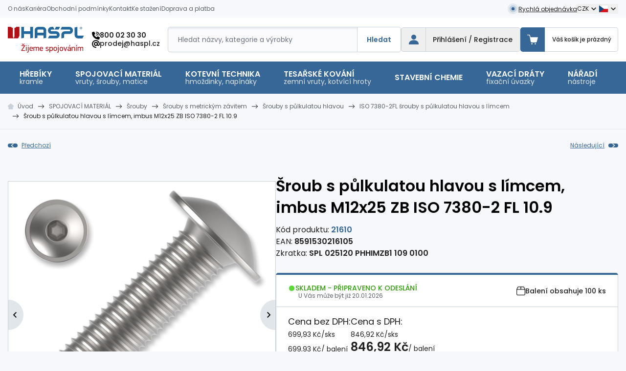

--- FILE ---
content_type: text/html;charset=utf-8
request_url: https://www.haspl.cz/sroub-s-pulkulatou-hlavou-s-limcem-imbus-m12x25-zb-iso-7380-2-fl-10-9.html
body_size: 61550
content:
<!DOCTYPE html><html  lang="cs-CZ" dir="ltr"><head><meta charset="utf-8">
<meta name="viewport" content="width=device-width, initial-scale=1">
<title>Šroub s půlkulatou hlavou s límcem, imbus M12x25 ZB ISO 7380-2 FL 10.9 | haspl.cz</title>
<meta name="format-detection" content="telephone=no">
<style> </style>
<meta name="robots" content="index, follow">
<link rel="canonical" href="https://www.haspl.cz/sroub-s-pulkulatou-hlavou-s-limcem-imbus-m12x25-zb-iso-7380-2-fl-10-9.html">
<meta content="client-20346" property="replica-id">
<meta id="i18n-og-url" content="/sroub-s-pulkulatou-hlavou-s-limcem-imbus-m12x25-zb-iso-7380-2-fl-10-9.html" property="og:url">
<meta id="i18n-og" content="cs_CZ" property="og:locale">
<meta id="i18n-og-alt-de-DE" content="de_DE" property="og:locale:alternate">
<meta id="i18n-og-alt-pl-PL" content="pl_PL" property="og:locale:alternate">
<meta id="i18n-og-alt-en-GB" content="en_GB" property="og:locale:alternate">
<meta property="og:type" content="website">
<meta property="og:image" content="https://d2yqwcast5k1l4.cloudfront.net/imgproxy/-rmK91-usW7vy2f3RLvhBYtQXA6YXuLIKs5D-89205A/h:0/w:0/aHR0cHM6Ly9veHlzaG9wLWhhc3BsLXByb2QuczMuZXUtY2VudHJhbC0xLmFtYXpvbmF3cy5jb20vbWVkaWEvaW1hZ2UvYTQvZjcvMGQxZDNhODY2YmJhYjA0ZTMzYjBmZjI3MDg2MC5wbmc">
<link rel="preload" as="image" href="https://d2yqwcast5k1l4.cloudfront.net/imgproxy/6b66OXnGr96gWhFgHYxFN-7wB_GcirebwCdNcKIjXiY/h:0/w:1360/aHR0cHM6Ly9veHlzaG9wLWhhc3BsLXByb2QuczMuZXUtY2VudHJhbC0xLmFtYXpvbmF3cy5jb20vbWVkaWEvaW1hZ2UvYTQvZjcvMGQxZDNhODY2YmJhYjA0ZTMzYjBmZjI3MDg2MC5wbmc" imagesizes="(max-width: 640px) 100vw, (max-width: 1536px) 100vw, 680px" imagesrcset="https://d2yqwcast5k1l4.cloudfront.net/imgproxy/CUV5vaNZAiVOu_0jVCNmLW_BpLNe7xDwL5B6N4HXsto/h:0/w:420/aHR0cHM6Ly9veHlzaG9wLWhhc3BsLXByb2QuczMuZXUtY2VudHJhbC0xLmFtYXpvbmF3cy5jb20vbWVkaWEvaW1hZ2UvYTQvZjcvMGQxZDNhODY2YmJhYjA0ZTMzYjBmZjI3MDg2MC5wbmc 420w, https://d2yqwcast5k1l4.cloudfront.net/imgproxy/sRrZH_WV2pOCeBh9_DTiVowfluqFr38PZWAQiLRzCLg/h:0/w:640/aHR0cHM6Ly9veHlzaG9wLWhhc3BsLXByb2QuczMuZXUtY2VudHJhbC0xLmFtYXpvbmF3cy5jb20vbWVkaWEvaW1hZ2UvYTQvZjcvMGQxZDNhODY2YmJhYjA0ZTMzYjBmZjI3MDg2MC5wbmc 640w, https://d2yqwcast5k1l4.cloudfront.net/imgproxy/TUo7edZQxbX03JCxcGB1DnFhXFaKi9WohWPv33cbJOE/h:0/w:680/aHR0cHM6Ly9veHlzaG9wLWhhc3BsLXByb2QuczMuZXUtY2VudHJhbC0xLmFtYXpvbmF3cy5jb20vbWVkaWEvaW1hZ2UvYTQvZjcvMGQxZDNhODY2YmJhYjA0ZTMzYjBmZjI3MDg2MC5wbmc 680w, https://d2yqwcast5k1l4.cloudfront.net/imgproxy/Y3gcYcTQ25vcxzi7QaPU6LxOyxE0i9rWOk6hFXCHk5Y/h:0/w:840/aHR0cHM6Ly9veHlzaG9wLWhhc3BsLXByb2QuczMuZXUtY2VudHJhbC0xLmFtYXpvbmF3cy5jb20vbWVkaWEvaW1hZ2UvYTQvZjcvMGQxZDNhODY2YmJhYjA0ZTMzYjBmZjI3MDg2MC5wbmc 840w, https://d2yqwcast5k1l4.cloudfront.net/imgproxy/J3dRoUTs_3EEBs0K8UsTOxMr5FOpIo4_QHhnFuE1FUs/h:0/w:1280/aHR0cHM6Ly9veHlzaG9wLWhhc3BsLXByb2QuczMuZXUtY2VudHJhbC0xLmFtYXpvbmF3cy5jb20vbWVkaWEvaW1hZ2UvYTQvZjcvMGQxZDNhODY2YmJhYjA0ZTMzYjBmZjI3MDg2MC5wbmc 1280w, https://d2yqwcast5k1l4.cloudfront.net/imgproxy/6b66OXnGr96gWhFgHYxFN-7wB_GcirebwCdNcKIjXiY/h:0/w:1360/aHR0cHM6Ly9veHlzaG9wLWhhc3BsLXByb2QuczMuZXUtY2VudHJhbC0xLmFtYXpvbmF3cy5jb20vbWVkaWEvaW1hZ2UvYTQvZjcvMGQxZDNhODY2YmJhYjA0ZTMzYjBmZjI3MDg2MC5wbmc 1360w">
<style>@import url("https://fonts.googleapis.com/css2?family=Poppins:ital,wght@0,100;0,200;0,300;0,400;0,500;0,600;0,700;0,800;0,900;1,100;1,200;1,300;1,400;1,500;1,600;1,700;1,800;1,900&display=swap");

/*! tailwindcss v3.4.3 | MIT License | https://tailwindcss.com*/*,:after,:before{border:0 solid #e5e7eb;box-sizing:border-box}:after,:before{--tw-content:""}:host,html{line-height:1.5;-webkit-text-size-adjust:100%;font-family:Poppins,sans-serif;font-feature-settings:normal;font-variation-settings:normal;tab-size:4;-webkit-tap-highlight-color:transparent}body{line-height:inherit;margin:0}hr{border-top-width:1px;color:inherit;height:0}abbr:where([title]){-webkit-text-decoration:underline dotted;text-decoration:underline dotted}h1,h2,h3,h4,h5,h6{font-size:inherit;font-weight:inherit}a{color:inherit;text-decoration:inherit}b,strong{font-weight:bolder}code,kbd,pre,samp{font-family:ui-monospace,SFMono-Regular,Menlo,Monaco,Consolas,Liberation Mono,Courier New,monospace;font-feature-settings:normal;font-size:1em;font-variation-settings:normal}small{font-size:80%}sub,sup{font-size:75%;line-height:0;position:relative;vertical-align:initial}sub{bottom:-.25em}sup{top:-.5em}table{border-collapse:collapse;border-color:inherit;text-indent:0}button,input,optgroup,select,textarea{color:inherit;font-family:inherit;font-feature-settings:inherit;font-size:100%;font-variation-settings:inherit;font-weight:inherit;letter-spacing:inherit;line-height:inherit;margin:0;padding:0}button,select{text-transform:none}button,input:where([type=button]),input:where([type=reset]),input:where([type=submit]){-webkit-appearance:button;background-color:initial;background-image:none}:-moz-focusring{outline:auto}:-moz-ui-invalid{box-shadow:none}progress{vertical-align:initial}::-webkit-inner-spin-button,::-webkit-outer-spin-button{height:auto}[type=search]{-webkit-appearance:textfield;outline-offset:-2px}::-webkit-search-decoration{-webkit-appearance:none}::-webkit-file-upload-button{-webkit-appearance:button;font:inherit}summary{display:list-item}blockquote,dd,dl,figure,h1,h2,h3,h4,h5,h6,hr,p,pre{margin:0}fieldset{margin:0}fieldset,legend{padding:0}menu,ol,ul{list-style:none;margin:0;padding:0}dialog{padding:0}textarea{resize:vertical}input::placeholder,textarea::placeholder{color:#9ca3af;opacity:1}[role=button],button{cursor:pointer}:disabled{cursor:default}audio,canvas,embed,iframe,img,object,svg,video{display:block;vertical-align:middle}img,video{height:auto;max-width:100%}[hidden]{display:none}[multiple],[type=date],[type=datetime-local],[type=email],[type=month],[type=number],[type=password],[type=search],[type=tel],[type=text],[type=time],[type=url],[type=week],input:where(:not([type])),select,textarea{appearance:none;background-color:#fff;border-color:#6b7280;border-radius:0;border-width:1px;font-size:1rem;line-height:1.5rem;padding:.5rem .75rem;--tw-shadow:0 0 #0000}[multiple]:focus,[type=date]:focus,[type=datetime-local]:focus,[type=email]:focus,[type=month]:focus,[type=number]:focus,[type=password]:focus,[type=search]:focus,[type=tel]:focus,[type=text]:focus,[type=time]:focus,[type=url]:focus,[type=week]:focus,input:where(:not([type])):focus,select:focus,textarea:focus{outline:2px solid #0000;outline-offset:2px;--tw-ring-inset:var(--tw-empty,/*!*/ /*!*/);--tw-ring-offset-width:0px;--tw-ring-offset-color:#fff;--tw-ring-color:#2563eb;--tw-ring-offset-shadow:var(--tw-ring-inset) 0 0 0 var(--tw-ring-offset-width) var(--tw-ring-offset-color);--tw-ring-shadow:var(--tw-ring-inset) 0 0 0 calc(1px + var(--tw-ring-offset-width)) var(--tw-ring-color);border-color:#2563eb;box-shadow:var(--tw-ring-offset-shadow),var(--tw-ring-shadow),var(--tw-shadow)}input::placeholder,textarea::placeholder{color:#6b7280;opacity:1}::-webkit-datetime-edit-fields-wrapper{padding:0}::-webkit-date-and-time-value{min-height:1.5em;text-align:inherit}::-webkit-datetime-edit{display:inline-flex}::-webkit-datetime-edit,::-webkit-datetime-edit-day-field,::-webkit-datetime-edit-hour-field,::-webkit-datetime-edit-meridiem-field,::-webkit-datetime-edit-millisecond-field,::-webkit-datetime-edit-minute-field,::-webkit-datetime-edit-month-field,::-webkit-datetime-edit-second-field,::-webkit-datetime-edit-year-field{padding-bottom:0;padding-top:0}select{background-image:url("data:image/svg+xml;charset=utf-8,%3Csvg xmlns='http://www.w3.org/2000/svg' fill='none' viewBox='0 0 20 20'%3E%3Cpath stroke='%236b7280' stroke-linecap='round' stroke-linejoin='round' stroke-width='1.5' d='m6 8 4 4 4-4'/%3E%3C/svg%3E");background-position:right .5rem center;background-repeat:no-repeat;background-size:1.5em 1.5em;padding-right:2.5rem;-webkit-print-color-adjust:exact;print-color-adjust:exact}[multiple],[size]:where(select:not([size="1"])){background-image:none;background-position:0 0;background-repeat:unset;background-size:initial;padding-right:.75rem;-webkit-print-color-adjust:unset;print-color-adjust:unset}[type=checkbox],[type=radio]{appearance:none;background-color:#fff;background-origin:border-box;border-color:#6b7280;border-width:1px;color:#2563eb;display:inline-block;flex-shrink:0;height:1rem;padding:0;-webkit-print-color-adjust:exact;print-color-adjust:exact;-webkit-user-select:none;user-select:none;vertical-align:middle;width:1rem;--tw-shadow:0 0 #0000}[type=checkbox]{border-radius:0}[type=radio]{border-radius:100%}[type=checkbox]:focus,[type=radio]:focus{outline:2px solid #0000;outline-offset:2px;--tw-ring-inset:var(--tw-empty,/*!*/ /*!*/);--tw-ring-offset-width:2px;--tw-ring-offset-color:#fff;--tw-ring-color:#2563eb;--tw-ring-offset-shadow:var(--tw-ring-inset) 0 0 0 var(--tw-ring-offset-width) var(--tw-ring-offset-color);--tw-ring-shadow:var(--tw-ring-inset) 0 0 0 calc(2px + var(--tw-ring-offset-width)) var(--tw-ring-color);box-shadow:var(--tw-ring-offset-shadow),var(--tw-ring-shadow),var(--tw-shadow)}[type=checkbox]:checked,[type=radio]:checked{background-color:currentColor;background-position:50%;background-repeat:no-repeat;background-size:100% 100%;border-color:#0000}[type=checkbox]:checked{background-image:url("data:image/svg+xml;charset=utf-8,%3Csvg xmlns='http://www.w3.org/2000/svg' fill='%23fff' viewBox='0 0 16 16'%3E%3Cpath d='M12.207 4.793a1 1 0 0 1 0 1.414l-5 5a1 1 0 0 1-1.414 0l-2-2a1 1 0 0 1 1.414-1.414L6.5 9.086l4.293-4.293a1 1 0 0 1 1.414 0'/%3E%3C/svg%3E")}@media (forced-colors:active) {[type=checkbox]:checked{appearance:auto}}[type=radio]:checked{background-image:url("data:image/svg+xml;charset=utf-8,%3Csvg xmlns='http://www.w3.org/2000/svg' fill='%23fff' viewBox='0 0 16 16'%3E%3Ccircle cx='8' cy='8' r='3'/%3E%3C/svg%3E")}@media (forced-colors:active) {[type=radio]:checked{appearance:auto}}[type=checkbox]:checked:focus,[type=checkbox]:checked:hover,[type=checkbox]:indeterminate,[type=radio]:checked:focus,[type=radio]:checked:hover{background-color:currentColor;border-color:#0000}[type=checkbox]:indeterminate{background-image:url("data:image/svg+xml;charset=utf-8,%3Csvg xmlns='http://www.w3.org/2000/svg' fill='none' viewBox='0 0 16 16'%3E%3Cpath stroke='%23fff' stroke-linecap='round' stroke-linejoin='round' stroke-width='2' d='M4 8h8'/%3E%3C/svg%3E");background-position:50%;background-repeat:no-repeat;background-size:100% 100%}@media (forced-colors:active) {[type=checkbox]:indeterminate{appearance:auto}}[type=checkbox]:indeterminate:focus,[type=checkbox]:indeterminate:hover{background-color:currentColor;border-color:#0000}[type=file]{background:unset;border-color:inherit;border-radius:0;border-width:0;font-size:unset;line-height:inherit;padding:0}[type=file]:focus{outline:1px solid ButtonText;outline:1px auto -webkit-focus-ring-color}:root{--swiper-navigation-color:#366797!important;--swiper-theme-color:#366797!important;--swiper-pagination-bullet-width:10px;--swiper-pagination-bullet-height:10px;--swiper-pagination-bullet-inactive-color:#0000;--popper-theme-background-color:#111827;--popper-theme-background-color-hover:#111827;--popper-theme-text-color:#fff;--popper-theme-border-radius:0.375rem;--popper-theme-padding:0.5rem;--popper-theme-box-shadow:0 4px 6px -1px #0000001a,0 2px 4px -2px #0000001a}html{scroll-behavior:smooth;--tw-bg-opacity:1;background-color:rgb(246 248 251/var(--tw-bg-opacity));--tw-text-opacity:1;color:rgb(34 31 32/var(--tw-text-opacity))}a{text-underline-offset:1px}h1{font-size:1.875rem;line-height:2.25rem}h1,h2{font-weight:600;--tw-text-opacity:1;color:rgb(0 0 0/var(--tw-text-opacity))}h2{font-size:1.5rem;line-height:2rem}h3{font-size:1.375rem;font-weight:500;margin-bottom:1.25rem}h4{font-size:1.125rem;line-height:1.75rem}h1,h2,h4{font-weight:600}h1,h2{margin-bottom:1.25rem}@media (min-width:1280px){.container-thin{max-width:1032px!important}}*,::backdrop,:after,:before{--tw-border-spacing-x:0;--tw-border-spacing-y:0;--tw-translate-x:0;--tw-translate-y:0;--tw-rotate:0;--tw-skew-x:0;--tw-skew-y:0;--tw-scale-x:1;--tw-scale-y:1;--tw-pan-x: ;--tw-pan-y: ;--tw-pinch-zoom: ;--tw-scroll-snap-strictness:proximity;--tw-gradient-from-position: ;--tw-gradient-via-position: ;--tw-gradient-to-position: ;--tw-ordinal: ;--tw-slashed-zero: ;--tw-numeric-figure: ;--tw-numeric-spacing: ;--tw-numeric-fraction: ;--tw-ring-inset: ;--tw-ring-offset-width:0px;--tw-ring-offset-color:#fff;--tw-ring-color:#3b82f680;--tw-ring-offset-shadow:0 0 #0000;--tw-ring-shadow:0 0 #0000;--tw-shadow:0 0 #0000;--tw-shadow-colored:0 0 #0000;--tw-blur: ;--tw-brightness: ;--tw-contrast: ;--tw-grayscale: ;--tw-hue-rotate: ;--tw-invert: ;--tw-saturate: ;--tw-sepia: ;--tw-drop-shadow: ;--tw-backdrop-blur: ;--tw-backdrop-brightness: ;--tw-backdrop-contrast: ;--tw-backdrop-grayscale: ;--tw-backdrop-hue-rotate: ;--tw-backdrop-invert: ;--tw-backdrop-opacity: ;--tw-backdrop-saturate: ;--tw-backdrop-sepia: ;--tw-contain-size: ;--tw-contain-layout: ;--tw-contain-paint: ;--tw-contain-style: }.container{margin-left:auto;margin-right:auto;padding-left:1rem;padding-right:1rem;width:100%}@media (min-width:640px){.container{max-width:640px}}@media (min-width:768px){.container{max-width:768px}}@media (min-width:1024px){.container{max-width:1024px}}@media (min-width:1280px){.container{max-width:1280px}}@media (min-width:1384px){.container{max-width:1384px}}.prose{color:var(--tw-prose-body);max-width:65ch}.prose :where(p):not(:where([class~=not-prose],[class~=not-prose] *)){margin-bottom:1.25em;margin-top:1.25em}.prose :where([class~=lead]):not(:where([class~=not-prose],[class~=not-prose] *)){color:var(--tw-prose-lead);font-size:1.25em;line-height:1.6;margin-bottom:1.2em;margin-top:1.2em}.prose :where(a):not(:where([class~=not-prose],[class~=not-prose] *)){color:var(--tw-prose-links);font-weight:500;text-decoration:underline}.prose :where(strong):not(:where([class~=not-prose],[class~=not-prose] *)){color:var(--tw-prose-bold);font-weight:600}.prose :where(a strong):not(:where([class~=not-prose],[class~=not-prose] *)){color:inherit}.prose :where(blockquote strong):not(:where([class~=not-prose],[class~=not-prose] *)){color:inherit}.prose :where(thead th strong):not(:where([class~=not-prose],[class~=not-prose] *)){color:inherit}.prose :where(ol):not(:where([class~=not-prose],[class~=not-prose] *)){list-style-type:decimal;margin-bottom:2rem;margin-top:1.25em;padding-inline-start:1.625em}.prose :where(ol[type=A]):not(:where([class~=not-prose],[class~=not-prose] *)){list-style-type:upper-alpha}.prose :where(ol[type=a]):not(:where([class~=not-prose],[class~=not-prose] *)){list-style-type:lower-alpha}.prose :where(ol[type=A s]):not(:where([class~=not-prose],[class~=not-prose] *)){list-style-type:upper-alpha}.prose :where(ol[type=a s]):not(:where([class~=not-prose],[class~=not-prose] *)){list-style-type:lower-alpha}.prose :where(ol[type=I]):not(:where([class~=not-prose],[class~=not-prose] *)){list-style-type:upper-roman}.prose :where(ol[type=i]):not(:where([class~=not-prose],[class~=not-prose] *)){list-style-type:lower-roman}.prose :where(ol[type=I s]):not(:where([class~=not-prose],[class~=not-prose] *)){list-style-type:upper-roman}.prose :where(ol[type=i s]):not(:where([class~=not-prose],[class~=not-prose] *)){list-style-type:lower-roman}.prose :where(ol[type="1"]):not(:where([class~=not-prose],[class~=not-prose] *)){list-style-type:decimal}.prose :where(ul):not(:where([class~=not-prose],[class~=not-prose] *)){list-style-type:none;margin-bottom:1.25em;margin-top:1.25em;padding-inline-start:1.625em;padding-left:0}.prose :where(ol>li):not(:where([class~=not-prose],[class~=not-prose] *))::marker{color:var(--tw-prose-counters);font-weight:400}.prose :where(ul>li):not(:where([class~=not-prose],[class~=not-prose] *))::marker{color:var(--tw-prose-bullets)}.prose :where(dt):not(:where([class~=not-prose],[class~=not-prose] *)){color:var(--tw-prose-headings);font-weight:600;margin-top:1.25em}.prose :where(hr):not(:where([class~=not-prose],[class~=not-prose] *)){border-color:var(--tw-prose-hr);border-top-width:1px;margin-bottom:3em;margin-top:3em}.prose :where(blockquote):not(:where([class~=not-prose],[class~=not-prose] *)){border-inline-start-color:var(--tw-prose-quote-borders);border-inline-start-width:.25rem;color:var(--tw-prose-quotes);font-style:italic;font-weight:500;margin-bottom:1.6em;margin-top:1.6em;padding-inline-start:1em;quotes:"\201C""\201D""\2018""\2019"}.prose :where(blockquote p:first-of-type):not(:where([class~=not-prose],[class~=not-prose] *)):before{content:open-quote}.prose :where(blockquote p:last-of-type):not(:where([class~=not-prose],[class~=not-prose] *)):after{content:close-quote}.prose :where(h1):not(:where([class~=not-prose],[class~=not-prose] *)){color:var(--tw-prose-headings);font-size:1.875rem;font-size:[object Object];font-weight:600;line-height:1.1111111;margin-bottom:2rem;margin-top:0}.prose :where(h1 strong):not(:where([class~=not-prose],[class~=not-prose] *)){color:inherit;font-weight:900}.prose :where(h2):not(:where([class~=not-prose],[class~=not-prose] *)){color:var(--tw-prose-headings);font-size:1.5rem;font-size:[object Object];font-weight:600;line-height:1.3333333;margin-bottom:1.5rem;margin-top:2em}.prose :where(h2 strong):not(:where([class~=not-prose],[class~=not-prose] *)){color:inherit;font-weight:800}.prose :where(h3):not(:where([class~=not-prose],[class~=not-prose] *)){color:var(--tw-prose-headings);font-size:1.375rem;font-weight:500;line-height:1.6;margin-bottom:1.5rem;margin-top:1.6em}.prose :where(h3 strong):not(:where([class~=not-prose],[class~=not-prose] *)){color:inherit;font-weight:700}.prose :where(h4):not(:where([class~=not-prose],[class~=not-prose] *)){color:var(--tw-prose-headings);font-size:1.125rem;font-size:[object Object];font-weight:600;line-height:1.5;margin-bottom:1.5rem;margin-top:1.5em}.prose :where(h4 strong):not(:where([class~=not-prose],[class~=not-prose] *)){color:inherit;font-weight:700}.prose :where(img):not(:where([class~=not-prose],[class~=not-prose] *)){display:inline-block;height:auto!important;margin-bottom:2em;margin-top:2em}.prose :where(picture):not(:where([class~=not-prose],[class~=not-prose] *)){display:block;margin-bottom:2em;margin-top:2em}.prose :where(video):not(:where([class~=not-prose],[class~=not-prose] *)){margin-bottom:2em;margin-top:2em}.prose :where(kbd):not(:where([class~=not-prose],[class~=not-prose] *)){border-radius:.3125rem;box-shadow:0 0 0 1px rgb(var(--tw-prose-kbd-shadows)/10%),0 3px 0 rgb(var(--tw-prose-kbd-shadows)/10%);color:var(--tw-prose-kbd);font-family:inherit;font-size:.875em;font-weight:500;padding-inline-end:.375em;padding-bottom:.1875em;padding-top:.1875em;padding-inline-start:.375em}.prose :where(code):not(:where([class~=not-prose],[class~=not-prose] *)){color:var(--tw-prose-code);font-size:.875em;font-weight:600}.prose :where(code):not(:where([class~=not-prose],[class~=not-prose] *)):before{content:"`"}.prose :where(code):not(:where([class~=not-prose],[class~=not-prose] *)):after{content:"`"}.prose :where(a code):not(:where([class~=not-prose],[class~=not-prose] *)){color:inherit}.prose :where(h1 code):not(:where([class~=not-prose],[class~=not-prose] *)){color:inherit}.prose :where(h2 code):not(:where([class~=not-prose],[class~=not-prose] *)){color:inherit;font-size:.875em}.prose :where(h3 code):not(:where([class~=not-prose],[class~=not-prose] *)){color:inherit;font-size:.9em}.prose :where(h4 code):not(:where([class~=not-prose],[class~=not-prose] *)){color:inherit}.prose :where(blockquote code):not(:where([class~=not-prose],[class~=not-prose] *)){color:inherit}.prose :where(thead th code):not(:where([class~=not-prose],[class~=not-prose] *)){color:inherit}.prose :where(pre):not(:where([class~=not-prose],[class~=not-prose] *)){background-color:var(--tw-prose-pre-bg);border-radius:.375rem;color:var(--tw-prose-pre-code);font-size:.875em;font-weight:400;line-height:1.7142857;margin-bottom:1.7142857em;margin-top:1.7142857em;overflow-x:auto;padding-inline-end:1.1428571em;padding-bottom:.8571429em;padding-top:.8571429em;padding-inline-start:1.1428571em}.prose :where(pre code):not(:where([class~=not-prose],[class~=not-prose] *)){background-color:initial;border-radius:0;border-width:0;color:inherit;font-family:inherit;font-size:inherit;font-weight:inherit;line-height:inherit;padding:0}.prose :where(pre code):not(:where([class~=not-prose],[class~=not-prose] *)):before{content:none}.prose :where(pre code):not(:where([class~=not-prose],[class~=not-prose] *)):after{content:none}.prose :where(table):not(:where([class~=not-prose],[class~=not-prose] *)){border-collapse:collapse;border-radius:.25rem;border-style:hidden;color:#221f20;font-size:.875em;line-height:1.7142857;margin-bottom:1rem;margin-top:2em;overflow:hidden;table-layout:auto;text-align:start;width:100%}.prose :where(thead):not(:where([class~=not-prose],[class~=not-prose] *)){border-bottom-color:var(--tw-prose-th-borders);border-bottom-width:1px}.prose :where(thead th):not(:where([class~=not-prose],[class~=not-prose] *)){color:var(--tw-prose-headings);font-weight:600;padding-inline-end:.5714286em;padding-bottom:.5714286em;padding-inline-start:.5714286em;vertical-align:bottom}.prose :where(tbody tr):not(:where([class~=not-prose],[class~=not-prose] *)){border-bottom-color:var(--tw-prose-td-borders);border-bottom-width:1px}.prose :where(tbody tr:last-child):not(:where([class~=not-prose],[class~=not-prose] *)){border-bottom-width:0}.prose :where(tbody td):not(:where([class~=not-prose],[class~=not-prose] *)){vertical-align:initial}.prose :where(tfoot):not(:where([class~=not-prose],[class~=not-prose] *)){border-top-color:var(--tw-prose-th-borders);border-top-width:1px}.prose :where(tfoot td):not(:where([class~=not-prose],[class~=not-prose] *)){vertical-align:top}.prose :where(figure>*):not(:where([class~=not-prose],[class~=not-prose] *)){margin-bottom:0;margin-top:0}.prose :where(figcaption):not(:where([class~=not-prose],[class~=not-prose] *)){color:var(--tw-prose-captions);font-size:.875em;line-height:1.4285714;margin-top:.8571429em}.prose{--tw-prose-body:#374151;--tw-prose-headings:#111827;--tw-prose-lead:#4b5563;--tw-prose-links:#111827;--tw-prose-bold:#111827;--tw-prose-counters:#6b7280;--tw-prose-bullets:#d1d5db;--tw-prose-hr:#e5e7eb;--tw-prose-quotes:#111827;--tw-prose-quote-borders:#e5e7eb;--tw-prose-captions:#6b7280;--tw-prose-kbd:#111827;--tw-prose-kbd-shadows:17 24 39;--tw-prose-code:#111827;--tw-prose-pre-code:#e5e7eb;--tw-prose-pre-bg:#1f2937;--tw-prose-th-borders:#d1d5db;--tw-prose-td-borders:#e5e7eb;--tw-prose-invert-body:#d1d5db;--tw-prose-invert-headings:#fff;--tw-prose-invert-lead:#9ca3af;--tw-prose-invert-links:#fff;--tw-prose-invert-bold:#fff;--tw-prose-invert-counters:#9ca3af;--tw-prose-invert-bullets:#4b5563;--tw-prose-invert-hr:#374151;--tw-prose-invert-quotes:#f3f4f6;--tw-prose-invert-quote-borders:#374151;--tw-prose-invert-captions:#9ca3af;--tw-prose-invert-kbd:#fff;--tw-prose-invert-kbd-shadows:255 255 255;--tw-prose-invert-code:#fff;--tw-prose-invert-pre-code:#d1d5db;--tw-prose-invert-pre-bg:#00000080;--tw-prose-invert-th-borders:#4b5563;--tw-prose-invert-td-borders:#374151;font-size:1rem;line-height:1.75}.prose :where(picture>img):not(:where([class~=not-prose],[class~=not-prose] *)){margin-bottom:0;margin-top:0}.prose :where(li):not(:where([class~=not-prose],[class~=not-prose] *)){font-weight:500;margin-bottom:.25rem;margin-top:.25rem;position:relative}.prose :where(li):not(:where([class~=not-prose],[class~=not-prose] *)):before{background-color:#366797;content:"";height:1px;left:0;position:absolute;top:.8125rem;width:.75rem}.prose :where(li):not(:where([class~=not-prose],[class~=not-prose] *)).sponzoring img{margin:0}.prose :where(li):not(:where([class~=not-prose],[class~=not-prose] *)).sponzoring:before{top:50%}.prose :where(ol>li):not(:where([class~=not-prose],[class~=not-prose] *)){padding-inline-start:.375em}.prose :where(ul>li):not(:where([class~=not-prose],[class~=not-prose] *)){padding-inline-start:2rem}.prose :where(.prose>ul>li p):not(:where([class~=not-prose],[class~=not-prose] *)){margin-bottom:.75em;margin-top:.75em}.prose :where(.prose>ul>li>p:first-child):not(:where([class~=not-prose],[class~=not-prose] *)){margin-top:1.25em}.prose :where(.prose>ul>li>p:last-child):not(:where([class~=not-prose],[class~=not-prose] *)){margin-bottom:1.25em}.prose :where(.prose>ol>li>p:first-child):not(:where([class~=not-prose],[class~=not-prose] *)){margin-top:1.25em}.prose :where(.prose>ol>li>p:last-child):not(:where([class~=not-prose],[class~=not-prose] *)){margin-bottom:1.25em}.prose :where(ul ul,ul ol,ol ul,ol ol):not(:where([class~=not-prose],[class~=not-prose] *)){margin-bottom:.75em;margin-top:.75em}.prose :where(dl):not(:where([class~=not-prose],[class~=not-prose] *)){margin-bottom:1.25em;margin-top:1.25em}.prose :where(dd):not(:where([class~=not-prose],[class~=not-prose] *)){margin-top:.5em;padding-inline-start:1.625em}.prose :where(hr+*):not(:where([class~=not-prose],[class~=not-prose] *)){margin-top:0}.prose :where(h2+*):not(:where([class~=not-prose],[class~=not-prose] *)){margin-top:0}.prose :where(h3+*):not(:where([class~=not-prose],[class~=not-prose] *)){margin-top:0}.prose :where(h4+*):not(:where([class~=not-prose],[class~=not-prose] *)){margin-top:0}.prose :where(thead th:first-child):not(:where([class~=not-prose],[class~=not-prose] *)){padding-inline-start:0}.prose :where(thead th:last-child):not(:where([class~=not-prose],[class~=not-prose] *)){padding-inline-end:0}.prose :where(tbody td,tfoot td):not(:where([class~=not-prose],[class~=not-prose] *)){padding-inline-end:.5714286em;padding-bottom:.5714286em;padding-top:.5714286em;padding-inline-start:.5714286em}.prose :where(tbody td:first-child,tfoot td:first-child):not(:where([class~=not-prose],[class~=not-prose] *)){padding-inline-start:0}.prose :where(tbody td:last-child,tfoot td:last-child):not(:where([class~=not-prose],[class~=not-prose] *)){padding-inline-end:0}.prose :where(figure):not(:where([class~=not-prose],[class~=not-prose] *)){margin-bottom:2em;margin-top:2em}.prose :where(.prose>:first-child):not(:where([class~=not-prose],[class~=not-prose] *)){margin-top:0}.prose :where(.prose>:last-child):not(:where([class~=not-prose],[class~=not-prose] *)){margin-bottom:0}.prose :where(h5):not(:where([class~=not-prose],[class~=not-prose] *)){margin-bottom:1.5rem}.prose :where(h6):not(:where([class~=not-prose],[class~=not-prose] *)){margin-bottom:1rem}.prose :where(th):not(:where([class~=not-prose],[class~=not-prose] *)){border:1px solid #c9d2db;font-weight:600;padding:.5rem 1rem;text-align:left}.prose :where(td):not(:where([class~=not-prose],[class~=not-prose] *)){border:1px solid #c9d2db;padding:.5rem 1rem}.prose-sm{font-size:.875rem;line-height:1.25rem}.prose-sm :where(p):not(:where([class~=not-prose],[class~=not-prose] *)){margin-bottom:1.1428571em;margin-top:1.1428571em}.prose-sm :where([class~=lead]):not(:where([class~=not-prose],[class~=not-prose] *)){font-size:1.2857143em;line-height:1.5555556;margin-bottom:.8888889em;margin-top:.8888889em}.prose-sm :where(blockquote):not(:where([class~=not-prose],[class~=not-prose] *)){margin-bottom:1.3333333em;margin-top:1.3333333em;padding-inline-start:1.1111111em}.prose-sm :where(h1):not(:where([class~=not-prose],[class~=not-prose] *)){font-size:2.1428571em;line-height:1.2;margin-bottom:.8em;margin-top:0}.prose-sm :where(h2):not(:where([class~=not-prose],[class~=not-prose] *)){font-size:1.4285714em;line-height:1.4;margin-bottom:.8em;margin-top:1.6em}.prose-sm :where(h3):not(:where([class~=not-prose],[class~=not-prose] *)){font-size:1.2857143em;line-height:1.5555556;margin-bottom:.4444444em;margin-top:1.5555556em}.prose-sm :where(h4):not(:where([class~=not-prose],[class~=not-prose] *)){line-height:1.4285714;margin-bottom:.5714286em;margin-top:1.4285714em}.prose-sm :where(img):not(:where([class~=not-prose],[class~=not-prose] *)){margin-bottom:1.7142857em;margin-top:1.7142857em}.prose-sm :where(picture):not(:where([class~=not-prose],[class~=not-prose] *)){margin-bottom:1.7142857em;margin-top:1.7142857em}.prose-sm :where(picture>img):not(:where([class~=not-prose],[class~=not-prose] *)){margin-bottom:0;margin-top:0}.prose-sm :where(video):not(:where([class~=not-prose],[class~=not-prose] *)){margin-bottom:1.7142857em;margin-top:1.7142857em}.prose-sm :where(kbd):not(:where([class~=not-prose],[class~=not-prose] *)){border-radius:.3125rem;font-size:.8571429em;padding-inline-end:.3571429em;padding-bottom:.1428571em;padding-top:.1428571em;padding-inline-start:.3571429em}.prose-sm :where(code):not(:where([class~=not-prose],[class~=not-prose] *)){font-size:.8571429em}.prose-sm :where(h2 code):not(:where([class~=not-prose],[class~=not-prose] *)){font-size:.9em}.prose-sm :where(h3 code):not(:where([class~=not-prose],[class~=not-prose] *)){font-size:.8888889em}.prose-sm :where(pre):not(:where([class~=not-prose],[class~=not-prose] *)){border-radius:.25rem;font-size:.8571429em;line-height:1.6666667;margin-bottom:1.6666667em;margin-top:1.6666667em;padding-inline-end:1em;padding-bottom:.6666667em;padding-top:.6666667em;padding-inline-start:1em}.prose-sm :where(ol):not(:where([class~=not-prose],[class~=not-prose] *)){margin-bottom:1.1428571em;margin-top:1.1428571em;padding-inline-start:1.5714286em}.prose-sm :where(ul):not(:where([class~=not-prose],[class~=not-prose] *)){list-style-type:none;margin-bottom:1.1428571em;margin-top:1.1428571em;padding-inline-start:1.5714286em;padding-left:0}.prose-sm :where(li):not(:where([class~=not-prose],[class~=not-prose] *)){margin-bottom:.25rem;margin-top:.25rem}.prose-sm :where(li):not(:where([class~=not-prose],[class~=not-prose] *)):before{top:.625rem;width:.625rem}.prose-sm :where(ol>li):not(:where([class~=not-prose],[class~=not-prose] *)){padding-inline-start:.4285714em}.prose-sm :where(ul>li):not(:where([class~=not-prose],[class~=not-prose] *)){padding-inline-start:1.25rem}.prose-sm :where(.prose-sm>ul>li p):not(:where([class~=not-prose],[class~=not-prose] *)){margin-bottom:.5714286em;margin-top:.5714286em}.prose-sm :where(.prose-sm>ul>li>p:first-child):not(:where([class~=not-prose],[class~=not-prose] *)){margin-top:1.1428571em}.prose-sm :where(.prose-sm>ul>li>p:last-child):not(:where([class~=not-prose],[class~=not-prose] *)){margin-bottom:1.1428571em}.prose-sm :where(.prose-sm>ol>li>p:first-child):not(:where([class~=not-prose],[class~=not-prose] *)){margin-top:1.1428571em}.prose-sm :where(.prose-sm>ol>li>p:last-child):not(:where([class~=not-prose],[class~=not-prose] *)){margin-bottom:1.1428571em}.prose-sm :where(ul ul,ul ol,ol ul,ol ol):not(:where([class~=not-prose],[class~=not-prose] *)){margin-bottom:.5714286em;margin-top:.5714286em}.prose-sm :where(dl):not(:where([class~=not-prose],[class~=not-prose] *)){margin-bottom:1.1428571em;margin-top:1.1428571em}.prose-sm :where(dt):not(:where([class~=not-prose],[class~=not-prose] *)){margin-top:1.1428571em}.prose-sm :where(dd):not(:where([class~=not-prose],[class~=not-prose] *)){margin-top:.2857143em;padding-inline-start:1.5714286em}.prose-sm :where(hr):not(:where([class~=not-prose],[class~=not-prose] *)){margin-bottom:2.8571429em;margin-top:2.8571429em}.prose-sm :where(hr+*):not(:where([class~=not-prose],[class~=not-prose] *)){margin-top:0}.prose-sm :where(h2+*):not(:where([class~=not-prose],[class~=not-prose] *)){margin-top:0}.prose-sm :where(h3+*):not(:where([class~=not-prose],[class~=not-prose] *)){margin-top:0}.prose-sm :where(h4+*):not(:where([class~=not-prose],[class~=not-prose] *)){margin-top:0}.prose-sm :where(table):not(:where([class~=not-prose],[class~=not-prose] *)){font-size:.8571429em;line-height:1.5}.prose-sm :where(thead th):not(:where([class~=not-prose],[class~=not-prose] *)){padding-inline-end:1em;padding-bottom:.6666667em;padding-inline-start:1em}.prose-sm :where(thead th:first-child):not(:where([class~=not-prose],[class~=not-prose] *)){padding-inline-start:0}.prose-sm :where(thead th:last-child):not(:where([class~=not-prose],[class~=not-prose] *)){padding-inline-end:0}.prose-sm :where(tbody td,tfoot td):not(:where([class~=not-prose],[class~=not-prose] *)){padding-inline-end:1em;padding-bottom:.6666667em;padding-top:.6666667em;padding-inline-start:1em}.prose-sm :where(tbody td:first-child,tfoot td:first-child):not(:where([class~=not-prose],[class~=not-prose] *)){padding-inline-start:0}.prose-sm :where(tbody td:last-child,tfoot td:last-child):not(:where([class~=not-prose],[class~=not-prose] *)){padding-inline-end:0}.prose-sm :where(figure):not(:where([class~=not-prose],[class~=not-prose] *)){margin-bottom:1.7142857em;margin-top:1.7142857em}.prose-sm :where(figure>*):not(:where([class~=not-prose],[class~=not-prose] *)){margin-bottom:0;margin-top:0}.prose-sm :where(figcaption):not(:where([class~=not-prose],[class~=not-prose] *)){font-size:.8571429em;line-height:1.3333333;margin-top:.6666667em}.prose-sm :where(.prose-sm>:first-child):not(:where([class~=not-prose],[class~=not-prose] *)){margin-top:0}.prose-sm :where(.prose-sm>:last-child):not(:where([class~=not-prose],[class~=not-prose] *)){margin-bottom:0}input[type=search],select[type=search],textarea[type=search]{--tw-shadow:inset 0 4px 0 0 #e1e6eb80;--tw-shadow-colored:inset 0 4px 0 0 var(--tw-shadow-color);box-shadow:var(--tw-ring-offset-shadow,0 0 #0000),var(--tw-ring-shadow,0 0 #0000),var(--tw-shadow)}[type=search]{border-radius:.3125rem;border-width:1px;min-height:52px;position:relative;width:100%;--tw-border-opacity:1;border-color:rgb(199 210 220/var(--tw-border-opacity));--tw-bg-opacity:1;background-color:rgb(251 251 253/var(--tw-bg-opacity));font-size:1rem;font-weight:500;line-height:1.5rem;padding:.75rem 1.25rem;--tw-shadow:inset 0 4px 0 0 #e1e6eb80;--tw-shadow-colored:inset 0 4px 0 0 var(--tw-shadow-color);box-shadow:var(--tw-ring-offset-shadow,0 0 #0000),var(--tw-ring-shadow,0 0 #0000),var(--tw-shadow)}[type=search]::placeholder{font-size:.875rem;font-weight:400;line-height:1.25rem}[type=search]:invalid{--tw-text-opacity:1!important;color:rgb(0 0 0/var(--tw-text-opacity))!important}[type=search]:focus-within{--tw-border-opacity:1!important;border-color:rgb(59 130 246/var(--tw-border-opacity))!important;--tw-ring-offset-shadow:var(--tw-ring-inset) 0 0 0 var(--tw-ring-offset-width) var(--tw-ring-offset-color);--tw-ring-shadow:var(--tw-ring-inset) 0 0 0 calc(1px + var(--tw-ring-offset-width)) var(--tw-ring-color);box-shadow:var(--tw-ring-offset-shadow),var(--tw-ring-shadow),var(--tw-shadow,0 0 #0000);--tw-ring-opacity:1!important;--tw-ring-color:rgb(59 130 246/var(--tw-ring-opacity))!important}[type=search]:disabled{background-color:#cbd2da80;cursor:not-allowed}.group[data-invalid] [type=search]{--tw-border-opacity:1;border-color:rgb(226 25 39/var(--tw-border-opacity));--tw-ring-offset-shadow:var(--tw-ring-inset) 0 0 0 var(--tw-ring-offset-width) var(--tw-ring-offset-color);--tw-ring-shadow:var(--tw-ring-inset) 0 0 0 calc(1px + var(--tw-ring-offset-width)) var(--tw-ring-color);box-shadow:var(--tw-ring-offset-shadow),var(--tw-ring-shadow),var(--tw-shadow,0 0 #0000);--tw-ring-opacity:1;--tw-ring-color:rgb(226 25 39/var(--tw-ring-opacity))}@media (min-width:768px){[type=search]{font-size:.875rem;line-height:1.25rem}}input.ng-input,select.ng-input,textarea.ng-input{--tw-shadow:inset 0 4px 0 0 #e1e6eb80;--tw-shadow-colored:inset 0 4px 0 0 var(--tw-shadow-color);box-shadow:var(--tw-ring-offset-shadow,0 0 #0000),var(--tw-ring-shadow,0 0 #0000),var(--tw-shadow)}.ng-button{align-items:center;border-radius:.3125rem;border-width:1px;display:inline-flex;font-size:.875rem;font-weight:600;gap:1rem;justify-content:center;line-height:1.25rem;line-height:1.25;min-height:52px;overflow:hidden;padding:.5rem 1.5rem;position:relative;transition-duration:.15s;transition-property:color,background-color,border-color,text-decoration-color,fill,stroke,opacity,box-shadow,transform,filter,-webkit-backdrop-filter;transition-property:color,background-color,border-color,text-decoration-color,fill,stroke,opacity,box-shadow,transform,filter,backdrop-filter;transition-property:color,background-color,border-color,text-decoration-color,fill,stroke,opacity,box-shadow,transform,filter,backdrop-filter,-webkit-backdrop-filter;transition-timing-function:cubic-bezier(.4,0,.2,1)}.ng-button:disabled{cursor:not-allowed;opacity:.5}.ng-button svg{flex-shrink:0}.ng-button-lg{font-size:1rem;gap:1rem;line-height:1.5rem;line-height:1.25;min-height:58px;padding-bottom:.625rem;padding-top:.625rem}.ng-button-sm{font-size:.875rem;line-height:1.25rem;min-height:40px;padding:.5rem 1rem}.ng-button-primary{--tw-border-opacity:1;border-color:rgb(54 103 151/var(--tw-border-opacity));--tw-bg-opacity:1;background-color:rgb(54 103 151/var(--tw-bg-opacity));--tw-text-opacity:1;color:rgb(255 255 255/var(--tw-text-opacity))}.ng-button-primary:hover{--tw-border-opacity:1;border-color:rgb(35 78 121/var(--tw-border-opacity));--tw-bg-opacity:1;background-color:rgb(35 78 121/var(--tw-bg-opacity))}.ng-button-primary:disabled{opacity:.6}.ng-button-primary-outline{--tw-border-opacity:1;border-color:rgb(203 210 218/var(--tw-border-opacity));--tw-bg-opacity:1;background-color:rgb(255 255 255/var(--tw-bg-opacity));--tw-text-opacity:1;color:rgb(54 103 151/var(--tw-text-opacity))}.ng-button-primary-outline:hover{--tw-border-opacity:1;border-color:rgb(54 103 151/var(--tw-border-opacity))}.ng-button-success{--tw-border-opacity:1;border-color:rgb(137 173 80/var(--tw-border-opacity));--tw-bg-opacity:1;background-color:rgb(137 173 80/var(--tw-bg-opacity));--tw-text-opacity:1;color:rgb(255 255 255/var(--tw-text-opacity));transition-duration:.15s;transition-property:color,background-color,border-color,text-decoration-color,fill,stroke;transition-timing-function:cubic-bezier(.4,0,.2,1)}.ng-button-success:hover{--tw-border-opacity:1;border-color:rgb(116 147 55/var(--tw-border-opacity));--tw-bg-opacity:1;background-color:rgb(116 147 55/var(--tw-bg-opacity))}.ng-button-success:disabled{opacity:.6}.ng-button-success-outline{--tw-border-opacity:1;border-color:rgb(137 173 80/var(--tw-border-opacity));--tw-bg-opacity:1;background-color:rgb(255 255 255/var(--tw-bg-opacity));--tw-text-opacity:1;color:rgb(137 173 80/var(--tw-text-opacity))}.ng-button-success-outline:hover{--tw-bg-opacity:1;background-color:rgb(137 173 80/var(--tw-bg-opacity));--tw-text-opacity:1;color:rgb(255 255 255/var(--tw-text-opacity))}.ng-button-danger{--tw-border-opacity:1;border-color:rgb(162 39 33/var(--tw-border-opacity));--tw-bg-opacity:1;background-color:rgb(162 39 33/var(--tw-bg-opacity));--tw-text-opacity:1;color:rgb(255 255 255/var(--tw-text-opacity))}.ng-button-danger:hover{background-color:#a227211a;border-color:#a227211a}.ng-button-danger:disabled{opacity:.6}.ng-button-danger-outline{background-color:rgb(255 255 255/var(--tw-bg-opacity));color:rgb(162 39 33/var(--tw-text-opacity))}.ng-button-danger-outline,.ng-button-danger-outline:hover{--tw-border-opacity:1;border-color:rgb(162 39 33/var(--tw-border-opacity));--tw-bg-opacity:1;--tw-text-opacity:1}.ng-button-danger-outline:hover{background-color:rgb(162 39 33/var(--tw-bg-opacity));color:rgb(255 255 255/var(--tw-text-opacity))}.ng-button-primary-outline .animate-spin{--tw-text-opacity:1;color:rgb(54 103 151/var(--tw-text-opacity))}.ng-button-gray{--tw-border-opacity:1;border-color:rgb(246 248 251/var(--tw-border-opacity));--tw-bg-opacity:1;background-color:rgb(246 248 251/var(--tw-bg-opacity));--tw-text-opacity:1;color:rgb(54 103 151/var(--tw-text-opacity))}.ng-button-gray:hover{--tw-border-opacity:1;border-color:rgb(203 210 218/var(--tw-border-opacity))}.ng-button-link{border-width:0;gap:.5rem;padding:0;position:relative;--tw-text-opacity:1;color:rgb(54 103 151/var(--tw-text-opacity));text-decoration-line:underline;transition-duration:.15s;transition-property:color,background-color,border-color,text-decoration-color,fill,stroke,opacity,box-shadow,transform,filter,-webkit-backdrop-filter;transition-property:color,background-color,border-color,text-decoration-color,fill,stroke,opacity,box-shadow,transform,filter,backdrop-filter;transition-property:color,background-color,border-color,text-decoration-color,fill,stroke,opacity,box-shadow,transform,filter,backdrop-filter,-webkit-backdrop-filter;transition-timing-function:cubic-bezier(.4,0,.2,1)}.ng-button-link:disabled{cursor:not-allowed;opacity:.5}.ng-button-ghost{align-items:center;background-color:initial;border-radius:.3125rem;border-width:0;display:flex;gap:.5rem;padding:.5rem 1rem;transition-duration:.15s;transition-property:color,background-color,border-color,text-decoration-color,fill,stroke;transition-timing-function:cubic-bezier(.4,0,.2,1)}.ng-button-ghost:hover{--tw-bg-opacity:1;background-color:rgb(226 232 240/var(--tw-bg-opacity))}.ng-button-ghost-danger{background-color:initial;border-color:#0000;--tw-text-opacity:1;color:rgb(162 39 33/var(--tw-text-opacity))}.ng-button-ghost-danger:hover{--tw-border-opacity:1;border-color:rgb(226 25 39/var(--tw-border-opacity));--tw-bg-opacity:1;background-color:rgb(226 25 39/var(--tw-bg-opacity));--tw-text-opacity:1;color:rgb(255 255 255/var(--tw-text-opacity))}.ng-button-ghost-icon{height:1.75rem;min-height:0;padding:1px;width:1.75rem}.scroller{overscroll-behavior:contain}.scroller::-webkit-scrollbar{width:3px}.scroller::-webkit-scrollbar-track{border-radius:.3125rem;--tw-bg-opacity:1;background-color:rgb(225 230 235/var(--tw-bg-opacity))}.scroller::-webkit-scrollbar-thumb{border-radius:.3125rem;--tw-bg-opacity:1;background-color:rgb(54 103 151/var(--tw-bg-opacity))}.ng-table{margin-bottom:1rem;width:100%;--tw-bg-opacity:1;background-color:rgb(255 255 255/var(--tw-bg-opacity))}.ng-table thead tr th{--tw-bg-opacity:1;background-color:rgb(54 103 151/var(--tw-bg-opacity));font-weight:500;--tw-text-opacity:1;color:rgb(255 255 255/var(--tw-text-opacity))}.ng-table tbody tr:nth-child(2n) td,.ng-table tbody tr:nth-child(2n) th{--tw-bg-opacity:1;background-color:rgb(250 252 254/var(--tw-bg-opacity))}.ng-table.ng-table-sm td,.ng-table.ng-table-sm th{font-size:.875rem;line-height:1.25rem;padding:.5rem;text-align:left}.ng-table-wrapper{max-width:100%;overflow-x:auto}.ng-table-account,.ng-table-account td,.ng-table-account th{border-width:1px;--tw-border-opacity:1;border-color:rgb(203 210 218/var(--tw-border-opacity))}.ng-table-account td,.ng-table-account th{font-size:.875rem;line-height:1.25rem}.ng-table-account thead tr th{--tw-bg-opacity:1;background-color:rgb(225 230 235/var(--tw-bg-opacity));text-align:left}.ng-table-account tbody tr td,.ng-table-account thead tr th{padding:1rem .75rem;--tw-text-opacity:1;color:rgb(34 31 32/var(--tw-text-opacity))}.ng-table-account tbody tr td{font-size:.875rem;line-height:1.25rem}.ng-table-account tbody>tr:hover{--tw-bg-opacity:1;background-color:rgb(236 247 255/var(--tw-bg-opacity));transition-duration:.15s;transition-property:color,background-color,border-color,text-decoration-color,fill,stroke;transition-timing-function:cubic-bezier(.4,0,.2,1)}.ng-table-account tbody tr:nth-child(2n) td,.ng-table-account tbody tr:nth-child(2n) th{background-color:initial}.ng-range-slider{--slider-radius:0;--slider-height:3px;--slider-bg:#e1e6eb;--slider-connect-bg:#a22721;--slider-tooltip-bg:#366797;--slider-handle-ring-color:#366797;--slider-handle-bg:#366797;--slider-handle-shadow:none;--slider-handle-width:13px;--slider-handle-height:13px}.heading-preline{align-items:center;display:inline-flex;position:relative}.heading-preline:before{content:var(--tw-content);display:none;height:1px;margin-right:1rem;right:100%;top:.875rem;width:2rem;--tw-bg-opacity:1;background-color:rgb(54 103 151/var(--tw-bg-opacity))}@media (min-width:1024px){.heading-preline:before{content:var(--tw-content);display:block;position:absolute}}.sr-only{height:1px;margin:-1px;overflow:hidden;padding:0;position:absolute;width:1px;clip:rect(0,0,0,0);border-width:0;white-space:nowrap}.pointer-events-none{pointer-events:none}.\!visible{visibility:visible!important}.visible{visibility:visible}.invisible{visibility:hidden}.\!static{position:static!important}.static{position:static}.\!fixed{position:fixed!important}.fixed{position:fixed}.\!absolute{position:absolute!important}.absolute{position:absolute}.relative{position:relative}.sticky{position:sticky}.inset-0{inset:0}.-inset-x-px{left:-1px;right:-1px}.-inset-y-3{bottom:-.75rem;top:-.75rem}.inset-x-0{left:0;right:0}.inset-x-2{left:.5rem;right:.5rem}.inset-y-0{bottom:0;top:0}.inset-y-3{bottom:.75rem;top:.75rem}.inset-y-px{bottom:1px;top:1px}.\!bottom-0{bottom:0!important}.\!top-0{top:0!important}.-bottom-1{bottom:-.25rem}.-left-1{left:-.25rem}.-left-2{left:-.5rem}.-right-0{right:0}.-right-0\.5{right:-.125rem}.-right-1{right:-.25rem}.-right-1\.5{right:-.375rem}.-right-2{right:-.5rem}.-right-2\.5{right:-.625rem}.-top-0{top:0}.-top-0\.5{top:-.125rem}.-top-1{top:-.25rem}.-top-1\.5{top:-.375rem}.-top-2{top:-.5rem}.-top-2\.5{top:-.625rem}.-top-px{top:-1px}.bottom-0{bottom:0}.bottom-16{bottom:4rem}.bottom-4{bottom:1rem}.bottom-44{bottom:11rem}.bottom-\[-21px\]{bottom:-21px}.left-0{left:0}.left-1\/2{left:50%}.left-2{left:.5rem}.left-3{left:.75rem}.left-4{left:1rem}.left-6{left:1.5rem}.left-8{left:2rem}.left-\[-10px\]{left:-10px}.left-full{left:100%}.left-px{left:1px}.right-0{right:0}.right-1{right:.25rem}.right-10{right:2.5rem}.right-2{right:.5rem}.right-3{right:.75rem}.right-4{right:1rem}.right-6{right:1.5rem}.right-\[-11px\]{right:-11px}.right-full{right:100%}.right-px{right:1px}.top-0{top:0}.top-0\.5{top:.125rem}.top-1{top:.25rem}.top-1\/2{top:50%}.top-2{top:.5rem}.top-36{top:9rem}.top-4{top:1rem}.top-5{top:1.25rem}.top-6{top:1.5rem}.top-8{top:2rem}.top-\[-11px\]{top:-11px}.top-\[-8px\]{top:-8px}.top-full{top:100%}.top-px{top:1px}.-z-10{z-index:-10}.z-0{z-index:0}.z-10{z-index:10}.z-20{z-index:20}.z-30{z-index:30}.z-40{z-index:40}.z-50{z-index:50}.z-\[-1\]{z-index:-1}.z-\[10000\]{z-index:10000}.z-\[100\]{z-index:100}.z-\[1\]{z-index:1}.z-\[55\]{z-index:55}.z-\[5\]{z-index:5}.order-1{order:1}.order-2{order:2}.order-first{order:-9999}.order-last{order:9999}.col-auto{grid-column:auto}.col-span-2{grid-column:span 2/span 2}.col-span-3{grid-column:span 3/span 3}.col-span-4{grid-column:span 4/span 4}.col-span-5{grid-column:span 5/span 5}.col-span-6{grid-column:span 6/span 6}.col-span-7{grid-column:span 7/span 7}.col-span-full{grid-column:1/-1}.col-start-2{grid-column-start:2}.clear-both{clear:both}.-m-1{margin:-.25rem}.-m-2{margin:-.5rem}.-m-px{margin:-1px}.m-4{margin:1rem}.m-auto{margin:auto}.\!my-0{margin-bottom:0!important;margin-top:0!important}.\!my-3{margin-bottom:.75rem!important;margin-top:.75rem!important}.-mx-4{margin-left:-1rem;margin-right:-1rem}.-mx-6{margin-left:-1.5rem;margin-right:-1.5rem}.mx-0{margin-left:0;margin-right:0}.mx-1{margin-left:.25rem;margin-right:.25rem}.mx-2{margin-left:.5rem;margin-right:.5rem}.mx-2\.5{margin-left:.625rem;margin-right:.625rem}.mx-3{margin-left:.75rem;margin-right:.75rem}.mx-4{margin-left:1rem;margin-right:1rem}.mx-auto{margin-left:auto;margin-right:auto}.my-0{margin-bottom:0;margin-top:0}.my-1{margin-bottom:.25rem;margin-top:.25rem}.my-14{margin-bottom:3.5rem;margin-top:3.5rem}.my-2{margin-bottom:.5rem;margin-top:.5rem}.my-4{margin-bottom:1rem;margin-top:1rem}.my-5{margin-bottom:1.25rem;margin-top:1.25rem}.my-6{margin-bottom:1.5rem;margin-top:1.5rem}.my-8{margin-bottom:2rem;margin-top:2rem}.my-auto{margin-bottom:auto;margin-top:auto}.\!mb-0{margin-bottom:0!important}.\!mb-2{margin-bottom:.5rem!important}.\!mb-3{margin-bottom:.75rem!important}.\!mt-0{margin-top:0!important}.-mb-px{margin-bottom:-1px}.-ml-2{margin-left:-.5rem}.-ml-2\.5{margin-left:-.625rem}.-ml-px{margin-left:-1px}.-mr-1{margin-right:-.25rem}.-mr-1\.5{margin-right:-.375rem}.-mr-2{margin-right:-.5rem}.-mr-px{margin-right:-1px}.-mt-5{margin-top:-1.25rem}.-mt-px{margin-top:-1px}.mb-0{margin-bottom:0}.mb-0\.5{margin-bottom:.125rem}.mb-1{margin-bottom:.25rem}.mb-1\.5{margin-bottom:.375rem}.mb-11{margin-bottom:2.75rem}.mb-14{margin-bottom:3.5rem}.mb-2{margin-bottom:.5rem}.mb-3{margin-bottom:.75rem}.mb-4{margin-bottom:1rem}.mb-5{margin-bottom:1.25rem}.mb-6{margin-bottom:1.5rem}.mb-8{margin-bottom:2rem}.mb-auto{margin-bottom:auto}.ml-1{margin-left:.25rem}.ml-2{margin-left:.5rem}.ml-3{margin-left:.75rem}.ml-4{margin-left:1rem}.ml-auto{margin-left:auto}.mr-1{margin-right:.25rem}.mr-1\.5{margin-right:.375rem}.mr-2{margin-right:.5rem}.mr-3{margin-right:.75rem}.mr-4{margin-right:1rem}.mr-8{margin-right:2rem}.mr-auto{margin-right:auto}.mr-px{margin-right:1px}.mt-0{margin-top:0}.mt-0\.5{margin-top:.125rem}.mt-1{margin-top:.25rem}.mt-1\.5{margin-top:.375rem}.mt-10{margin-top:2.5rem}.mt-12{margin-top:3rem}.mt-14{margin-top:3.5rem}.mt-2{margin-top:.5rem}.mt-3{margin-top:.75rem}.mt-4{margin-top:1rem}.mt-5{margin-top:1.25rem}.mt-6{margin-top:1.5rem}.mt-7{margin-top:1.75rem}.mt-8{margin-top:2rem}.mt-auto{margin-top:auto}.mt-px{margin-top:1px}.line-clamp-2{-webkit-line-clamp:2}.line-clamp-2,.line-clamp-3{display:-webkit-box;overflow:hidden;-webkit-box-orient:vertical}.line-clamp-3{-webkit-line-clamp:3}.line-clamp-4{display:-webkit-box;overflow:hidden;-webkit-box-orient:vertical;-webkit-line-clamp:4}.\!block{display:block!important}.block{display:block}.inline-block{display:inline-block}.\!inline{display:inline!important}.inline{display:inline}.\!flex{display:flex!important}.flex{display:flex}.inline-flex{display:inline-flex}.table{display:table}.\!grid{display:grid!important}.grid{display:grid}.\!hidden{display:none!important}.hidden{display:none}.aspect-\[200\/275\]{aspect-ratio:200/275}.aspect-\[3\/4\]{aspect-ratio:3/4}.aspect-square{aspect-ratio:1/1}.\!size-4{height:1rem!important;width:1rem!important}.\!size-6{height:1.5rem!important;width:1.5rem!important}.size-10{height:2.5rem;width:2.5rem}.size-11{height:2.75rem;width:2.75rem}.size-12{height:3rem;width:3rem}.size-16{height:4rem;width:4rem}.size-2{height:.5rem;width:.5rem}.size-2\.5{height:.625rem;width:.625rem}.size-20{height:5rem;width:5rem}.size-24{height:6rem;width:6rem}.size-3{height:.75rem;width:.75rem}.size-3\.5{height:.875rem;width:.875rem}.size-4{height:1rem;width:1rem}.size-5{height:1.25rem;width:1.25rem}.size-6{height:1.5rem;width:1.5rem}.size-7{height:1.75rem;width:1.75rem}.size-8{height:2rem;width:2rem}.size-9{height:2.25rem;width:2.25rem}.size-\[15px\]{height:15px;width:15px}.size-\[22px\]{height:22px;width:22px}.size-\[26px\]{height:26px;width:26px}.size-\[3\.375rem\]{height:3.375rem;width:3.375rem}.size-\[30px\]{height:30px;width:30px}.size-\[42px\]{height:42px;width:42px}.size-full{height:100%;width:100%}.\!h-10{height:2.5rem!important}.\!h-auto{height:auto!important}.h-0{height:0}.h-0\.5{height:.125rem}.h-1{height:.25rem}.h-10{height:2.5rem}.h-11{height:2.75rem}.h-12{height:3rem}.h-14{height:3.5rem}.h-16{height:4rem}.h-2{height:.5rem}.h-3{height:.75rem}.h-4{height:1rem}.h-5{height:1.25rem}.h-6{height:1.5rem}.h-8{height:2rem}.h-9{height:2.25rem}.h-96{height:24rem}.h-\[122px\]{height:122px}.h-\[32px\]{height:32px}.h-\[34px\]{height:34px}.h-\[3px\]{height:3px}.h-\[400px\]{height:400px}.h-\[42px\]{height:42px}.h-\[48px\]{height:48px}.h-\[50px\]{height:50px}.h-\[52px\]{height:52px}.h-\[58px\]{height:58px}.h-\[653px\]{height:653px}.h-\[66px\]{height:66px}.h-\[71px\]{height:71px}.h-\[80px\]{height:80px}.h-\[90vh\]{height:90vh}.h-auto{height:auto}.h-dvh{height:100dvh}.h-full{height:100%}.h-px{height:1px}.h-screen{height:100vh}.max-h-48{max-height:12rem}.max-h-72{max-height:18rem}.max-h-80{max-height:20rem}.max-h-96{max-height:24rem}.max-h-\[200px\]{max-height:200px}.max-h-\[270px\]{max-height:270px}.max-h-\[300px\]{max-height:300px}.max-h-\[336px\]{max-height:336px}.max-h-\[342px\]{max-height:342px}.max-h-\[350px\]{max-height:350px}.max-h-\[35px\]{max-height:35px}.max-h-\[3rem\]{max-height:3rem}.max-h-\[75\%\]{max-height:75%}.max-h-\[9\.8rem\]{max-height:9.8rem}.max-h-\[calc\(75vh\)\]{max-height:75vh}.max-h-full{max-height:100%}.\!min-h-0{min-height:0!important}.\!min-h-\[40px\]{min-height:40px!important}.\!min-h-\[58px\]{min-height:58px!important}.min-h-0{min-height:0}.min-h-\[112px\]{min-height:112px}.min-h-\[52px\]{min-height:52px}.min-h-\[57px\]{min-height:57px}.min-h-\[58px\]{min-height:58px}.min-h-\[65px\]{min-height:65px}.min-h-\[80px\]{min-height:80px}.min-h-screen{min-height:100vh}.\!w-12{width:3rem!important}.\!w-auto{width:auto!important}.\!w-full{width:100%!important}.w-1\/2{width:50%}.w-1\/3{width:33.333333%}.w-1\/4{width:25%}.w-1\/5{width:20%}.w-10{width:2.5rem}.w-11{width:2.75rem}.w-12{width:3rem}.w-14{width:3.5rem}.w-16{width:4rem}.w-2{width:.5rem}.w-2\/3{width:66.666667%}.w-20{width:5rem}.w-24{width:6rem}.w-28{width:7rem}.w-3{width:.75rem}.w-3\.5{width:.875rem}.w-32{width:8rem}.w-4{width:1rem}.w-4\/6{width:66.666667%}.w-40{width:10rem}.w-44{width:11rem}.w-48{width:12rem}.w-5{width:1.25rem}.w-5\/6{width:83.333333%}.w-6{width:1.5rem}.w-64{width:16rem}.w-7{width:1.75rem}.w-72{width:18rem}.w-8{width:2rem}.w-9{width:2.25rem}.w-96{width:24rem}.w-\[100px\]{width:100px}.w-\[110px\]{width:110px}.w-\[22px\]{width:22px}.w-\[26px\]{width:26px}.w-\[32px\]{width:32px}.w-\[350px\]{width:350px}.w-\[370px\]{width:370px}.w-\[450px\]{width:450px}.w-\[56px\]{width:56px}.w-\[60px\]{width:60px}.w-\[65px\]{width:65px}.w-\[67px\]{width:67px}.w-\[96px\]{width:96px}.w-auto{width:auto}.w-fit{width:-moz-fit-content;width:fit-content}.w-full{width:100%}.w-screen{width:100vw}.min-w-0{min-width:0}.min-w-24{min-width:6rem}.min-w-4{min-width:1rem}.min-w-48{min-width:12rem}.min-w-56{min-width:14rem}.min-w-\[117px\]{min-width:117px}.min-w-\[700px\]{min-width:700px}.max-w-2xl{max-width:42rem}.max-w-5xl{max-width:64rem}.max-w-6xl{max-width:72rem}.max-w-\[100px\]{max-width:100px}.max-w-\[117px\]{max-width:117px}.max-w-\[140px\]{max-width:140px}.max-w-\[189px\]{max-width:189px}.max-w-\[244px\]{max-width:244px}.max-w-\[250px\]{max-width:250px}.max-w-\[2560px\]{max-width:2560px}.max-w-\[300px\]{max-width:300px}.max-w-\[400px\]{max-width:400px}.max-w-\[75\%\]{max-width:75%}.max-w-full{max-width:100%}.max-w-lg{max-width:32rem}.max-w-md{max-width:28rem}.max-w-none{max-width:none}.max-w-sm{max-width:24rem}.max-w-xl{max-width:36rem}.max-w-xs{max-width:20rem}.\!flex-1{flex:1 1 0%!important}.flex-1{flex:1 1 0%}.flex-\[2\]{flex:2}.flex-auto{flex:1 1 auto}.flex-none{flex:none}.flex-shrink-0{flex-shrink:0}.shrink{flex-shrink:1}.shrink-0{flex-shrink:0}.grow{flex-grow:1}.grow-0{flex-grow:0}.basis-1\/5{flex-basis:20%}.basis-2\/5{flex-basis:40%}.basis-full{flex-basis:100%}.table-fixed{table-layout:fixed}.border-collapse{border-collapse:collapse}.origin-top-right{transform-origin:top right}.-translate-x-1\/2,.-translate-x-2\/4{--tw-translate-x:-50%}.-translate-x-1\/2,.-translate-x-2\/4,.-translate-x-full{transform:translate(var(--tw-translate-x),var(--tw-translate-y)) rotate(var(--tw-rotate)) skewX(var(--tw-skew-x)) skewY(var(--tw-skew-y)) scaleX(var(--tw-scale-x)) scaleY(var(--tw-scale-y))}.-translate-x-full{--tw-translate-x:-100%}.-translate-y-1\/2{--tw-translate-y:-50%}.-translate-y-1\/2,.-translate-y-1\/3{transform:translate(var(--tw-translate-x),var(--tw-translate-y)) rotate(var(--tw-rotate)) skewX(var(--tw-skew-x)) skewY(var(--tw-skew-y)) scaleX(var(--tw-scale-x)) scaleY(var(--tw-scale-y))}.-translate-y-1\/3{--tw-translate-y:-33.333333%}.-translate-y-2{--tw-translate-y:-0.5rem}.-translate-y-2,.-translate-y-full{transform:translate(var(--tw-translate-x),var(--tw-translate-y)) rotate(var(--tw-rotate)) skewX(var(--tw-skew-x)) skewY(var(--tw-skew-y)) scaleX(var(--tw-scale-x)) scaleY(var(--tw-scale-y))}.-translate-y-full{--tw-translate-y:-100%}.translate-x-1\/2{--tw-translate-x:50%}.translate-x-1\/2,.translate-x-1\/3{transform:translate(var(--tw-translate-x),var(--tw-translate-y)) rotate(var(--tw-rotate)) skewX(var(--tw-skew-x)) skewY(var(--tw-skew-y)) scaleX(var(--tw-scale-x)) scaleY(var(--tw-scale-y))}.translate-x-1\/3{--tw-translate-x:33.333333%}.translate-x-full{--tw-translate-x:100%}.translate-x-full,.translate-y-0{transform:translate(var(--tw-translate-x),var(--tw-translate-y)) rotate(var(--tw-rotate)) skewX(var(--tw-skew-x)) skewY(var(--tw-skew-y)) scaleX(var(--tw-scale-x)) scaleY(var(--tw-scale-y))}.translate-y-0{--tw-translate-y:0px}.translate-y-0\.5{--tw-translate-y:0.125rem}.translate-y-0\.5,.translate-y-1\/2{transform:translate(var(--tw-translate-x),var(--tw-translate-y)) rotate(var(--tw-rotate)) skewX(var(--tw-skew-x)) skewY(var(--tw-skew-y)) scaleX(var(--tw-scale-x)) scaleY(var(--tw-scale-y))}.translate-y-1\/2{--tw-translate-y:50%}.translate-y-2{--tw-translate-y:0.5rem}.translate-y-2,.translate-y-full{transform:translate(var(--tw-translate-x),var(--tw-translate-y)) rotate(var(--tw-rotate)) skewX(var(--tw-skew-x)) skewY(var(--tw-skew-y)) scaleX(var(--tw-scale-x)) scaleY(var(--tw-scale-y))}.translate-y-full{--tw-translate-y:100%}.\!-rotate-90{--tw-rotate:-90deg!important}.\!-rotate-90,.\!rotate-90{transform:translate(var(--tw-translate-x),var(--tw-translate-y)) rotate(var(--tw-rotate)) skewX(var(--tw-skew-x)) skewY(var(--tw-skew-y)) scaleX(var(--tw-scale-x)) scaleY(var(--tw-scale-y))!important}.\!rotate-90{--tw-rotate:90deg!important}.-rotate-45{--tw-rotate:-45deg}.-rotate-45,.-rotate-90{transform:translate(var(--tw-translate-x),var(--tw-translate-y)) rotate(var(--tw-rotate)) skewX(var(--tw-skew-x)) skewY(var(--tw-skew-y)) scaleX(var(--tw-scale-x)) scaleY(var(--tw-scale-y))}.-rotate-90{--tw-rotate:-90deg}.rotate-0{--tw-rotate:0deg}.rotate-0,.rotate-180{transform:translate(var(--tw-translate-x),var(--tw-translate-y)) rotate(var(--tw-rotate)) skewX(var(--tw-skew-x)) skewY(var(--tw-skew-y)) scaleX(var(--tw-scale-x)) scaleY(var(--tw-scale-y))}.rotate-180{--tw-rotate:180deg}.rotate-45{--tw-rotate:45deg}.rotate-45,.rotate-90{transform:translate(var(--tw-translate-x),var(--tw-translate-y)) rotate(var(--tw-rotate)) skewX(var(--tw-skew-x)) skewY(var(--tw-skew-y)) scaleX(var(--tw-scale-x)) scaleY(var(--tw-scale-y))}.rotate-90{--tw-rotate:90deg}.scale-100{--tw-scale-x:1;--tw-scale-y:1}.scale-100,.scale-95{transform:translate(var(--tw-translate-x),var(--tw-translate-y)) rotate(var(--tw-rotate)) skewX(var(--tw-skew-x)) skewY(var(--tw-skew-y)) scaleX(var(--tw-scale-x)) scaleY(var(--tw-scale-y))}.scale-95{--tw-scale-x:.95;--tw-scale-y:.95}.transform{transform:translate(var(--tw-translate-x),var(--tw-translate-y)) rotate(var(--tw-rotate)) skewX(var(--tw-skew-x)) skewY(var(--tw-skew-y)) scaleX(var(--tw-scale-x)) scaleY(var(--tw-scale-y))}@keyframes spin{to{transform:rotate(1turn)}}.animate-spin{animation:spin 1s linear infinite}.cursor-default{cursor:default}.cursor-help{cursor:help}.cursor-not-allowed{cursor:not-allowed}.cursor-pointer{cursor:pointer}.select-none{-webkit-user-select:none;user-select:none}.resize-none{resize:none}.grid-flow-row{grid-auto-flow:row}.grid-cols-1{grid-template-columns:repeat(1,minmax(0,1fr))}.grid-cols-10{grid-template-columns:repeat(10,minmax(0,1fr))}.grid-cols-2{grid-template-columns:repeat(2,minmax(0,1fr))}.grid-cols-3{grid-template-columns:repeat(3,minmax(0,1fr))}.grid-cols-4{grid-template-columns:repeat(4,minmax(0,1fr))}.grid-cols-5{grid-template-columns:repeat(5,minmax(0,1fr))}.grid-cols-7{grid-template-columns:repeat(7,minmax(0,1fr))}.grid-rows-1{grid-template-rows:repeat(1,minmax(0,1fr))}.\!flex-row{flex-direction:row!important}.flex-row{flex-direction:row}.flex-row-reverse{flex-direction:row-reverse}.flex-col{flex-direction:column}.flex-col-reverse{flex-direction:column-reverse}.flex-wrap{flex-wrap:wrap}.\!items-start{align-items:flex-start!important}.items-start{align-items:flex-start}.items-end{align-items:flex-end}.items-center{align-items:center}.items-baseline{align-items:baseline}.items-stretch{align-items:stretch}.justify-start{justify-content:flex-start}.justify-end{justify-content:flex-end}.justify-center{justify-content:center}.justify-between{justify-content:space-between}.justify-around{justify-content:space-around}.justify-evenly{justify-content:space-evenly}.\!gap-0{gap:0!important}.gap-0{gap:0}.gap-0\.5{gap:.125rem}.gap-1{gap:.25rem}.gap-1\.5{gap:.375rem}.gap-10{gap:2.5rem}.gap-14{gap:3.5rem}.gap-16{gap:4rem}.gap-2{gap:.5rem}.gap-2\.5{gap:.625rem}.gap-3{gap:.75rem}.gap-3\.5{gap:.875rem}.gap-4{gap:1rem}.gap-5{gap:1.25rem}.gap-6{gap:1.5rem}.gap-8{gap:2rem}.gap-px{gap:1px}.gap-x-1{column-gap:.25rem}.gap-x-10{column-gap:2.5rem}.gap-x-2{column-gap:.5rem}.gap-x-2\.5{column-gap:.625rem}.gap-x-3{column-gap:.75rem}.gap-x-3\.5{column-gap:.875rem}.gap-x-4{column-gap:1rem}.gap-x-6{column-gap:1.5rem}.gap-y-1{row-gap:.25rem}.gap-y-1\.5{row-gap:.375rem}.gap-y-10{row-gap:2.5rem}.gap-y-2{row-gap:.5rem}.gap-y-3{row-gap:.75rem}.gap-y-4{row-gap:1rem}.gap-y-6{row-gap:1.5rem}.gap-y-8{row-gap:2rem}.gap-y-px{row-gap:1px}.space-x-1>:not([hidden])~:not([hidden]){--tw-space-x-reverse:0;margin-left:calc(.25rem*(1 - var(--tw-space-x-reverse)));margin-right:calc(.25rem*var(--tw-space-x-reverse))}.divide-x>:not([hidden])~:not([hidden]){--tw-divide-x-reverse:0;border-left-width:calc(1px*(1 - var(--tw-divide-x-reverse)));border-right-width:calc(1px*var(--tw-divide-x-reverse))}.divide-x-0>:not([hidden])~:not([hidden]){--tw-divide-x-reverse:0;border-left-width:calc(0px*(1 - var(--tw-divide-x-reverse)));border-right-width:calc(0px*var(--tw-divide-x-reverse))}.divide-y>:not([hidden])~:not([hidden]){--tw-divide-y-reverse:0;border-bottom-width:calc(1px*var(--tw-divide-y-reverse));border-top-width:calc(1px*(1 - var(--tw-divide-y-reverse)))}.divide-gray-300>:not([hidden])~:not([hidden]){--tw-divide-opacity:1;border-color:rgb(209 213 219/var(--tw-divide-opacity))}.divide-gray-700>:not([hidden])~:not([hidden]){--tw-divide-opacity:1;border-color:rgb(55 65 81/var(--tw-divide-opacity))}.divide-gray-light>:not([hidden])~:not([hidden]){--tw-divide-opacity:1;border-color:rgb(225 230 235/var(--tw-divide-opacity))}.divide-gray-light2>:not([hidden])~:not([hidden]){--tw-divide-opacity:1;border-color:rgb(201 210 219/var(--tw-divide-opacity))}.self-start{align-self:flex-start}.self-end{align-self:flex-end}.self-center{align-self:center}.overflow-auto{overflow:auto}.overflow-hidden{overflow:hidden}.overflow-visible{overflow:visible}.overflow-x-auto{overflow-x:auto}.overflow-y-auto{overflow-y:auto}.overflow-y-hidden{overflow-y:hidden}.overflow-y-scroll{overflow-y:scroll}.overscroll-contain{overscroll-behavior:contain}.overscroll-y-contain{overscroll-behavior-y:contain}.truncate{overflow:hidden;white-space:nowrap}.text-ellipsis,.truncate{text-overflow:ellipsis}.hyphens-auto{hyphens:auto}.whitespace-nowrap{white-space:nowrap}.break-words{overflow-wrap:break-word}.break-all{word-break:break-all}.rounded{border-radius:.3125rem}.rounded-full{border-radius:9999px}.rounded-md{border-radius:.375rem}.rounded-none{border-radius:0}.rounded-sm{border-radius:.125rem}.rounded-xl{border-radius:.75rem}.\!rounded-r-none{border-bottom-right-radius:0!important;border-top-right-radius:0!important}.rounded-b{border-bottom-right-radius:.3125rem}.rounded-b,.rounded-l{border-bottom-left-radius:.3125rem}.rounded-l{border-top-left-radius:.3125rem}.rounded-l-none{border-bottom-left-radius:0;border-top-left-radius:0}.rounded-r{border-bottom-right-radius:.3125rem;border-top-right-radius:.3125rem}.rounded-r-none{border-bottom-right-radius:0;border-top-right-radius:0}.rounded-t{border-top-left-radius:.3125rem;border-top-right-radius:.3125rem}.rounded-t-md{border-top-left-radius:.375rem;border-top-right-radius:.375rem}.rounded-tl{border-top-left-radius:.3125rem}.\!border-0{border-width:0!important}.border{border-width:1px}.border-0{border-width:0}.border-2{border-width:2px}.border-4{border-width:4px}.border-x{border-left-width:1px;border-right-width:1px}.border-x-0{border-left-width:0;border-right-width:0}.border-y{border-bottom-width:1px;border-top-width:1px}.\!border-b{border-bottom-width:1px!important}.border-b{border-bottom-width:1px}.border-b-0{border-bottom-width:0}.border-b-2{border-bottom-width:2px}.border-l{border-left-width:1px}.border-l-0{border-left-width:0}.border-r{border-right-width:1px}.border-t{border-top-width:1px}.border-t-0{border-top-width:0}.border-t-2{border-top-width:2px}.border-dashed{border-style:dashed}.\!border-danger{--tw-border-opacity:1!important;border-color:rgb(162 39 33/var(--tw-border-opacity))!important}.\!border-gray-light2{--tw-border-opacity:1!important;border-color:rgb(201 210 219/var(--tw-border-opacity))!important}.border-black{--tw-border-opacity:1;border-color:rgb(0 0 0/var(--tw-border-opacity))}.border-danger{--tw-border-opacity:1;border-color:rgb(162 39 33/var(--tw-border-opacity))}.border-gray{--tw-border-opacity:1;border-color:rgb(203 210 218/var(--tw-border-opacity))}.border-gray-200{--tw-border-opacity:1;border-color:rgb(229 231 235/var(--tw-border-opacity))}.border-gray-300{--tw-border-opacity:1;border-color:rgb(209 213 219/var(--tw-border-opacity))}.border-gray-light{--tw-border-opacity:1;border-color:rgb(225 230 235/var(--tw-border-opacity))}.border-gray-light2{--tw-border-opacity:1;border-color:rgb(201 210 219/var(--tw-border-opacity))}.border-gray-light3{--tw-border-opacity:1;border-color:rgb(199 210 220/var(--tw-border-opacity))}.border-gray-lightest{--tw-border-opacity:1;border-color:rgb(246 248 251/var(--tw-border-opacity))}.border-gray-lightest4{--tw-border-opacity:1;border-color:rgb(227 230 234/var(--tw-border-opacity))}.border-green-500{--tw-border-opacity:1;border-color:rgb(34 197 94/var(--tw-border-opacity))}.border-orange-200{--tw-border-opacity:1;border-color:rgb(254 215 170/var(--tw-border-opacity))}.border-primary{--tw-border-opacity:1;border-color:rgb(54 103 151/var(--tw-border-opacity))}.border-primary-dark{--tw-border-opacity:1;border-color:rgb(35 78 121/var(--tw-border-opacity))}.border-slate-300{--tw-border-opacity:1;border-color:rgb(203 213 225/var(--tw-border-opacity))}.border-success{--tw-border-opacity:1;border-color:rgb(137 173 80/var(--tw-border-opacity))}.border-transparent{border-color:#0000}.border-white{--tw-border-opacity:1;border-color:rgb(255 255 255/var(--tw-border-opacity))}.border-x-gray-light{--tw-border-opacity:1;border-left-color:rgb(225 230 235/var(--tw-border-opacity));border-right-color:rgb(225 230 235/var(--tw-border-opacity))}.border-y-gray{--tw-border-opacity:1;border-bottom-color:rgb(203 210 218/var(--tw-border-opacity));border-top-color:rgb(203 210 218/var(--tw-border-opacity))}.border-b-gray-light{--tw-border-opacity:1;border-bottom-color:rgb(225 230 235/var(--tw-border-opacity))}.border-t-gray-light{--tw-border-opacity:1;border-top-color:rgb(225 230 235/var(--tw-border-opacity))}.border-t-success{--tw-border-opacity:1;border-top-color:rgb(137 173 80/var(--tw-border-opacity))}.\!bg-gray-light{--tw-bg-opacity:1!important;background-color:rgb(225 230 235/var(--tw-bg-opacity))!important}.\!bg-primary-lightest{--tw-bg-opacity:1!important;background-color:rgb(236 247 255/var(--tw-bg-opacity))!important}.\!bg-primary\/20{background-color:#36679733!important}.\!bg-transparent{background-color:initial!important}.\!bg-white{--tw-bg-opacity:1!important;background-color:rgb(255 255 255/var(--tw-bg-opacity))!important}.bg-\[\#1AB04C\]{--tw-bg-opacity:1;background-color:rgb(26 176 76/var(--tw-bg-opacity))}.bg-\[\#C4161C\]{--tw-bg-opacity:1;background-color:rgb(196 22 28/var(--tw-bg-opacity))}.bg-amber-500{--tw-bg-opacity:1;background-color:rgb(245 158 11/var(--tw-bg-opacity))}.bg-black\/20{background-color:#0003}.bg-black\/50{background-color:#00000080}.bg-black\/75{background-color:#000000bf}.bg-current{background-color:currentColor}.bg-cyan-500{--tw-bg-opacity:1;background-color:rgb(6 182 212/var(--tw-bg-opacity))}.bg-danger{--tw-bg-opacity:1;background-color:rgb(162 39 33/var(--tw-bg-opacity))}.bg-danger-light{--tw-bg-opacity:1;background-color:rgb(226 25 39/var(--tw-bg-opacity))}.bg-danger-lightest{--tw-bg-opacity:1;background-color:rgb(254 238 240/var(--tw-bg-opacity))}.bg-gray-100{--tw-bg-opacity:1;background-color:rgb(243 244 246/var(--tw-bg-opacity))}.bg-gray-200{--tw-bg-opacity:1;background-color:rgb(229 231 235/var(--tw-bg-opacity))}.bg-gray-300{--tw-bg-opacity:1;background-color:rgb(209 213 219/var(--tw-bg-opacity))}.bg-gray-50{--tw-bg-opacity:1;background-color:rgb(249 250 251/var(--tw-bg-opacity))}.bg-gray-700{--tw-bg-opacity:1;background-color:rgb(55 65 81/var(--tw-bg-opacity))}.bg-gray-900{--tw-bg-opacity:1;background-color:rgb(17 24 39/var(--tw-bg-opacity))}.bg-gray-darkest{--tw-bg-opacity:1;background-color:rgb(34 31 32/var(--tw-bg-opacity))}.bg-gray-light{--tw-bg-opacity:1;background-color:rgb(225 230 235/var(--tw-bg-opacity))}.bg-gray-lightest{--tw-bg-opacity:1;background-color:rgb(246 248 251/var(--tw-bg-opacity))}.bg-gray-lightest3{--tw-bg-opacity:1;background-color:rgb(250 252 254/var(--tw-bg-opacity))}.bg-gray-lightest4{--tw-bg-opacity:1;background-color:rgb(227 230 234/var(--tw-bg-opacity))}.bg-gray-lightest5{--tw-bg-opacity:1;background-color:rgb(251 251 253/var(--tw-bg-opacity))}.bg-green-400{--tw-bg-opacity:1;background-color:rgb(74 222 128/var(--tw-bg-opacity))}.bg-info{--tw-bg-opacity:1;background-color:rgb(14 165 233/var(--tw-bg-opacity))}.bg-inherit{background-color:inherit}.bg-lime-600{--tw-bg-opacity:1;background-color:rgb(101 163 13/var(--tw-bg-opacity))}.bg-primary{--tw-bg-opacity:1;background-color:rgb(54 103 151/var(--tw-bg-opacity))}.bg-primary-dark{--tw-bg-opacity:1;background-color:rgb(35 78 121/var(--tw-bg-opacity))}.bg-primary-lightest{--tw-bg-opacity:1;background-color:rgb(236 247 255/var(--tw-bg-opacity))}.bg-primary\/20{background-color:#36679733}.bg-primary\/5{background-color:#3667970d}.bg-primary\/70{background-color:#366797b3}.bg-red-600{--tw-bg-opacity:1;background-color:rgb(220 38 38/var(--tw-bg-opacity))}.bg-slate-100{--tw-bg-opacity:1;background-color:rgb(241 245 249/var(--tw-bg-opacity))}.bg-slate-300{--tw-bg-opacity:1;background-color:rgb(203 213 225/var(--tw-bg-opacity))}.bg-success{--tw-bg-opacity:1;background-color:rgb(137 173 80/var(--tw-bg-opacity))}.bg-success-light{--tw-bg-opacity:1;background-color:rgb(94 215 56/var(--tw-bg-opacity))}.bg-success-lightest{--tw-bg-opacity:1;background-color:rgb(230 249 223/var(--tw-bg-opacity))}.bg-transparent{background-color:initial}.bg-warning{--tw-bg-opacity:1;background-color:rgb(216 101 11/var(--tw-bg-opacity))}.bg-warning-light{--tw-bg-opacity:1;background-color:rgb(255 111 0/var(--tw-bg-opacity))}.bg-white{--tw-bg-opacity:1;background-color:rgb(255 255 255/var(--tw-bg-opacity))}.bg-white\/50{background-color:#ffffff80}.bg-gradient-to-b{background-image:linear-gradient(to bottom,var(--tw-gradient-stops))}.bg-gradient-to-r{background-image:linear-gradient(to right,var(--tw-gradient-stops))}.from-gray-100{--tw-gradient-from:#f3f4f6 var(--tw-gradient-from-position);--tw-gradient-to:#f3f4f600 var(--tw-gradient-to-position);--tw-gradient-stops:var(--tw-gradient-from),var(--tw-gradient-to)}.from-primary{--tw-gradient-from:#366797 var(--tw-gradient-from-position);--tw-gradient-to:#36679700 var(--tw-gradient-to-position);--tw-gradient-stops:var(--tw-gradient-from),var(--tw-gradient-to)}.from-transparent{--tw-gradient-from:#0000 var(--tw-gradient-from-position);--tw-gradient-to:#0000 var(--tw-gradient-to-position);--tw-gradient-stops:var(--tw-gradient-from),var(--tw-gradient-to)}.from-white\/0{--tw-gradient-from:#fff0 var(--tw-gradient-from-position);--tw-gradient-to:#fff0 var(--tw-gradient-to-position);--tw-gradient-stops:var(--tw-gradient-from),var(--tw-gradient-to)}.to-\[\#e2e6ea\]{--tw-gradient-to:#e2e6ea var(--tw-gradient-to-position)}.to-primary{--tw-gradient-to:#366797 var(--tw-gradient-to-position)}.to-white{--tw-gradient-to:#fff var(--tw-gradient-to-position)}.to-white\/0{--tw-gradient-to:#fff0 var(--tw-gradient-to-position)}.\!bg-\[length\:10px_10px\]{background-size:10px 10px!important}.object-contain{object-fit:contain}.object-cover{object-fit:cover}.\!p-0{padding:0!important}.\!p-1{padding:.25rem!important}.\!p-2{padding:.5rem!important}.p-0{padding:0}.p-0\.5{padding:.125rem}.p-1{padding:.25rem}.p-10{padding:2.5rem}.p-2{padding:.5rem}.p-3{padding:.75rem}.p-4{padding:1rem}.p-5{padding:1.25rem}.p-6{padding:1.5rem}.p-8{padding:2rem}.\!px-10{padding-left:2.5rem!important;padding-right:2.5rem!important}.\!py-0{padding-bottom:0!important;padding-top:0!important}.px-0{padding-left:0;padding-right:0}.px-1{padding-left:.25rem;padding-right:.25rem}.px-1\.5{padding-left:.375rem;padding-right:.375rem}.px-11{padding-left:2.75rem;padding-right:2.75rem}.px-2{padding-left:.5rem;padding-right:.5rem}.px-2\.5{padding-left:.625rem;padding-right:.625rem}.px-3{padding-left:.75rem;padding-right:.75rem}.px-3\.5{padding-left:.875rem;padding-right:.875rem}.px-4{padding-left:1rem;padding-right:1rem}.px-5{padding-left:1.25rem;padding-right:1.25rem}.px-6{padding-left:1.5rem;padding-right:1.5rem}.px-8{padding-left:2rem;padding-right:2rem}.py-0{padding-bottom:0;padding-top:0}.py-0\.5{padding-bottom:.125rem;padding-top:.125rem}.py-1{padding-bottom:.25rem;padding-top:.25rem}.py-1\.5{padding-bottom:.375rem;padding-top:.375rem}.py-10{padding-bottom:2.5rem;padding-top:2.5rem}.py-2{padding-bottom:.5rem;padding-top:.5rem}.py-2\.5{padding-bottom:.625rem;padding-top:.625rem}.py-20{padding-bottom:5rem;padding-top:5rem}.py-3{padding-bottom:.75rem;padding-top:.75rem}.py-3\.5{padding-bottom:.875rem;padding-top:.875rem}.py-4{padding-bottom:1rem;padding-top:1rem}.py-5{padding-bottom:1.25rem;padding-top:1.25rem}.py-6{padding-bottom:1.5rem;padding-top:1.5rem}.py-8{padding-bottom:2rem;padding-top:2rem}.\!pb-0{padding-bottom:0!important}.\!pl-0{padding-left:0!important}.\!pl-10{padding-left:2.5rem!important}.\!pr-10{padding-right:2.5rem!important}.\!pr-14{padding-right:3.5rem!important}.\!pr-3{padding-right:.75rem!important}.\!pt-0{padding-top:0!important}.pb-0{padding-bottom:0}.pb-0\.5{padding-bottom:.125rem}.pb-1{padding-bottom:.25rem}.pb-1\.5{padding-bottom:.375rem}.pb-10{padding-bottom:2.5rem}.pb-2{padding-bottom:.5rem}.pb-3{padding-bottom:.75rem}.pb-4{padding-bottom:1rem}.pb-5{padding-bottom:1.25rem}.pb-6{padding-bottom:1.5rem}.pb-8{padding-bottom:2rem}.pl-0{padding-left:0}.pl-1{padding-left:.25rem}.pl-1\.5{padding-left:.375rem}.pl-14{padding-left:3.5rem}.pl-2{padding-left:.5rem}.pl-3{padding-left:.75rem}.pl-4{padding-left:1rem}.pl-5{padding-left:1.25rem}.pl-6{padding-left:1.5rem}.pl-\[21px\]{padding-left:21px}.pr-1{padding-right:.25rem}.pr-1\.5{padding-right:.375rem}.pr-10{padding-right:2.5rem}.pr-16{padding-right:4rem}.pr-2{padding-right:.5rem}.pr-3{padding-right:.75rem}.pr-4{padding-right:1rem}.pr-6{padding-right:1.5rem}.pr-7{padding-right:1.75rem}.pt-0{padding-top:0}.pt-0\.5{padding-top:.125rem}.pt-1{padding-top:.25rem}.pt-1\.5{padding-top:.375rem}.pt-12{padding-top:3rem}.pt-2{padding-top:.5rem}.pt-2\.5{padding-top:.625rem}.pt-20{padding-top:5rem}.pt-3{padding-top:.75rem}.pt-4{padding-top:1rem}.pt-5{padding-top:1.25rem}.pt-6{padding-top:1.5rem}.pt-8{padding-top:2rem}.text-left{text-align:left}.\!text-center{text-align:center!important}.text-center{text-align:center}.\!text-right{text-align:right!important}.text-right{text-align:right}.align-top{vertical-align:top}.\!text-base{font-size:1rem!important;line-height:1.5rem!important}.\!text-sm{font-size:.875rem!important;line-height:1.25rem!important}.text-2xl{font-size:1.5rem;line-height:2rem}.text-3xl{font-size:1.875rem;line-height:2.25rem}.text-4xl{font-size:2.25rem;line-height:2.5rem}.text-5xl{font-size:46px}.text-7xl{font-size:4.5rem;line-height:1}.text-9xl{font-size:8rem;line-height:1}.text-\[\.5rem\]{font-size:.5rem}.text-\[10px\]{font-size:10px}.text-base{font-size:1rem;line-height:1.5rem}.text-lg{font-size:1.125rem;line-height:1.75rem}.text-sm{font-size:.875rem;line-height:1.25rem}.text-sm\/none{font-size:.875rem;line-height:1}.text-tiniest{font-size:.625rem}.text-tiny{font-size:.6875rem}.text-xl{font-size:1.375rem}.text-xs{font-size:.75rem}.\!font-medium{font-weight:500!important}.font-bold{font-weight:700}.font-light{font-weight:300}.font-medium{font-weight:500}.font-normal{font-weight:400}.font-semibold{font-weight:600}.uppercase{text-transform:uppercase}.lowercase{text-transform:lowercase}.capitalize{text-transform:capitalize}.normal-case{text-transform:none}.italic{font-style:italic}.not-italic{font-style:normal}.tabular-nums{--tw-numeric-spacing:tabular-nums;font-variant-numeric:var(--tw-ordinal) var(--tw-slashed-zero) var(--tw-numeric-figure) var(--tw-numeric-spacing) var(--tw-numeric-fraction)}.leading-5{line-height:1.25rem}.leading-none{line-height:1}.leading-normal{line-height:1.5}.leading-snug{line-height:1.375}.leading-tight{line-height:1.25}.tracking-\[1px\]{letter-spacing:1px}.tracking-tighter{letter-spacing:-.05em}.tracking-wide{letter-spacing:.025em}.tracking-widest{letter-spacing:.1em}.\!text-gray-darkest{--tw-text-opacity:1!important;color:rgb(34 31 32/var(--tw-text-opacity))!important}.\!text-primary{--tw-text-opacity:1!important;color:rgb(54 103 151/var(--tw-text-opacity))!important}.\!text-primary-dark{--tw-text-opacity:1!important;color:rgb(35 78 121/var(--tw-text-opacity))!important}.text-\[\#FFCA28\]{--tw-text-opacity:1;color:rgb(255 202 40/var(--tw-text-opacity))}.text-black{--tw-text-opacity:1;color:rgb(0 0 0/var(--tw-text-opacity))}.text-danger{--tw-text-opacity:1;color:rgb(162 39 33/var(--tw-text-opacity))}.text-danger-dark{--tw-text-opacity:1;color:rgb(145 30 24/var(--tw-text-opacity))}.text-danger-light{--tw-text-opacity:1;color:rgb(226 25 39/var(--tw-text-opacity))}.text-gray{--tw-text-opacity:1;color:rgb(203 210 218/var(--tw-text-opacity))}.text-gray-300{--tw-text-opacity:1;color:rgb(209 213 219/var(--tw-text-opacity))}.text-gray-400{--tw-text-opacity:1;color:rgb(156 163 175/var(--tw-text-opacity))}.text-gray-500{--tw-text-opacity:1;color:rgb(107 114 128/var(--tw-text-opacity))}.text-gray-700{--tw-text-opacity:1;color:rgb(55 65 81/var(--tw-text-opacity))}.text-gray-800{--tw-text-opacity:1;color:rgb(31 41 55/var(--tw-text-opacity))}.text-gray-dark{--tw-text-opacity:1;color:rgb(149 155 160/var(--tw-text-opacity))}.text-gray-darker{--tw-text-opacity:1;color:rgb(92 96 107/var(--tw-text-opacity))}.text-gray-darkest{--tw-text-opacity:1;color:rgb(34 31 32/var(--tw-text-opacity))}.text-gray-light{--tw-text-opacity:1;color:rgb(225 230 235/var(--tw-text-opacity))}.text-green-500{--tw-text-opacity:1;color:rgb(34 197 94/var(--tw-text-opacity))}.text-green-600{--tw-text-opacity:1;color:rgb(22 163 74/var(--tw-text-opacity))}.text-primary{--tw-text-opacity:1;color:rgb(54 103 151/var(--tw-text-opacity))}.text-primary-dark{--tw-text-opacity:1;color:rgb(35 78 121/var(--tw-text-opacity))}.text-red-600{--tw-text-opacity:1;color:rgb(220 38 38/var(--tw-text-opacity))}.text-success{--tw-text-opacity:1;color:rgb(137 173 80/var(--tw-text-opacity))}.text-success-dark{--tw-text-opacity:1;color:rgb(116 147 55/var(--tw-text-opacity))}.text-success-darker{--tw-text-opacity:1;color:rgb(50 156 16/var(--tw-text-opacity))}.text-warning{--tw-text-opacity:1;color:rgb(216 101 11/var(--tw-text-opacity))}.text-white{--tw-text-opacity:1;color:rgb(255 255 255/var(--tw-text-opacity))}.text-yellow-500{--tw-text-opacity:1;color:rgb(234 179 8/var(--tw-text-opacity))}.underline{text-decoration-line:underline}.no-underline{text-decoration-line:none}.decoration-dotted{text-decoration-style:dotted}.opacity-0{opacity:0}.opacity-100{opacity:1}.opacity-20{opacity:.2}.opacity-30{opacity:.3}.opacity-50{opacity:.5}.opacity-60{opacity:.6}.opacity-70{opacity:.7}.opacity-80{opacity:.8}.shadow{--tw-shadow:0 4px 8px 0 #e1e6eb80;--tw-shadow-colored:0 4px 8px 0 var(--tw-shadow-color)}.shadow,.shadow-2xl{box-shadow:var(--tw-ring-offset-shadow,0 0 #0000),var(--tw-ring-shadow,0 0 #0000),var(--tw-shadow)}.shadow-2xl{--tw-shadow:0 25px 50px -12px #00000040;--tw-shadow-colored:0 25px 50px -12px var(--tw-shadow-color)}.shadow-\[0_4px_8px_0_rgba\(226\2c 25\2c 39\2c 0\.05\)\]{--tw-shadow:0 4px 8px 0 #e219270d;--tw-shadow-colored:0 4px 8px 0 var(--tw-shadow-color);box-shadow:var(--tw-ring-offset-shadow,0 0 #0000),var(--tw-ring-shadow,0 0 #0000),var(--tw-shadow)}.shadow-\[inset_0_4px_0_0_rgba\(225\2c 230\2c 235\2c 0\.5\)\]{--tw-shadow:inset 0 4px 0 0 #e1e6eb80;--tw-shadow-colored:inset 0 4px 0 0 var(--tw-shadow-color)}.shadow-\[inset_0_4px_0_0_rgba\(225\2c 230\2c 235\2c 0\.5\)\],.shadow-lg{box-shadow:var(--tw-ring-offset-shadow,0 0 #0000),var(--tw-ring-shadow,0 0 #0000),var(--tw-shadow)}.shadow-lg{--tw-shadow:0 10px 15px -3px #0000001a,0 4px 6px -4px #0000001a;--tw-shadow-colored:0 10px 15px -3px var(--tw-shadow-color),0 4px 6px -4px var(--tw-shadow-color)}.shadow-md{--tw-shadow:0 4px 6px -1px #0000001a,0 2px 4px -2px #0000001a;--tw-shadow-colored:0 4px 6px -1px var(--tw-shadow-color),0 2px 4px -2px var(--tw-shadow-color)}.shadow-md,.shadow-megamenu{box-shadow:var(--tw-ring-offset-shadow,0 0 #0000),var(--tw-ring-shadow,0 0 #0000),var(--tw-shadow)}.shadow-megamenu{--tw-shadow:0 0.938rem 1.563rem #0000001a,inset 0px 10px 12px -7px #c9d2db;--tw-shadow-colored:0 0.938rem 1.563rem var(--tw-shadow-color),inset 0px 10px 12px -7px var(--tw-shadow-color)}.shadow-product{--tw-shadow:0 0.25rem 1.563rem #e1e6eb80;--tw-shadow-colored:0 0.25rem 1.563rem var(--tw-shadow-color)}.shadow-product,.shadow-radio{box-shadow:var(--tw-ring-offset-shadow,0 0 #0000),var(--tw-ring-shadow,0 0 #0000),var(--tw-shadow)}.shadow-radio{--tw-shadow:inset 0 4px 0 #e1e6eb80;--tw-shadow-colored:inset 0 4px 0 var(--tw-shadow-color)}.shadow-xl{--tw-shadow:0 20px 25px -5px #0000001a,0 8px 10px -6px #0000001a;--tw-shadow-colored:0 20px 25px -5px var(--tw-shadow-color),0 8px 10px -6px var(--tw-shadow-color);box-shadow:var(--tw-ring-offset-shadow,0 0 #0000),var(--tw-ring-shadow,0 0 #0000),var(--tw-shadow)}.outline-none{outline:2px solid #0000;outline-offset:2px}.outline-0{outline-width:0}.ring{--tw-ring-offset-shadow:var(--tw-ring-inset) 0 0 0 var(--tw-ring-offset-width) var(--tw-ring-offset-color);--tw-ring-shadow:var(--tw-ring-inset) 0 0 0 calc(3px + var(--tw-ring-offset-width)) var(--tw-ring-color)}.ring,.ring-1{box-shadow:var(--tw-ring-offset-shadow),var(--tw-ring-shadow),var(--tw-shadow,0 0 #0000)}.ring-1{--tw-ring-offset-shadow:var(--tw-ring-inset) 0 0 0 var(--tw-ring-offset-width) var(--tw-ring-offset-color);--tw-ring-shadow:var(--tw-ring-inset) 0 0 0 calc(1px + var(--tw-ring-offset-width)) var(--tw-ring-color)}.ring-2{--tw-ring-offset-shadow:var(--tw-ring-inset) 0 0 0 var(--tw-ring-offset-width) var(--tw-ring-offset-color);--tw-ring-shadow:var(--tw-ring-inset) 0 0 0 calc(2px + var(--tw-ring-offset-width)) var(--tw-ring-color);box-shadow:var(--tw-ring-offset-shadow),var(--tw-ring-shadow),var(--tw-shadow,0 0 #0000)}.ring-black\/5{--tw-ring-color:#0000000d}.ring-danger-light{--tw-ring-opacity:1;--tw-ring-color:rgb(226 25 39/var(--tw-ring-opacity))}.ring-primary{--tw-ring-opacity:1;--tw-ring-color:rgb(54 103 151/var(--tw-ring-opacity))}.ring-white{--tw-ring-opacity:1;--tw-ring-color:rgb(255 255 255/var(--tw-ring-opacity))}.ring-opacity-70{--tw-ring-opacity:0.7}.ring-offset-2{--tw-ring-offset-width:2px}.ring-offset-blue-400{--tw-ring-offset-color:#60a5fa}.blur{--tw-blur:blur(8px)}.blur,.drop-shadow-md{filter:var(--tw-blur) var(--tw-brightness) var(--tw-contrast) var(--tw-grayscale) var(--tw-hue-rotate) var(--tw-invert) var(--tw-saturate) var(--tw-sepia) var(--tw-drop-shadow)}.drop-shadow-md{--tw-drop-shadow:drop-shadow(0 4px 3px #00000012) drop-shadow(0 2px 2px #0000000f)}.filter{filter:var(--tw-blur) var(--tw-brightness) var(--tw-contrast) var(--tw-grayscale) var(--tw-hue-rotate) var(--tw-invert) var(--tw-saturate) var(--tw-sepia) var(--tw-drop-shadow)}.transition{transition-duration:.15s;transition-property:color,background-color,border-color,text-decoration-color,fill,stroke,opacity,box-shadow,transform,filter,-webkit-backdrop-filter;transition-property:color,background-color,border-color,text-decoration-color,fill,stroke,opacity,box-shadow,transform,filter,backdrop-filter;transition-property:color,background-color,border-color,text-decoration-color,fill,stroke,opacity,box-shadow,transform,filter,backdrop-filter,-webkit-backdrop-filter;transition-timing-function:cubic-bezier(.4,0,.2,1)}.transition-all{transition-duration:.15s;transition-property:all;transition-timing-function:cubic-bezier(.4,0,.2,1)}.transition-colors{transition-duration:.15s;transition-property:color,background-color,border-color,text-decoration-color,fill,stroke;transition-timing-function:cubic-bezier(.4,0,.2,1)}.transition-opacity{transition-duration:.15s;transition-property:opacity;transition-timing-function:cubic-bezier(.4,0,.2,1)}.transition-shadow{transition-duration:.15s;transition-property:box-shadow;transition-timing-function:cubic-bezier(.4,0,.2,1)}.transition-transform{transition-duration:.15s;transition-property:transform;transition-timing-function:cubic-bezier(.4,0,.2,1)}.duration-100{transition-duration:.1s}.duration-150{transition-duration:.15s}.duration-300{transition-duration:.3s}.duration-700{transition-duration:.7s}.ease-in{transition-timing-function:cubic-bezier(.4,0,1,1)}.ease-in-out{transition-timing-function:cubic-bezier(.4,0,.2,1)}.ease-out{transition-timing-function:cubic-bezier(0,0,.2,1)}.registration-list ul{display:flex;flex-direction:column;font-size:.875rem;gap:1rem;line-height:1.25rem;margin-bottom:0}@media (min-width:1280px){.registration-list ul{margin-left:-2rem}}.registration-list li{align-items:center;display:flex;gap:1rem}.registration-list li:before{display:inline-flex;flex-shrink:0;height:1rem;width:1rem}.registration-list li:before,.registration-list-advantages li:before{background-image:url("data:image/svg+xml;charset=utf-8,%3Csvg xmlns='http://www.w3.org/2000/svg' width='16' height='16'%3E%3Cpath fill='%231ab04c' d='m10.894 4.73.841.54-4.188 6.522-2.9-2.9.707-.707 2.022 2.022zM8 16A8 8 0 1 0 8 0a8 8 0 0 0 0 16'/%3E%3C/svg%3E");content:var(--tw-content)}.registration-list-disadvantages li:before{background-image:url("data:image/svg+xml;charset=utf-8,%3Csvg xmlns='http://www.w3.org/2000/svg' width='16' height='16'%3E%3Cpath fill='%23f6f8fb' d='M8 16A8 8 0 1 0 8 0a8 8 0 0 0 0 16'/%3E%3Cpath fill='%23e21927' d='m10.31 5 .69.69L8.69 8 11 10.31l-.69.69L8 8.69 5.69 11 5 10.31 7.31 8 5 5.69 5.69 5 8 7.31z'/%3E%3C/svg%3E");content:var(--tw-content)}.appearance-none-arrows[type=number]::-webkit-inner-spin-button,.appearance-none-arrows[type=number]::-webkit-outer-spin-button{appearance:none;margin:0}.swiper .swiper-button-next,.swiper .swiper-button-prev{display:flex;height:62px;margin-top:0;position:absolute;top:50%;width:62px;z-index:10;--tw-translate-y:-50%;align-items:center;border-radius:9999px;transform:translate(var(--tw-translate-x),var(--tw-translate-y)) rotate(var(--tw-rotate)) skewX(var(--tw-skew-x)) skewY(var(--tw-skew-y)) scaleX(var(--tw-scale-x)) scaleY(var(--tw-scale-y));--tw-bg-opacity:1;background-color:rgb(225 230 235/var(--tw-bg-opacity));--tw-text-opacity:1;color:rgb(0 0 0/var(--tw-text-opacity))}.swiper .swiper-button-next:hover,.swiper .swiper-button-prev:hover{cursor:pointer;--tw-bg-opacity:1;background-color:rgb(203 210 218/var(--tw-bg-opacity))}.swiper .swiper-button-next:active,.swiper .swiper-button-prev:active{--tw-bg-opacity:1;background-color:rgb(149 155 160/var(--tw-bg-opacity))}.swiper .swiper-button-next:after,.swiper .swiper-button-prev:after{background:#0000 url("data:image/svg+xml;charset=utf-8,%3Csvg xmlns='http://www.w3.org/2000/svg' viewBox='0 0 8 12'%3E%3Cpath fill='currentColor' d='M8 10.59 3.42 6 8 1.41 6.59 0l-6 6 6 6z'/%3E%3C/svg%3E") no-repeat 50%;background-size:.5rem;content:"";height:.75rem;width:.5rem}.swiper .swiper-button-prev{left:0;--tw-translate-x:-50%;justify-content:flex-end;padding-right:.875rem;transform:translate(var(--tw-translate-x),var(--tw-translate-y)) rotate(var(--tw-rotate)) skewX(var(--tw-skew-x)) skewY(var(--tw-skew-y)) scaleX(var(--tw-scale-x)) scaleY(var(--tw-scale-y))}.swiper .swiper-button-prev:after{background:#0000 url("data:image/svg+xml;charset=utf-8,%3Csvg xmlns='http://www.w3.org/2000/svg' viewBox='0 0 8 12'%3E%3Cpath fill='currentColor' d='M8 10.59 3.42 6 8 1.41 6.59 0l-6 6 6 6z'/%3E%3C/svg%3E") no-repeat 50%;background-size:.5rem}.swiper .swiper-button-next{right:0;--tw-translate-x:50%;justify-content:flex-start;padding-left:.875rem;transform:translate(var(--tw-translate-x),var(--tw-translate-y)) rotate(var(--tw-rotate)) skewX(var(--tw-skew-x)) skewY(var(--tw-skew-y)) scaleX(var(--tw-scale-x)) scaleY(var(--tw-scale-y))}.swiper .swiper-button-next:after{background:#0000 url("data:image/svg+xml;charset=utf-8,%3Csvg xmlns='http://www.w3.org/2000/svg' viewBox='0 0 8 12'%3E%3Cpath fill='currentColor' d='M0 10.59 4.58 6 0 1.41 1.41 0l6 6-6 6z'/%3E%3C/svg%3E") no-repeat 50%;background-size:.5rem}.swiper .swiper-button-disabled{opacity:0!important;pointer-events:auto!important}.swiper-pagination-bullet{border-width:1px;--tw-border-opacity:1;border-color:rgb(54 103 151/var(--tw-border-opacity));opacity:1!important}.filters-wrapper .formkit-options{overscroll-behavior:contain}.filters-wrapper .formkit-options::-webkit-scrollbar{width:3px}.filters-wrapper .formkit-options::-webkit-scrollbar-track{border-radius:.3125rem;--tw-bg-opacity:1;background-color:rgb(225 230 235/var(--tw-bg-opacity))}.filters-wrapper .formkit-options::-webkit-scrollbar-thumb{border-radius:.3125rem;--tw-bg-opacity:1;background-color:rgb(54 103 151/var(--tw-bg-opacity))}.formkit-label-required:after{margin-left:.125rem;--tw-content:"*";content:var(--tw-content)}select.formkit-input{padding-right:2.25rem}.header-searchbox>div{width:100%}@media print{@media print{.grecaptcha-badge{display:none!important}}}@media screen and (min-width:768px){.header-searchbox>div{width:140%}#ppl-parcelshop-map .control-panel__content{padding-bottom:90px!important}#ppl-parcelshop-map .ppl-parcelshop-map .control-panel{width:320px!important}#pplParcelShopDialog #ppl-parcelshop-map .ppl-parcelshop-map{display:flex!important}}@media screen and (min-width:992px){#ppl-parcelshop-map .ppl-parcelshop-map .control-panel{width:100%!important}}@media screen and (min-width:1480px){.content-wide{margin-left:-2.75rem;margin-right:-2.75rem}.ng-main-nav{margin-left:-1.5rem;margin-right:-1.5rem}}[data-type=radio] [data-disabled]{opacity:.5}[data-type=radio] [data-disabled] .formkit-wrapper{cursor:default;pointer-events:none}.ng-homepage-banners,.ng-side-banners{display:none}@media screen and (min-width:1800px){.ng-homepage-banners{display:block}}@media screen and (min-width:1710px){.ng-side-banners{display:block}}@media (min-width:768px){.md\:container{margin-left:auto;margin-right:auto;padding-left:1rem;padding-right:1rem;width:100%}@media (min-width:640px){.md\:container{max-width:640px}}@media (min-width:768px){.md\:container{max-width:768px}}@media (min-width:1024px){.md\:container{max-width:1024px}}@media (min-width:1280px){.md\:container{max-width:1280px}}@media (min-width:1384px){.md\:container{max-width:1384px}}}@media (min-width:1024px){.lg\:container{margin-left:auto;margin-right:auto;padding-left:1rem;padding-right:1rem;width:100%}@media (min-width:640px){.lg\:container{max-width:640px}}@media (min-width:768px){.lg\:container{max-width:768px}}@media (min-width:1024px){.lg\:container{max-width:1024px}}@media (min-width:1280px){.lg\:container{max-width:1280px}}@media (min-width:1384px){.lg\:container{max-width:1384px}}}.placeholder\:text-sm::placeholder{font-size:.875rem;line-height:1.25rem}.placeholder\:font-normal::placeholder{font-weight:400}.before\:absolute:before{content:var(--tw-content);position:absolute}.before\:-inset-x-px:before{content:var(--tw-content);left:-1px;right:-1px}.before\:-inset-y-px:before{bottom:-1px;content:var(--tw-content);top:-1px}.before\:-left-px:before{content:var(--tw-content);left:-1px}.before\:-top-0:before{content:var(--tw-content);top:0}.before\:-top-px:before{content:var(--tw-content);top:-1px}.before\:right-full:before{content:var(--tw-content);right:100%}.before\:top-4:before{content:var(--tw-content);top:1rem}.before\:z-10:before{content:var(--tw-content);z-index:10}.before\:mr-4:before{content:var(--tw-content);margin-right:1rem}.before\:block:before{content:var(--tw-content);display:block}.before\:h-0:before{content:var(--tw-content);height:0}.before\:h-0\.5:before{content:var(--tw-content);height:.125rem}.before\:h-\[2px\]:before{content:var(--tw-content);height:2px}.before\:h-px:before{content:var(--tw-content);height:1px}.before\:w-1:before{content:var(--tw-content);width:.25rem}.before\:w-8:before{content:var(--tw-content);width:2rem}.before\:rounded-l:before{border-bottom-left-radius:.3125rem;border-top-left-radius:.3125rem;content:var(--tw-content)}.before\:bg-danger-light:before{content:var(--tw-content);--tw-bg-opacity:1;background-color:rgb(226 25 39/var(--tw-bg-opacity))}.before\:bg-primary:before{content:var(--tw-content);--tw-bg-opacity:1;background-color:rgb(54 103 151/var(--tw-bg-opacity))}.before\:bg-success:before{content:var(--tw-content);--tw-bg-opacity:1;background-color:rgb(137 173 80/var(--tw-bg-opacity))}.before\:bg-warning:before{content:var(--tw-content);--tw-bg-opacity:1;background-color:rgb(216 101 11/var(--tw-bg-opacity))}.before\:content-none:before{--tw-content:none;content:var(--tw-content)}.after\:absolute:after{content:var(--tw-content);position:absolute}.after\:-inset-x-px:after{content:var(--tw-content);left:-1px;right:-1px}.after\:inset-x-0:after{content:var(--tw-content);left:0;right:0}.after\:-bottom-\[2px\]:after{bottom:-2px;content:var(--tw-content)}.after\:-bottom-px:after{bottom:-1px;content:var(--tw-content)}.after\:bottom-0:after{bottom:0;content:var(--tw-content)}.after\:flex:after{content:var(--tw-content);display:flex}.after\:h-5:after{content:var(--tw-content);height:1.25rem}.after\:h-\[2px\]:after{content:var(--tw-content);height:2px}.after\:h-px:after{content:var(--tw-content);height:1px}.after\:translate-y-full:after{content:var(--tw-content);--tw-translate-y:100%;transform:translate(var(--tw-translate-x),var(--tw-translate-y)) rotate(var(--tw-rotate)) skewX(var(--tw-skew-x)) skewY(var(--tw-skew-y)) scaleX(var(--tw-scale-x)) scaleY(var(--tw-scale-y))}.after\:bg-white:after{content:var(--tw-content);--tw-bg-opacity:1;background-color:rgb(255 255 255/var(--tw-bg-opacity))}.after\:opacity-0:after{content:var(--tw-content);opacity:0}.after\:opacity-100:after{content:var(--tw-content);opacity:1}.last\:border-r-0:last-child{border-right-width:0}.even\:bg-gray-lightest:nth-child(2n){--tw-bg-opacity:1;background-color:rgb(246 248 251/var(--tw-bg-opacity))}.checked\:border-primary:checked{--tw-border-opacity:1;border-color:rgb(54 103 151/var(--tw-border-opacity))}.checked\:\!bg-gray-lightest5:checked{--tw-bg-opacity:1!important;background-color:rgb(251 251 253/var(--tw-bg-opacity))!important}.checked\:bg-blue-dot:checked{background-image:url("data:image/svg+xml;charset=utf-8,%3Csvg xmlns='http://www.w3.org/2000/svg' viewBox='0 0 6 6'%3E%3Cpath fill='%23366797' d='M0 3a3 3 0 0 1 6 0 3 3 0 0 1-6 0'/%3E%3C/svg%3E")}.checked\:shadow-none:checked{--tw-shadow:0 0 #0000;--tw-shadow-colored:0 0 #0000;box-shadow:var(--tw-ring-offset-shadow,0 0 #0000),var(--tw-ring-shadow,0 0 #0000),var(--tw-shadow)}.focus-within\:\!border-blue-500:focus-within{--tw-border-opacity:1!important;border-color:rgb(59 130 246/var(--tw-border-opacity))!important}.focus-within\:ring-1:focus-within{--tw-ring-offset-shadow:var(--tw-ring-inset) 0 0 0 var(--tw-ring-offset-width) var(--tw-ring-offset-color);--tw-ring-shadow:var(--tw-ring-inset) 0 0 0 calc(1px + var(--tw-ring-offset-width)) var(--tw-ring-color);box-shadow:var(--tw-ring-offset-shadow),var(--tw-ring-shadow),var(--tw-shadow,0 0 #0000)}.focus-within\:\!ring-blue-500:focus-within{--tw-ring-opacity:1!important;--tw-ring-color:rgb(59 130 246/var(--tw-ring-opacity))!important}.hover\:z-10:hover{z-index:10}.hover\:z-20:hover{z-index:20}.hover\:z-30:hover{z-index:30}.hover\:block:hover{display:block}.hover\:cursor-pointer:hover{cursor:pointer}.hover\:border-danger:hover{--tw-border-opacity:1;border-color:rgb(162 39 33/var(--tw-border-opacity))}.hover\:border-gray:hover{--tw-border-opacity:1;border-color:rgb(203 210 218/var(--tw-border-opacity))}.hover\:border-gray-400:hover{--tw-border-opacity:1;border-color:rgb(156 163 175/var(--tw-border-opacity))}.hover\:border-gray-dark:hover{--tw-border-opacity:1;border-color:rgb(149 155 160/var(--tw-border-opacity))}.hover\:border-gray-darker:hover{--tw-border-opacity:1;border-color:rgb(92 96 107/var(--tw-border-opacity))}.hover\:border-primary:hover{--tw-border-opacity:1;border-color:rgb(54 103 151/var(--tw-border-opacity))}.hover\:\!bg-gray-light:hover{--tw-bg-opacity:1!important;background-color:rgb(225 230 235/var(--tw-bg-opacity))!important}.hover\:bg-black:hover{--tw-bg-opacity:1;background-color:rgb(0 0 0/var(--tw-bg-opacity))}.hover\:bg-danger:hover{--tw-bg-opacity:1;background-color:rgb(162 39 33/var(--tw-bg-opacity))}.hover\:bg-danger-dark:hover{--tw-bg-opacity:1;background-color:rgb(145 30 24/var(--tw-bg-opacity))}.hover\:bg-gray:hover{--tw-bg-opacity:1;background-color:rgb(203 210 218/var(--tw-bg-opacity))}.hover\:bg-gray-100:hover{--tw-bg-opacity:1;background-color:rgb(243 244 246/var(--tw-bg-opacity))}.hover\:bg-gray-200:hover{--tw-bg-opacity:1;background-color:rgb(229 231 235/var(--tw-bg-opacity))}.hover\:bg-gray-300:hover{--tw-bg-opacity:1;background-color:rgb(209 213 219/var(--tw-bg-opacity))}.hover\:bg-gray-400:hover{--tw-bg-opacity:1;background-color:rgb(156 163 175/var(--tw-bg-opacity))}.hover\:bg-gray-50:hover{--tw-bg-opacity:1;background-color:rgb(249 250 251/var(--tw-bg-opacity))}.hover\:bg-gray-light:hover{--tw-bg-opacity:1;background-color:rgb(225 230 235/var(--tw-bg-opacity))}.hover\:bg-gray-lightest:hover{--tw-bg-opacity:1;background-color:rgb(246 248 251/var(--tw-bg-opacity))}.hover\:bg-gray-lightest2:hover{--tw-bg-opacity:1;background-color:rgb(242 242 242/var(--tw-bg-opacity))}.hover\:bg-gray-lightest3:hover{--tw-bg-opacity:1;background-color:rgb(250 252 254/var(--tw-bg-opacity))}.hover\:bg-primary:hover{--tw-bg-opacity:1;background-color:rgb(54 103 151/var(--tw-bg-opacity))}.hover\:bg-primary-dark:hover{--tw-bg-opacity:1;background-color:rgb(35 78 121/var(--tw-bg-opacity))}.hover\:bg-primary-light:hover{--tw-bg-opacity:1;background-color:rgb(249 115 22/var(--tw-bg-opacity))}.hover\:bg-primary-lightest:hover{--tw-bg-opacity:1;background-color:rgb(236 247 255/var(--tw-bg-opacity))}.hover\:bg-primary\/5:hover{background-color:#3667970d}.hover\:bg-primary\/80:hover{background-color:#366797cc}.hover\:bg-slate-100:hover{--tw-bg-opacity:1;background-color:rgb(241 245 249/var(--tw-bg-opacity))}.hover\:bg-transparent:hover{background-color:initial}.hover\:bg-white:hover{--tw-bg-opacity:1;background-color:rgb(255 255 255/var(--tw-bg-opacity))}.hover\:\!text-gray-600:hover{--tw-text-opacity:1!important;color:rgb(75 85 99/var(--tw-text-opacity))!important}.hover\:text-danger:hover{--tw-text-opacity:1;color:rgb(162 39 33/var(--tw-text-opacity))}.hover\:text-gray-darker:hover{--tw-text-opacity:1;color:rgb(92 96 107/var(--tw-text-opacity))}.hover\:text-gray-darkest:hover{--tw-text-opacity:1;color:rgb(34 31 32/var(--tw-text-opacity))}.hover\:text-primary:hover{--tw-text-opacity:1;color:rgb(54 103 151/var(--tw-text-opacity))}.hover\:text-primary-dark:hover{--tw-text-opacity:1;color:rgb(35 78 121/var(--tw-text-opacity))}.hover\:text-white:hover{--tw-text-opacity:1;color:rgb(255 255 255/var(--tw-text-opacity))}.hover\:text-yellow-500:hover{--tw-text-opacity:1;color:rgb(234 179 8/var(--tw-text-opacity))}.hover\:underline:hover{text-decoration-line:underline}.hover\:no-underline:hover{text-decoration-line:none}.hover\:opacity-70:hover{opacity:.7}.hover\:opacity-80:hover{opacity:.8}.hover\:opacity-90:hover{opacity:.9}.hover\:shadow:hover{--tw-shadow:0 4px 8px 0 #e1e6eb80;--tw-shadow-colored:0 4px 8px 0 var(--tw-shadow-color)}.hover\:shadow-product:hover,.hover\:shadow:hover{box-shadow:var(--tw-ring-offset-shadow,0 0 #0000),var(--tw-ring-shadow,0 0 #0000),var(--tw-shadow)}.hover\:shadow-product:hover{--tw-shadow:0 0.25rem 1.563rem #e1e6eb80;--tw-shadow-colored:0 0.25rem 1.563rem var(--tw-shadow-color)}.focus\:z-10:focus{z-index:10}.focus\:outline-none:focus{outline:2px solid #0000;outline-offset:2px}.focus\:ring-0:focus{--tw-ring-offset-shadow:var(--tw-ring-inset) 0 0 0 var(--tw-ring-offset-width) var(--tw-ring-offset-color);--tw-ring-shadow:var(--tw-ring-inset) 0 0 0 calc(var(--tw-ring-offset-width)) var(--tw-ring-color);box-shadow:var(--tw-ring-offset-shadow),var(--tw-ring-shadow),var(--tw-shadow,0 0 #0000)}.focus-visible\:ring-2:focus-visible,.focus\:ring-2:focus{--tw-ring-offset-shadow:var(--tw-ring-inset) 0 0 0 var(--tw-ring-offset-width) var(--tw-ring-offset-color);--tw-ring-shadow:var(--tw-ring-inset) 0 0 0 calc(2px + var(--tw-ring-offset-width)) var(--tw-ring-color);box-shadow:var(--tw-ring-offset-shadow),var(--tw-ring-shadow),var(--tw-shadow,0 0 #0000)}.focus-visible\:ring-white\/75:focus-visible{--tw-ring-color:#ffffffbf}.focus-visible\:ring-offset-2:focus-visible{--tw-ring-offset-width:2px}.focus-visible\:ring-offset-teal-300:focus-visible{--tw-ring-offset-color:#5eead4}.active\:bg-gray-dark:active{--tw-bg-opacity:1;background-color:rgb(149 155 160/var(--tw-bg-opacity))}.active\:bg-gray-light2:active{--tw-bg-opacity:1;background-color:rgb(201 210 219/var(--tw-bg-opacity))}.disabled\:pointer-events-none:disabled{pointer-events:none}.disabled\:pointer-events-auto:disabled{pointer-events:auto}.disabled\:cursor-not-allowed:disabled{cursor:not-allowed}.disabled\:bg-gray-100:disabled{--tw-bg-opacity:1;background-color:rgb(243 244 246/var(--tw-bg-opacity))}.disabled\:bg-gray\/50:disabled{background-color:#cbd2da80}.disabled\:\!opacity-80:disabled{opacity:.8!important}.disabled\:opacity-50:disabled{opacity:.5}.group:hover .group-hover\:visible{visibility:visible}.group:hover .group-hover\:block{display:block}.group:hover .group-hover\:-translate-x-0{--tw-translate-x:-0px}.group:hover .group-hover\:-translate-x-0,.group:hover .group-hover\:-translate-x-0\.5{transform:translate(var(--tw-translate-x),var(--tw-translate-y)) rotate(var(--tw-rotate)) skewX(var(--tw-skew-x)) skewY(var(--tw-skew-y)) scaleX(var(--tw-scale-x)) scaleY(var(--tw-scale-y))}.group:hover .group-hover\:-translate-x-0\.5{--tw-translate-x:-0.125rem}.group:hover .group-hover\:translate-x-0{--tw-translate-x:0px}.group:hover .group-hover\:translate-x-0,.group:hover .group-hover\:translate-x-0\.5{transform:translate(var(--tw-translate-x),var(--tw-translate-y)) rotate(var(--tw-rotate)) skewX(var(--tw-skew-x)) skewY(var(--tw-skew-y)) scaleX(var(--tw-scale-x)) scaleY(var(--tw-scale-y))}.group:hover .group-hover\:translate-x-0\.5{--tw-translate-x:0.125rem}.group:hover .group-hover\:rounded-bl-none{border-bottom-left-radius:0}.group:hover .group-hover\:rounded-br-none{border-bottom-right-radius:0}.group:hover .group-hover\:border-gray{--tw-border-opacity:1;border-color:rgb(203 210 218/var(--tw-border-opacity))}.group:hover .group-hover\:border-primary{--tw-border-opacity:1;border-color:rgb(54 103 151/var(--tw-border-opacity))}.group:hover .group-hover\:\!bg-primary-light{--tw-bg-opacity:1!important;background-color:rgb(249 115 22/var(--tw-bg-opacity))!important}.group:hover .group-hover\:\!bg-primary-lightest{--tw-bg-opacity:1!important;background-color:rgb(236 247 255/var(--tw-bg-opacity))!important}.group:hover .group-hover\:\!bg-transparent{background-color:initial!important}.group:hover .group-hover\:bg-primary{--tw-bg-opacity:1;background-color:rgb(54 103 151/var(--tw-bg-opacity))}.group:hover .group-hover\:bg-primary-light{--tw-bg-opacity:1;background-color:rgb(249 115 22/var(--tw-bg-opacity))}.group:hover .group-hover\:bg-white{--tw-bg-opacity:1;background-color:rgb(255 255 255/var(--tw-bg-opacity))}.group:hover .group-hover\:text-gray-600{--tw-text-opacity:1;color:rgb(75 85 99/var(--tw-text-opacity))}.group:hover .group-hover\:text-primary{--tw-text-opacity:1;color:rgb(54 103 151/var(--tw-text-opacity))}.group:hover .group-hover\:text-primary-dark{--tw-text-opacity:1;color:rgb(35 78 121/var(--tw-text-opacity))}.group:hover .group-hover\:text-white{--tw-text-opacity:1;color:rgb(255 255 255/var(--tw-text-opacity))}.group:hover .group-hover\:underline{text-decoration-line:underline}.group:hover .group-hover\:opacity-100{opacity:1}.group:hover .group-hover\:opacity-70{opacity:.7}.peer:checked~.peer-checked\:bg-primary{--tw-bg-opacity:1;background-color:rgb(54 103 151/var(--tw-bg-opacity))}.peer:checked~.peer-checked\:text-white{--tw-text-opacity:1;color:rgb(255 255 255/var(--tw-text-opacity))}.group[data-invalid] .group-data-\[invalid\]\:border-danger-light{--tw-border-opacity:1;border-color:rgb(226 25 39/var(--tw-border-opacity))}.group[data-invalid] .group-data-\[invalid\]\:ring-1{--tw-ring-offset-shadow:var(--tw-ring-inset) 0 0 0 var(--tw-ring-offset-width) var(--tw-ring-offset-color);--tw-ring-shadow:var(--tw-ring-inset) 0 0 0 calc(1px + var(--tw-ring-offset-width)) var(--tw-ring-color);box-shadow:var(--tw-ring-offset-shadow),var(--tw-ring-shadow),var(--tw-shadow,0 0 #0000)}.group[data-invalid] .group-data-\[invalid\]\:ring-danger-light{--tw-ring-opacity:1;--tw-ring-color:rgb(226 25 39/var(--tw-ring-opacity))}@media (min-width:640px){.sm\:fixed{position:fixed}.sm\:bottom-auto{bottom:auto}.sm\:left-auto{left:auto}.sm\:right-32{right:8rem}.sm\:right-8{right:2rem}.sm\:top-4{top:1rem}.sm\:top-6{top:1.5rem}.sm\:order-last{order:9999}.sm\:order-none{order:0}.sm\:mx-0{margin-left:0;margin-right:0}.sm\:mb-0{margin-bottom:0}.sm\:ml-auto{margin-left:auto}.sm\:mt-0{margin-top:0}.sm\:block{display:block}.sm\:inline{display:inline}.sm\:flex{display:flex}.sm\:grid{display:grid}.sm\:hidden{display:none}.sm\:size-16{height:4rem;width:4rem}.sm\:size-8{height:2rem;width:2rem}.sm\:w-1\/2{width:50%}.sm\:w-3\/4{width:75%}.sm\:w-\[100px\]{width:100px}.sm\:w-auto{width:auto}.sm\:max-w-\[150px\]{max-width:150px}.sm\:max-w-lg{max-width:32rem}.sm\:grow{flex-grow:1}.sm\:grow-0{flex-grow:0}.sm\:grid-cols-2{grid-template-columns:repeat(2,minmax(0,1fr))}.sm\:grid-cols-3{grid-template-columns:repeat(3,minmax(0,1fr))}.sm\:flex-row{flex-direction:row}.sm\:flex-nowrap{flex-wrap:nowrap}.sm\:items-start{align-items:flex-start}.sm\:items-center{align-items:center}.sm\:items-stretch{align-items:stretch}.sm\:justify-start{justify-content:flex-start}.sm\:justify-end{justify-content:flex-end}.sm\:justify-between{justify-content:space-between}.sm\:gap-6{gap:1.5rem}.sm\:gap-8{gap:2rem}.sm\:rounded-md{border-radius:.375rem}.sm\:border-l{border-left-width:1px}.sm\:border-r{border-right-width:1px}.sm\:p-2{padding:.5rem}.sm\:p-4{padding:1rem}.sm\:px-16{padding-left:4rem;padding-right:4rem}.sm\:px-8{padding-left:2rem;padding-right:2rem}.sm\:py-6{padding-bottom:1.5rem;padding-top:1.5rem}.sm\:text-right{text-align:right}.sm\:text-2xl{font-size:1.5rem;line-height:2rem}.sm\:text-base{font-size:1rem;line-height:1.5rem}.sm\:text-lg{font-size:1.125rem;line-height:1.75rem}.sm\:text-sm{font-size:.875rem;line-height:1.25rem}.sm\:text-xl{font-size:1.375rem}}@media (min-width:768px){.md\:static{position:static}.md\:absolute{position:absolute}.md\:relative{position:relative}.md\:sticky{position:sticky}.md\:-top-1{top:-.25rem}.md\:bottom-0{bottom:0}.md\:bottom-24{bottom:6rem}.md\:left-0{left:0}.md\:left-1\/2{left:50%}.md\:left-6{left:1.5rem}.md\:left-auto{left:auto}.md\:right-1{right:.25rem}.md\:right-10{right:2.5rem}.md\:right-6{right:1.5rem}.md\:top-0{top:0}.md\:top-1{top:.25rem}.md\:top-1\.5{top:.375rem}.md\:top-40{top:10rem}.md\:top-6{top:1.5rem}.md\:top-8{top:2rem}.md\:z-20{z-index:20}.md\:order-1{order:1}.md\:order-2{order:2}.md\:order-first{order:-9999}.md\:order-last{order:9999}.md\:order-none{order:0}.md\:col-span-1{grid-column:span 1/span 1}.md\:col-span-2{grid-column:span 2/span 2}.md\:col-span-3{grid-column:span 3/span 3}.md\:col-span-full{grid-column:1/-1}.md\:float-right{float:right}.md\:m-8{margin:2rem}.md\:mx-0{margin-left:0;margin-right:0}.md\:mx-10{margin-left:2.5rem;margin-right:2.5rem}.md\:mx-6{margin-left:1.5rem;margin-right:1.5rem}.md\:my-0{margin-bottom:0;margin-top:0}.md\:my-10{margin-bottom:2.5rem;margin-top:2.5rem}.md\:my-2{margin-bottom:.5rem;margin-top:.5rem}.md\:my-6{margin-bottom:1.5rem;margin-top:1.5rem}.md\:-mb-px{margin-bottom:-1px}.md\:-ml-9{margin-left:-2.25rem}.md\:mb-0{margin-bottom:0}.md\:mb-10{margin-bottom:2.5rem}.md\:mb-12{margin-bottom:3rem}.md\:mb-14{margin-bottom:3.5rem}.md\:mb-16{margin-bottom:4rem}.md\:mb-4{margin-bottom:1rem}.md\:mb-6{margin-bottom:1.5rem}.md\:mb-8{margin-bottom:2rem}.md\:ml-14{margin-left:3.5rem}.md\:ml-6{margin-left:1.5rem}.md\:ml-auto{margin-left:auto}.md\:mr-0{margin-right:0}.md\:mr-2{margin-right:.5rem}.md\:mt-0{margin-top:0}.md\:mt-1{margin-top:.25rem}.md\:mt-10{margin-top:2.5rem}.md\:mt-14{margin-top:3.5rem}.md\:mt-6{margin-top:1.5rem}.md\:block{display:block}.md\:inline{display:inline}.md\:flex{display:flex}.md\:grid{display:grid}.md\:hidden{display:none}.md\:size-4{height:1rem;width:1rem}.md\:size-5{height:1.25rem;width:1.25rem}.md\:size-\[34px\]{height:34px;width:34px}.md\:size-\[50px\]{height:50px;width:50px}.md\:size-auto{height:auto;width:auto}.md\:\!h-auto{height:auto!important}.md\:h-1{height:.25rem}.md\:h-7{height:1.75rem}.md\:h-\[50px\]{height:50px}.md\:h-\[52px\]{height:52px}.md\:h-\[90px\]{height:90px}.md\:h-auto{height:auto}.md\:h-full{height:100%}.md\:max-h-96{max-height:24rem}.md\:min-h-\[90px\]{min-height:90px}.md\:w-1\/3{width:33.333333%}.md\:w-4\/5{width:80%}.md\:w-5{width:1.25rem}.md\:w-56{width:14rem}.md\:w-7\/12{width:58.333333%}.md\:w-96{width:24rem}.md\:w-\[23rem\]{width:23rem}.md\:w-\[50px\]{width:50px}.md\:w-auto{width:auto}.md\:w-full{width:100%}.md\:min-w-\[140px\]{min-width:140px}.md\:\!max-w-\[510px\]{max-width:510px!important}.md\:\!max-w-\[688px\]{max-width:688px!important}.md\:\!max-w-\[850px\]{max-width:850px!important}.md\:\!max-w-full{max-width:100%!important}.md\:max-w-5xl{max-width:64rem}.md\:max-w-\[140px\]{max-width:140px}.md\:max-w-\[300px\]{max-width:300px}.md\:max-w-none{max-width:none}.md\:max-w-xl{max-width:36rem}.md\:grow{flex-grow:1}.md\:grow-0{flex-grow:0}.md\:-translate-x-1\/2{--tw-translate-x:-50%}.md\:-translate-x-1\/2,.md\:-translate-y-full{transform:translate(var(--tw-translate-x),var(--tw-translate-y)) rotate(var(--tw-rotate)) skewX(var(--tw-skew-x)) skewY(var(--tw-skew-y)) scaleX(var(--tw-scale-x)) scaleY(var(--tw-scale-y))}.md\:-translate-y-full{--tw-translate-y:-100%}.md\:translate-y-0{--tw-translate-y:0px}.md\:translate-y-0,.md\:translate-y-1\/2{transform:translate(var(--tw-translate-x),var(--tw-translate-y)) rotate(var(--tw-rotate)) skewX(var(--tw-skew-x)) skewY(var(--tw-skew-y)) scaleX(var(--tw-scale-x)) scaleY(var(--tw-scale-y))}.md\:translate-y-1\/2{--tw-translate-y:50%}.md\:grid-flow-col{grid-auto-flow:column}.md\:grid-cols-2{grid-template-columns:repeat(2,minmax(0,1fr))}.md\:grid-cols-3{grid-template-columns:repeat(3,minmax(0,1fr))}.md\:grid-cols-4{grid-template-columns:repeat(4,minmax(0,1fr))}.md\:grid-cols-5{grid-template-columns:repeat(5,minmax(0,1fr))}.md\:grid-cols-6{grid-template-columns:repeat(6,minmax(0,1fr))}.md\:grid-cols-7{grid-template-columns:repeat(7,minmax(0,1fr))}.md\:grid-cols-8{grid-template-columns:repeat(8,minmax(0,1fr))}.md\:flex-row{flex-direction:row}.md\:flex-col{flex-direction:column}.md\:flex-nowrap{flex-wrap:nowrap}.md\:items-start{align-items:flex-start}.md\:items-end{align-items:flex-end}.md\:items-center{align-items:center}.md\:items-stretch{align-items:stretch}.md\:justify-start{justify-content:flex-start}.md\:justify-end{justify-content:flex-end}.md\:justify-center{justify-content:center}.md\:justify-between{justify-content:space-between}.md\:gap-0{gap:0}.md\:gap-10{gap:2.5rem}.md\:gap-12{gap:3rem}.md\:gap-2{gap:.5rem}.md\:gap-3{gap:.75rem}.md\:gap-4{gap:1rem}.md\:gap-6{gap:1.5rem}.md\:gap-8{gap:2rem}.md\:gap-x-6{column-gap:1.5rem}.md\:gap-y-1{row-gap:.25rem}.md\:gap-y-4{row-gap:1rem}.md\:divide-x>:not([hidden])~:not([hidden]){--tw-divide-x-reverse:0;border-left-width:calc(1px*(1 - var(--tw-divide-x-reverse)));border-right-width:calc(1px*var(--tw-divide-x-reverse))}.md\:divide-y-0>:not([hidden])~:not([hidden]){--tw-divide-y-reverse:0;border-bottom-width:calc(0px*var(--tw-divide-y-reverse));border-top-width:calc(0px*(1 - var(--tw-divide-y-reverse)))}.md\:self-end{align-self:flex-end}.md\:self-center{align-self:center}.md\:overflow-visible{overflow:visible}.md\:border{border-width:1px}.md\:border-0{border-width:0}.md\:border-b{border-bottom-width:1px}.md\:border-b-0{border-bottom-width:0}.md\:border-r{border-right-width:1px}.md\:bg-primary{--tw-bg-opacity:1;background-color:rgb(54 103 151/var(--tw-bg-opacity))}.md\:bg-transparent{background-color:initial}.md\:bg-white{--tw-bg-opacity:1;background-color:rgb(255 255 255/var(--tw-bg-opacity))}.md\:p-0{padding:0}.md\:p-1{padding:.25rem}.md\:p-10{padding:2.5rem}.md\:p-6{padding:1.5rem}.md\:p-8{padding:2rem}.md\:px-10{padding-left:2.5rem;padding-right:2.5rem}.md\:px-2{padding-left:.5rem;padding-right:.5rem}.md\:px-20{padding-left:5rem;padding-right:5rem}.md\:px-24{padding-left:6rem;padding-right:6rem}.md\:px-3{padding-left:.75rem;padding-right:.75rem}.md\:px-4{padding-left:1rem;padding-right:1rem}.md\:px-5{padding-left:1.25rem;padding-right:1.25rem}.md\:px-6{padding-left:1.5rem;padding-right:1.5rem}.md\:px-8{padding-left:2rem;padding-right:2rem}.md\:py-10{padding-bottom:2.5rem;padding-top:2.5rem}.md\:py-11{padding-bottom:2.75rem;padding-top:2.75rem}.md\:py-14{padding-bottom:3.5rem;padding-top:3.5rem}.md\:py-2{padding-bottom:.5rem;padding-top:.5rem}.md\:py-2\.5{padding-bottom:.625rem;padding-top:.625rem}.md\:py-3{padding-bottom:.75rem;padding-top:.75rem}.md\:py-4{padding-bottom:1rem;padding-top:1rem}.md\:py-5{padding-bottom:1.25rem;padding-top:1.25rem}.md\:py-6{padding-bottom:1.5rem;padding-top:1.5rem}.md\:py-8{padding-bottom:2rem;padding-top:2rem}.md\:pb-10{padding-bottom:2.5rem}.md\:pb-11{padding-bottom:2.75rem}.md\:pb-12{padding-bottom:3rem}.md\:pb-14{padding-bottom:3.5rem}.md\:pb-16{padding-bottom:4rem}.md\:pb-2{padding-bottom:.5rem}.md\:pb-20{padding-bottom:5rem}.md\:pb-8{padding-bottom:2rem}.md\:pb-\[54px\]{padding-bottom:54px}.md\:pl-12{padding-left:3rem}.md\:pl-9{padding-left:2.25rem}.md\:pl-\[45px\]{padding-left:45px}.md\:pl-\[84px\]{padding-left:84px}.md\:pr-11{padding-right:2.75rem}.md\:pr-6{padding-right:1.5rem}.md\:pr-\[24px\]{padding-right:24px}.md\:pr-\[85px\]{padding-right:85px}.md\:pt-10{padding-top:2.5rem}.md\:pt-14{padding-top:3.5rem}.md\:pt-20{padding-top:5rem}.md\:pt-8{padding-top:2rem}.md\:pt-\[55px\]{padding-top:55px}.md\:text-left{text-align:left}.md\:text-center{text-align:center}.md\:text-right{text-align:right}.md\:\!text-sm{font-size:.875rem!important;line-height:1.25rem!important}.md\:text-2xl{font-size:1.5rem;line-height:2rem}.md\:text-base{font-size:1rem;line-height:1.5rem}.md\:text-xl{font-size:1.375rem}.md\:leading-normal{line-height:1.5}.md\:text-black{--tw-text-opacity:1;color:rgb(0 0 0/var(--tw-text-opacity))}.md\:text-primary{--tw-text-opacity:1;color:rgb(54 103 151/var(--tw-text-opacity))}.md\:text-white{--tw-text-opacity:1;color:rgb(255 255 255/var(--tw-text-opacity))}.md\:no-underline{text-decoration-line:none}.md\:shadow-none{--tw-shadow:0 0 #0000;--tw-shadow-colored:0 0 #0000;box-shadow:var(--tw-ring-offset-shadow,0 0 #0000),var(--tw-ring-shadow,0 0 #0000),var(--tw-shadow)}.md\:before\:absolute:before{content:var(--tw-content);position:absolute}.md\:before\:-left-0:before{content:var(--tw-content);left:0}.md\:before\:-left-12:before{content:var(--tw-content);left:-3rem}.md\:before\:-right-0:before{content:var(--tw-content);right:0}.md\:before\:right-full:before{content:var(--tw-content);right:100%}.md\:before\:top-1\/2:before{content:var(--tw-content);top:50%}.md\:before\:top-\[15px\]:before{content:var(--tw-content);top:15px}.md\:before\:mr-4:before{content:var(--tw-content);margin-right:1rem}.md\:before\:block:before{content:var(--tw-content);display:block}.md\:before\:h-0:before{content:var(--tw-content);height:0}.md\:before\:h-0\.5:before{content:var(--tw-content);height:.125rem}.md\:before\:h-px:before{content:var(--tw-content);height:1px}.md\:before\:w-5:before{content:var(--tw-content);width:1.25rem}.md\:before\:w-8:before{content:var(--tw-content);width:2rem}.md\:before\:bg-primary:before{content:var(--tw-content);--tw-bg-opacity:1;background-color:rgb(54 103 151/var(--tw-bg-opacity))}.hover\:md\:border-gray:hover{--tw-border-opacity:1;border-color:rgb(203 210 218/var(--tw-border-opacity))}.md\:hover\:border-gray-300:hover{--tw-border-opacity:1;border-color:rgb(209 213 219/var(--tw-border-opacity))}.md\:hover\:bg-gray-lightest:hover{--tw-bg-opacity:1;background-color:rgb(246 248 251/var(--tw-bg-opacity))}.md\:hover\:opacity-70:hover{opacity:.7}.hover\:md\:shadow-product:hover{--tw-shadow:0 0.25rem 1.563rem #e1e6eb80;--tw-shadow-colored:0 0.25rem 1.563rem var(--tw-shadow-color);box-shadow:var(--tw-ring-offset-shadow,0 0 #0000),var(--tw-ring-shadow,0 0 #0000),var(--tw-shadow)}}@media (min-width:1024px){.lg\:pointer-events-auto{pointer-events:auto}.lg\:sticky{position:sticky}.lg\:bottom-auto{bottom:auto}.lg\:left-auto{left:auto}.lg\:right-0{right:0}.lg\:right-\[-21px\]{right:-21px}.lg\:top-1\/2{top:50%}.lg\:top-40{top:10rem}.lg\:top-\[48px\]{top:48px}.lg\:order-2{order:2}.lg\:order-3{order:3}.lg\:col-auto{grid-column:auto}.lg\:col-span-1{grid-column:span 1/span 1}.lg\:col-span-2{grid-column:span 2/span 2}.lg\:col-span-3{grid-column:span 3/span 3}.lg\:mb-0{margin-bottom:0}.lg\:mb-8{margin-bottom:2rem}.lg\:ml-0{margin-left:0}.lg\:mr-10{margin-right:2.5rem}.lg\:mt-0{margin-top:0}.lg\:mt-10{margin-top:2.5rem}.lg\:mt-16{margin-top:4rem}.lg\:mt-4{margin-top:1rem}.lg\:mt-6{margin-top:1.5rem}.lg\:block{display:block}.lg\:inline-block{display:inline-block}.lg\:flex{display:flex}.lg\:inline-flex{display:inline-flex}.lg\:grid{display:grid}.lg\:hidden{display:none}.lg\:h-16{height:4rem}.lg\:\!min-h-\[46px\]{min-height:46px!important}.lg\:min-h-16{min-height:4rem}.lg\:min-h-\[58px\]{min-height:58px}.lg\:\!w-auto{width:auto!important}.lg\:w-1\/2{width:50%}.lg\:w-1\/3{width:33.333333%}.lg\:w-1\/5{width:20%}.lg\:w-3\/5{width:60%}.lg\:w-4\/5{width:80%}.lg\:w-4\/6{width:66.666667%}.lg\:w-5{width:1.25rem}.lg\:w-80{width:20rem}.lg\:w-\[122px\]{width:122px}.lg\:w-\[152px\]{width:152px}.lg\:w-\[170px\]{width:170px}.lg\:w-\[200px\]{width:200px}.lg\:w-\[215px\]{width:215px}.lg\:w-\[414px\]{width:414px}.lg\:w-\[48px\]{width:48px}.lg\:w-\[86px\]{width:86px}.lg\:w-auto{width:auto}.lg\:w-full{width:100%}.lg\:min-w-\[156px\]{min-width:156px}.lg\:\!max-w-\[1200px\]{max-width:1200px!important}.lg\:max-w-2xl{max-width:42rem}.lg\:max-w-6xl{max-width:72rem}.lg\:max-w-\[450px\]{max-width:450px}.lg\:max-w-full{max-width:100%}.lg\:max-w-md{max-width:28rem}.lg\:flex-1{flex:1 1 0%}.lg\:\!grow{flex-grow:1!important}.lg\:grow{flex-grow:1}.lg\:translate-x-0{--tw-translate-x:0px;transform:translate(var(--tw-translate-x),var(--tw-translate-y)) rotate(var(--tw-rotate)) skewX(var(--tw-skew-x)) skewY(var(--tw-skew-y)) scaleX(var(--tw-scale-x)) scaleY(var(--tw-scale-y))}.lg\:grid-cols-1{grid-template-columns:repeat(1,minmax(0,1fr))}.lg\:grid-cols-2{grid-template-columns:repeat(2,minmax(0,1fr))}.lg\:grid-cols-3{grid-template-columns:repeat(3,minmax(0,1fr))}.lg\:grid-cols-4{grid-template-columns:repeat(4,minmax(0,1fr))}.lg\:grid-cols-5{grid-template-columns:repeat(5,minmax(0,1fr))}.lg\:grid-cols-6{grid-template-columns:repeat(6,minmax(0,1fr))}.lg\:grid-cols-7{grid-template-columns:repeat(7,minmax(0,1fr))}.lg\:flex-row{flex-direction:row}.lg\:flex-col{flex-direction:column}.lg\:flex-nowrap{flex-wrap:nowrap}.lg\:items-start{align-items:flex-start}.lg\:items-end{align-items:flex-end}.lg\:items-center{align-items:center}.lg\:justify-between{justify-content:space-between}.lg\:\!gap-0{gap:0!important}.lg\:gap-12{gap:3rem}.lg\:gap-2{gap:.5rem}.lg\:gap-28{gap:7rem}.lg\:gap-32{gap:8rem}.lg\:gap-4{gap:1rem}.lg\:gap-40{gap:10rem}.lg\:gap-5{gap:1.25rem}.lg\:gap-6{gap:1.5rem}.lg\:gap-8{gap:2rem}.lg\:gap-x-14{column-gap:3.5rem}.lg\:gap-x-16{column-gap:4rem}.lg\:gap-x-5{column-gap:1.25rem}.lg\:gap-x-8{column-gap:2rem}.lg\:gap-y-14{row-gap:3.5rem}.lg\:gap-y-2{row-gap:.5rem}.lg\:gap-y-3{row-gap:.75rem}.lg\:gap-y-4{row-gap:1rem}.lg\:gap-y-8{row-gap:2rem}.lg\:divide-x>:not([hidden])~:not([hidden]){--tw-divide-x-reverse:0;border-left-width:calc(1px*(1 - var(--tw-divide-x-reverse)));border-right-width:calc(1px*var(--tw-divide-x-reverse))}.lg\:divide-y-0>:not([hidden])~:not([hidden]){--tw-divide-y-reverse:0;border-bottom-width:calc(0px*var(--tw-divide-y-reverse));border-top-width:calc(0px*(1 - var(--tw-divide-y-reverse)))}.lg\:self-center{align-self:center}.lg\:rounded-r-none{border-bottom-right-radius:0;border-top-right-radius:0}.lg\:border-0{border-width:0}.lg\:border-x{border-left-width:1px;border-right-width:1px}.lg\:border-b-0{border-bottom-width:0}.lg\:border-l{border-left-width:1px}.lg\:border-r{border-right-width:1px}.lg\:border-t-0{border-top-width:0}.lg\:bg-transparent{background-color:initial}.lg\:p-6{padding:1.5rem}.lg\:p-8{padding:2rem}.lg\:px-0{padding-left:0;padding-right:0}.lg\:px-20{padding-left:5rem;padding-right:5rem}.lg\:px-28{padding-left:7rem;padding-right:7rem}.lg\:px-4{padding-left:1rem;padding-right:1rem}.lg\:px-5{padding-left:1.25rem;padding-right:1.25rem}.lg\:px-6{padding-left:1.5rem;padding-right:1.5rem}.lg\:px-7{padding-left:1.75rem;padding-right:1.75rem}.lg\:px-8{padding-left:2rem;padding-right:2rem}.lg\:py-0{padding-bottom:0;padding-top:0}.lg\:py-1{padding-bottom:.25rem;padding-top:.25rem}.lg\:py-12{padding-bottom:3rem;padding-top:3rem}.lg\:py-16{padding-bottom:4rem;padding-top:4rem}.lg\:py-5{padding-bottom:1.25rem;padding-top:1.25rem}.lg\:py-8{padding-bottom:2rem;padding-top:2rem}.lg\:py-9{padding-bottom:2.25rem;padding-top:2.25rem}.lg\:pb-0{padding-bottom:0}.lg\:pb-12{padding-bottom:3rem}.lg\:pl-0{padding-left:0}.lg\:pl-20{padding-left:5rem}.lg\:pl-3{padding-left:.75rem}.lg\:pl-3\.5{padding-left:.875rem}.lg\:pl-8{padding-left:2rem}.lg\:pl-\[106px\]{padding-left:106px}.lg\:pr-3{padding-right:.75rem}.lg\:pt-11{padding-top:2.75rem}.lg\:pt-12{padding-top:3rem}.lg\:pt-2{padding-top:.5rem}.lg\:text-center{text-align:center}.lg\:\!text-right{text-align:right!important}.lg\:text-end{text-align:end}.lg\:text-2xl{font-size:1.5rem;line-height:2rem}.lg\:text-base{font-size:1rem;line-height:1.5rem}.lg\:text-base\/tight{font-size:1rem;line-height:1.25}.lg\:font-semibold{font-weight:600}.lg\:text-white{--tw-text-opacity:1;color:rgb(255 255 255/var(--tw-text-opacity))}}@media (min-width:1280px){.xl\:left-6{left:1.5rem}.xl\:right-7{right:1.75rem}.xl\:top-11{top:2.75rem}.xl\:top-5{top:1.25rem}.xl\:col-span-3{grid-column:span 3/span 3}.xl\:col-span-7{grid-column:span 7/span 7}.xl\:-ml-px{margin-left:-1px}.xl\:mb-4{margin-bottom:1rem}.xl\:block{display:block}.xl\:\!flex{display:flex!important}.xl\:flex{display:flex}.xl\:grid{display:grid}.xl\:hidden{display:none}.xl\:w-1\/4{width:25%}.xl\:w-3\/4{width:75%}.xl\:w-3\/5{width:60%}.xl\:w-\[250px\]{width:250px}.xl\:w-\[378px\]{width:378px}.xl\:w-\[380px\]{width:380px}.xl\:w-\[414px\]{width:414px}.xl\:w-\[500px\]{width:500px}.xl\:w-\[548px\]{width:548px}.xl\:w-\[755px\]{width:755px}.xl\:w-full{width:100%}.xl\:max-w-xl{max-width:36rem}.xl\:\!grid-cols-5{grid-template-columns:repeat(5,minmax(0,1fr))!important}.xl\:grid-cols-3{grid-template-columns:repeat(3,minmax(0,1fr))}.xl\:grid-cols-4{grid-template-columns:repeat(4,minmax(0,1fr))}.xl\:grid-cols-5{grid-template-columns:repeat(5,minmax(0,1fr))}.xl\:grid-cols-6{grid-template-columns:repeat(6,minmax(0,1fr))}.xl\:flex-row{flex-direction:row}.xl\:flex-nowrap{flex-wrap:nowrap}.xl\:items-center{align-items:center}.xl\:gap-8{gap:2rem}.xl\:gap-x-2{column-gap:.5rem}.xl\:gap-x-4{column-gap:1rem}.xl\:whitespace-nowrap{white-space:nowrap}.xl\:border-l-0{border-left-width:0}.xl\:px-0{padding-left:0;padding-right:0}.xl\:px-10{padding-left:2.5rem;padding-right:2.5rem}.xl\:px-11{padding-left:2.75rem;padding-right:2.75rem}.xl\:px-12{padding-left:3rem;padding-right:3rem}.xl\:px-32{padding-left:8rem;padding-right:8rem}.xl\:px-4{padding-left:1rem;padding-right:1rem}.xl\:px-6{padding-left:1.5rem;padding-right:1.5rem}.xl\:px-\[2\.625rem\]{padding-left:2.625rem;padding-right:2.625rem}.xl\:px-\[84px\]{padding-left:84px;padding-right:84px}.xl\:py-10{padding-bottom:2.5rem;padding-top:2.5rem}.xl\:py-2{padding-bottom:.5rem;padding-top:.5rem}.xl\:pb-16{padding-bottom:4rem}.xl\:pb-20{padding-bottom:5rem}.xl\:pl-16{padding-left:4rem}.xl\:pl-\[52px\]{padding-left:52px}.xl\:pl-\[83px\]{padding-left:83px}.xl\:pr-\[61px\]{padding-right:61px}.xl\:pt-12{padding-top:3rem}.xl\:pt-14{padding-top:3.5rem}.xl\:pt-16{padding-top:4rem}.xl\:text-5xl{font-size:46px}.xl\:text-\[32px\]{font-size:32px}.xl\:text-base{font-size:1rem;line-height:1.5rem}.xl\:leading-tight{line-height:1.25}.xl\:shadow{--tw-shadow:0 4px 8px 0 #e1e6eb80;--tw-shadow-colored:0 4px 8px 0 var(--tw-shadow-color);box-shadow:var(--tw-ring-offset-shadow,0 0 #0000),var(--tw-ring-shadow,0 0 #0000),var(--tw-shadow)}}@media (min-width:1384px){.\32xl\:col-span-2{grid-column:span 2/span 2}.\32xl\:mx-6{margin-left:1.5rem;margin-right:1.5rem}.\32xl\:ml-auto{margin-left:auto}.\32xl\:inline{display:inline}.\32xl\:w-2\/4{width:50%}.\32xl\:w-\[275px\]{width:275px}.\32xl\:w-\[600px\]{width:600px}.\32xl\:w-auto{width:auto}.\32xl\:grid-cols-3{grid-template-columns:repeat(3,minmax(0,1fr))}.\32xl\:flex-row{flex-direction:row}.\32xl\:flex-nowrap{flex-wrap:nowrap}.\32xl\:gap-40{gap:10rem}.\32xl\:gap-6{gap:1.5rem}.\32xl\:gap-x-20{column-gap:5rem}.\32xl\:py-\[2\.375rem\]{padding-bottom:2.375rem;padding-top:2.375rem}.\32xl\:text-left{text-align:left}}@media print{.print\:block{display:block}.print\:\!hidden{display:none!important}.print\:hidden{display:none}}</style>
<style>@font-face{font-family:swiper-icons;font-style:normal;font-weight:400;src:url("data:application/font-woff;charset=utf-8;base64, [base64]//wADZ2x5ZgAAAywAAADMAAAD2MHtryVoZWFkAAABbAAAADAAAAA2E2+eoWhoZWEAAAGcAAAAHwAAACQC9gDzaG10eAAAAigAAAAZAAAArgJkABFsb2NhAAAC0AAAAFoAAABaFQAUGG1heHAAAAG8AAAAHwAAACAAcABAbmFtZQAAA/gAAAE5AAACXvFdBwlwb3N0AAAFNAAAAGIAAACE5s74hXjaY2BkYGAAYpf5Hu/j+W2+MnAzMYDAzaX6QjD6/4//Bxj5GA8AuRwMYGkAPywL13jaY2BkYGA88P8Agx4j+/8fQDYfA1AEBWgDAIB2BOoAeNpjYGRgYNBh4GdgYgABEMnIABJzYNADCQAACWgAsQB42mNgYfzCOIGBlYGB0YcxjYGBwR1Kf2WQZGhhYGBiYGVmgAFGBiQQkOaawtDAoMBQxXjg/wEGPcYDDA4wNUA2CCgwsAAAO4EL6gAAeNpj2M0gyAACqxgGNWBkZ2D4/wMA+xkDdgAAAHjaY2BgYGaAYBkGRgYQiAHyGMF8FgYHIM3DwMHABGQrMOgyWDLEM1T9/w8UBfEMgLzE////P/5//f/V/xv+r4eaAAeMbAxwIUYmIMHEgKYAYjUcsDAwsLKxc3BycfPw8jEQA/[base64]/uznmfPFBNODM2K7MTQ45YEAZqGP81AmGGcF3iPqOop0r1SPTaTbVkfUe4HXj97wYE+yNwWYxwWu4v1ugWHgo3S1XdZEVqWM7ET0cfnLGxWfkgR42o2PvWrDMBSFj/IHLaF0zKjRgdiVMwScNRAoWUoH78Y2icB/yIY09An6AH2Bdu/UB+yxopYshQiEvnvu0dURgDt8QeC8PDw7Fpji3fEA4z/PEJ6YOB5hKh4dj3EvXhxPqH/SKUY3rJ7srZ4FZnh1PMAtPhwP6fl2PMJMPDgeQ4rY8YT6Gzao0eAEA409DuggmTnFnOcSCiEiLMgxCiTI6Cq5DZUd3Qmp10vO0LaLTd2cjN4fOumlc7lUYbSQcZFkutRG7g6JKZKy0RmdLY680CDnEJ+UMkpFFe1RN7nxdVpXrC4aTtnaurOnYercZg2YVmLN/d/gczfEimrE/fs/bOuq29Zmn8tloORaXgZgGa78yO9/cnXm2BpaGvq25Dv9S4E9+5SIc9PqupJKhYFSSl47+Qcr1mYNAAAAeNptw0cKwkAAAMDZJA8Q7OUJvkLsPfZ6zFVERPy8qHh2YER+3i/BP83vIBLLySsoKimrqKqpa2hp6+jq6RsYGhmbmJqZSy0sraxtbO3sHRydnEMU4uR6yx7JJXveP7WrDycAAAAAAAH//wACeNpjYGRgYOABYhkgZgJCZgZNBkYGLQZtIJsFLMYAAAw3ALgAeNolizEKgDAQBCchRbC2sFER0YD6qVQiBCv/H9ezGI6Z5XBAw8CBK/m5iQQVauVbXLnOrMZv2oLdKFa8Pjuru2hJzGabmOSLzNMzvutpB3N42mNgZGBg4GKQYzBhYMxJLMlj4GBgAYow/P/PAJJhLM6sSoWKfWCAAwDAjgbRAAB42mNgYGBkAIIbCZo5IPrmUn0hGA0AO8EFTQAA")}:root{--swiper-theme-color:#007aff}:host{display:block;margin-left:auto;margin-right:auto;position:relative;z-index:1}.swiper{display:block;list-style:none;margin-left:auto;margin-right:auto;overflow:hidden;overflow:clip;padding:0;position:relative;z-index:1}.swiper-vertical>.swiper-wrapper{flex-direction:column}.swiper-wrapper{box-sizing:initial;display:flex;height:100%;position:relative;transition-property:transform;transition-timing-function:var(--swiper-wrapper-transition-timing-function,initial);width:100%;z-index:1}.swiper-android .swiper-slide,.swiper-ios .swiper-slide,.swiper-wrapper{transform:translateZ(0)}.swiper-horizontal{touch-action:pan-y}.swiper-vertical{touch-action:pan-x}.swiper-slide{display:block;flex-shrink:0;height:100%;position:relative;transition-property:transform;width:100%}.swiper-slide-invisible-blank{visibility:hidden}.swiper-autoheight,.swiper-autoheight .swiper-slide{height:auto}.swiper-autoheight .swiper-wrapper{align-items:flex-start;transition-property:transform,height}.swiper-backface-hidden .swiper-slide{backface-visibility:hidden;transform:translateZ(0)}.swiper-3d.swiper-css-mode .swiper-wrapper{perspective:1200px}.swiper-3d .swiper-wrapper{transform-style:preserve-3d}.swiper-3d{perspective:1200px}.swiper-3d .swiper-cube-shadow,.swiper-3d .swiper-slide{transform-style:preserve-3d}.swiper-css-mode>.swiper-wrapper{overflow:auto;scrollbar-width:none;-ms-overflow-style:none}.swiper-css-mode>.swiper-wrapper::-webkit-scrollbar{display:none}.swiper-css-mode>.swiper-wrapper>.swiper-slide{scroll-snap-align:start start}.swiper-css-mode.swiper-horizontal>.swiper-wrapper{scroll-snap-type:x mandatory}.swiper-css-mode.swiper-vertical>.swiper-wrapper{scroll-snap-type:y mandatory}.swiper-css-mode.swiper-free-mode>.swiper-wrapper{scroll-snap-type:none}.swiper-css-mode.swiper-free-mode>.swiper-wrapper>.swiper-slide{scroll-snap-align:none}.swiper-css-mode.swiper-centered>.swiper-wrapper:before{content:"";flex-shrink:0;order:9999}.swiper-css-mode.swiper-centered>.swiper-wrapper>.swiper-slide{scroll-snap-align:center center;scroll-snap-stop:always}.swiper-css-mode.swiper-centered.swiper-horizontal>.swiper-wrapper>.swiper-slide:first-child{margin-inline-start:var(--swiper-centered-offset-before)}.swiper-css-mode.swiper-centered.swiper-horizontal>.swiper-wrapper:before{height:100%;min-height:1px;width:var(--swiper-centered-offset-after)}.swiper-css-mode.swiper-centered.swiper-vertical>.swiper-wrapper>.swiper-slide:first-child{margin-block-start:var(--swiper-centered-offset-before)}.swiper-css-mode.swiper-centered.swiper-vertical>.swiper-wrapper:before{height:var(--swiper-centered-offset-after);min-width:1px;width:100%}.swiper-3d .swiper-slide-shadow,.swiper-3d .swiper-slide-shadow-bottom,.swiper-3d .swiper-slide-shadow-left,.swiper-3d .swiper-slide-shadow-right,.swiper-3d .swiper-slide-shadow-top{height:100%;left:0;pointer-events:none;position:absolute;top:0;width:100%;z-index:10}.swiper-3d .swiper-slide-shadow{background:#00000026}.swiper-3d .swiper-slide-shadow-left{background-image:linear-gradient(270deg,#00000080,#0000)}.swiper-3d .swiper-slide-shadow-right{background-image:linear-gradient(90deg,#00000080,#0000)}.swiper-3d .swiper-slide-shadow-top{background-image:linear-gradient(0deg,#00000080,#0000)}.swiper-3d .swiper-slide-shadow-bottom{background-image:linear-gradient(180deg,#00000080,#0000)}.swiper-lazy-preloader{border:4px solid var(--swiper-preloader-color,var(--swiper-theme-color));border-radius:50%;border-top:4px solid #0000;box-sizing:border-box;height:42px;left:50%;margin-left:-21px;margin-top:-21px;position:absolute;top:50%;transform-origin:50%;width:42px;z-index:10}.swiper-watch-progress .swiper-slide-visible .swiper-lazy-preloader,.swiper:not(.swiper-watch-progress) .swiper-lazy-preloader{animation:swiper-preloader-spin 1s linear infinite}.swiper-lazy-preloader-white{--swiper-preloader-color:#fff}.swiper-lazy-preloader-black{--swiper-preloader-color:#000}@keyframes swiper-preloader-spin{0%{transform:rotate(0deg)}to{transform:rotate(1turn)}}</style>
<style>:root{--swiper-navigation-size:44px}.swiper-button-next,.swiper-button-prev{align-items:center;color:var(--swiper-navigation-color,var(--swiper-theme-color));cursor:pointer;display:flex;height:var(--swiper-navigation-size);justify-content:center;margin-top:calc(0px - var(--swiper-navigation-size)/2);position:absolute;top:var(--swiper-navigation-top-offset,50%);width:calc(var(--swiper-navigation-size)/44*27);z-index:10}.swiper-button-next.swiper-button-disabled,.swiper-button-prev.swiper-button-disabled{cursor:auto;opacity:.35;pointer-events:none}.swiper-button-next.swiper-button-hidden,.swiper-button-prev.swiper-button-hidden{cursor:auto;opacity:0;pointer-events:none}.swiper-navigation-disabled .swiper-button-next,.swiper-navigation-disabled .swiper-button-prev{display:none!important}.swiper-button-next svg,.swiper-button-prev svg{height:100%;object-fit:contain;transform-origin:center;width:100%}.swiper-rtl .swiper-button-next svg,.swiper-rtl .swiper-button-prev svg{transform:rotate(180deg)}.swiper-button-prev,.swiper-rtl .swiper-button-next{left:var(--swiper-navigation-sides-offset,10px);right:auto}.swiper-button-lock{display:none}.swiper-button-next:after,.swiper-button-prev:after{font-family:swiper-icons;font-size:var(--swiper-navigation-size);font-variant:normal;letter-spacing:0;line-height:1;text-transform:none!important}.swiper-button-prev:after,.swiper-rtl .swiper-button-next:after{content:"prev"}.swiper-button-next,.swiper-rtl .swiper-button-prev{left:auto;right:var(--swiper-navigation-sides-offset,10px)}.swiper-button-next:after,.swiper-rtl .swiper-button-prev:after{content:"next"}</style>
<style>.swiper-pagination{position:absolute;text-align:center;transform:translateZ(0);transition:opacity .3s;z-index:10}.swiper-pagination.swiper-pagination-hidden{opacity:0}.swiper-pagination-disabled>.swiper-pagination,.swiper-pagination.swiper-pagination-disabled{display:none!important}.swiper-horizontal>.swiper-pagination-bullets,.swiper-pagination-bullets.swiper-pagination-horizontal,.swiper-pagination-custom,.swiper-pagination-fraction{bottom:var(--swiper-pagination-bottom,8px);left:0;top:var(--swiper-pagination-top,auto);width:100%}.swiper-pagination-bullets-dynamic{font-size:0;overflow:hidden}.swiper-pagination-bullets-dynamic .swiper-pagination-bullet{position:relative;transform:scale(.33)}.swiper-pagination-bullets-dynamic .swiper-pagination-bullet-active,.swiper-pagination-bullets-dynamic .swiper-pagination-bullet-active-main{transform:scale(1)}.swiper-pagination-bullets-dynamic .swiper-pagination-bullet-active-prev{transform:scale(.66)}.swiper-pagination-bullets-dynamic .swiper-pagination-bullet-active-prev-prev{transform:scale(.33)}.swiper-pagination-bullets-dynamic .swiper-pagination-bullet-active-next{transform:scale(.66)}.swiper-pagination-bullets-dynamic .swiper-pagination-bullet-active-next-next{transform:scale(.33)}.swiper-pagination-bullet{background:var(--swiper-pagination-bullet-inactive-color,#000);border-radius:var(--swiper-pagination-bullet-border-radius,50%);display:inline-block;height:var(--swiper-pagination-bullet-height,var(--swiper-pagination-bullet-size,8px));opacity:var(--swiper-pagination-bullet-inactive-opacity,.2);width:var(--swiper-pagination-bullet-width,var(--swiper-pagination-bullet-size,8px))}button.swiper-pagination-bullet{appearance:none;border:none;box-shadow:none;margin:0;padding:0}.swiper-pagination-clickable .swiper-pagination-bullet{cursor:pointer}.swiper-pagination-bullet:only-child{display:none!important}.swiper-pagination-bullet-active{background:var(--swiper-pagination-color,var(--swiper-theme-color));opacity:var(--swiper-pagination-bullet-opacity,1)}.swiper-pagination-vertical.swiper-pagination-bullets,.swiper-vertical>.swiper-pagination-bullets{left:var(--swiper-pagination-left,auto);right:var(--swiper-pagination-right,8px);top:50%;transform:translate3d(0,-50%,0)}.swiper-pagination-vertical.swiper-pagination-bullets .swiper-pagination-bullet,.swiper-vertical>.swiper-pagination-bullets .swiper-pagination-bullet{display:block;margin:var(--swiper-pagination-bullet-vertical-gap,6px) 0}.swiper-pagination-vertical.swiper-pagination-bullets.swiper-pagination-bullets-dynamic,.swiper-vertical>.swiper-pagination-bullets.swiper-pagination-bullets-dynamic{top:50%;transform:translateY(-50%);width:8px}.swiper-pagination-vertical.swiper-pagination-bullets.swiper-pagination-bullets-dynamic .swiper-pagination-bullet,.swiper-vertical>.swiper-pagination-bullets.swiper-pagination-bullets-dynamic .swiper-pagination-bullet{display:inline-block;transition:transform .2s,top .2s}.swiper-horizontal>.swiper-pagination-bullets .swiper-pagination-bullet,.swiper-pagination-horizontal.swiper-pagination-bullets .swiper-pagination-bullet{margin:0 var(--swiper-pagination-bullet-horizontal-gap,4px)}.swiper-horizontal>.swiper-pagination-bullets.swiper-pagination-bullets-dynamic,.swiper-pagination-horizontal.swiper-pagination-bullets.swiper-pagination-bullets-dynamic{left:50%;transform:translateX(-50%);white-space:nowrap}.swiper-horizontal>.swiper-pagination-bullets.swiper-pagination-bullets-dynamic .swiper-pagination-bullet,.swiper-pagination-horizontal.swiper-pagination-bullets.swiper-pagination-bullets-dynamic .swiper-pagination-bullet{transition:transform .2s,left .2s}.swiper-horizontal.swiper-rtl>.swiper-pagination-bullets-dynamic .swiper-pagination-bullet{transition:transform .2s,right .2s}.swiper-pagination-fraction{color:var(--swiper-pagination-fraction-color,inherit)}.swiper-pagination-progressbar{background:var(--swiper-pagination-progressbar-bg-color,#00000040);position:absolute}.swiper-pagination-progressbar .swiper-pagination-progressbar-fill{background:var(--swiper-pagination-color,var(--swiper-theme-color));height:100%;left:0;position:absolute;top:0;transform:scale(0);transform-origin:left top;width:100%}.swiper-rtl .swiper-pagination-progressbar .swiper-pagination-progressbar-fill{transform-origin:right top}.swiper-horizontal>.swiper-pagination-progressbar,.swiper-pagination-progressbar.swiper-pagination-horizontal,.swiper-pagination-progressbar.swiper-pagination-vertical.swiper-pagination-progressbar-opposite,.swiper-vertical>.swiper-pagination-progressbar.swiper-pagination-progressbar-opposite{height:var(--swiper-pagination-progressbar-size,4px);left:0;top:0;width:100%}.swiper-horizontal>.swiper-pagination-progressbar.swiper-pagination-progressbar-opposite,.swiper-pagination-progressbar.swiper-pagination-horizontal.swiper-pagination-progressbar-opposite,.swiper-pagination-progressbar.swiper-pagination-vertical,.swiper-vertical>.swiper-pagination-progressbar{height:100%;left:0;top:0;width:var(--swiper-pagination-progressbar-size,4px)}.swiper-pagination-lock{display:none}</style>
<style>.leaflet-image-layer,.leaflet-layer,.leaflet-marker-icon,.leaflet-marker-shadow,.leaflet-pane,.leaflet-pane>canvas,.leaflet-pane>svg,.leaflet-tile,.leaflet-tile-container,.leaflet-zoom-box{left:0;position:absolute;top:0}.leaflet-container{overflow:hidden}.leaflet-marker-icon,.leaflet-marker-shadow,.leaflet-tile{-webkit-user-select:none;user-select:none;-webkit-user-drag:none}.leaflet-tile::selection{background:#0000}.leaflet-safari .leaflet-tile{image-rendering:-webkit-optimize-contrast}.leaflet-safari .leaflet-tile-container{height:1600px;-webkit-transform-origin:0 0;width:1600px}.leaflet-marker-icon,.leaflet-marker-shadow{display:block}.leaflet-container .leaflet-overlay-pane svg{max-height:none!important;max-width:none!important}.leaflet-container .leaflet-marker-pane img,.leaflet-container .leaflet-shadow-pane img,.leaflet-container .leaflet-tile,.leaflet-container .leaflet-tile-pane img,.leaflet-container img.leaflet-image-layer{max-height:none!important;max-width:none!important;padding:0;width:auto}.leaflet-container img.leaflet-tile{mix-blend-mode:plus-lighter}.leaflet-container.leaflet-touch-zoom{touch-action:pan-x pan-y}.leaflet-container.leaflet-touch-drag{touch-action:none;touch-action:pinch-zoom}.leaflet-container.leaflet-touch-drag.leaflet-touch-zoom{touch-action:none}.leaflet-container{-webkit-tap-highlight-color:transparent}.leaflet-container a{-webkit-tap-highlight-color:rgba(51,181,229,.4)}.leaflet-tile{filter:inherit;visibility:hidden}.leaflet-tile-loaded{visibility:inherit}.leaflet-zoom-box{box-sizing:border-box;height:0;width:0;z-index:800}.leaflet-overlay-pane svg{-moz-user-select:none}.leaflet-pane{z-index:400}.leaflet-tile-pane{z-index:200}.leaflet-overlay-pane{z-index:400}.leaflet-shadow-pane{z-index:500}.leaflet-marker-pane{z-index:600}.leaflet-tooltip-pane{z-index:650}.leaflet-popup-pane{z-index:700}.leaflet-map-pane canvas{z-index:100}.leaflet-map-pane svg{z-index:200}.leaflet-vml-shape{height:1px;width:1px}.lvml{behavior:url(#default#VML);display:inline-block;position:absolute}.leaflet-control{pointer-events:visiblePainted;pointer-events:auto;position:relative;z-index:800}.leaflet-bottom,.leaflet-top{pointer-events:none;position:absolute;z-index:1000}.leaflet-top{top:0}.leaflet-right{right:0}.leaflet-bottom{bottom:0}.leaflet-left{left:0}.leaflet-control{clear:both;float:left}.leaflet-right .leaflet-control{float:right}.leaflet-top .leaflet-control{margin-top:10px}.leaflet-bottom .leaflet-control{margin-bottom:10px}.leaflet-left .leaflet-control{margin-left:10px}.leaflet-right .leaflet-control{margin-right:10px}.leaflet-fade-anim .leaflet-popup{opacity:0;transition:opacity .2s linear}.leaflet-fade-anim .leaflet-map-pane .leaflet-popup{opacity:1}.leaflet-zoom-animated{transform-origin:0 0}svg.leaflet-zoom-animated{will-change:transform}.leaflet-zoom-anim .leaflet-zoom-animated{transition:transform .25s cubic-bezier(0,0,.25,1)}.leaflet-pan-anim .leaflet-tile,.leaflet-zoom-anim .leaflet-tile{transition:none}.leaflet-zoom-anim .leaflet-zoom-hide{visibility:hidden}.leaflet-interactive{cursor:pointer}.leaflet-grab{cursor:grab}.leaflet-crosshair,.leaflet-crosshair .leaflet-interactive{cursor:crosshair}.leaflet-control,.leaflet-popup-pane{cursor:auto}.leaflet-dragging .leaflet-grab,.leaflet-dragging .leaflet-grab .leaflet-interactive,.leaflet-dragging .leaflet-marker-draggable{cursor:move;cursor:grabbing}.leaflet-image-layer,.leaflet-marker-icon,.leaflet-marker-shadow,.leaflet-pane>svg path,.leaflet-tile-container{pointer-events:none}.leaflet-image-layer.leaflet-interactive,.leaflet-marker-icon.leaflet-interactive,.leaflet-pane>svg path.leaflet-interactive,svg.leaflet-image-layer.leaflet-interactive path{pointer-events:visiblePainted;pointer-events:auto}.leaflet-container{background:#ddd;outline-offset:1px}.leaflet-container a{color:#0078a8}.leaflet-zoom-box{background:#ffffff80;border:2px dotted #38f}.leaflet-container{font-family:Helvetica Neue,Arial,Helvetica,sans-serif;font-size:12px;font-size:.75rem;line-height:1.5}.leaflet-bar{border-radius:4px;box-shadow:0 1px 5px #000000a6}.leaflet-bar a{background-color:#fff;border-bottom:1px solid #ccc;color:#000;display:block;height:26px;line-height:26px;text-align:center;text-decoration:none;width:26px}.leaflet-bar a,.leaflet-control-layers-toggle{background-position:50% 50%;background-repeat:no-repeat;display:block}.leaflet-bar a:focus,.leaflet-bar a:hover{background-color:#f4f4f4}.leaflet-bar a:first-child{border-top-left-radius:4px;border-top-right-radius:4px}.leaflet-bar a:last-child{border-bottom:none;border-bottom-left-radius:4px;border-bottom-right-radius:4px}.leaflet-bar a.leaflet-disabled{background-color:#f4f4f4;color:#bbb;cursor:default}.leaflet-touch .leaflet-bar a{height:30px;line-height:30px;width:30px}.leaflet-touch .leaflet-bar a:first-child{border-top-left-radius:2px;border-top-right-radius:2px}.leaflet-touch .leaflet-bar a:last-child{border-bottom-left-radius:2px;border-bottom-right-radius:2px}.leaflet-control-zoom-in,.leaflet-control-zoom-out{font:700 18px Lucida Console,Monaco,monospace;text-indent:1px}.leaflet-touch .leaflet-control-zoom-in,.leaflet-touch .leaflet-control-zoom-out{font-size:22px}.leaflet-control-layers{background:#fff;border-radius:5px;box-shadow:0 1px 5px #0006}.leaflet-control-layers-toggle{background-image:url([data-uri]);height:36px;width:36px}.leaflet-retina .leaflet-control-layers-toggle{background-image:url([data-uri]);background-size:26px 26px}.leaflet-touch .leaflet-control-layers-toggle{height:44px;width:44px}.leaflet-control-layers .leaflet-control-layers-list,.leaflet-control-layers-expanded .leaflet-control-layers-toggle{display:none}.leaflet-control-layers-expanded .leaflet-control-layers-list{display:block;position:relative}.leaflet-control-layers-expanded{background:#fff;color:#333;padding:6px 10px 6px 6px}.leaflet-control-layers-scrollbar{overflow-x:hidden;overflow-y:scroll;padding-right:5px}.leaflet-control-layers-selector{margin-top:2px;position:relative;top:1px}.leaflet-control-layers label{display:block;font-size:13px;font-size:1.08333em}.leaflet-control-layers-separator{border-top:1px solid #ddd;height:0;margin:5px -10px 5px -6px}.leaflet-default-icon-path{background-image:url([data-uri])}.leaflet-container .leaflet-control-attribution{background:#fff;background:#fffc;margin:0}.leaflet-control-attribution,.leaflet-control-scale-line{color:#333;line-height:1.4;padding:0 5px}.leaflet-control-attribution a{text-decoration:none}.leaflet-control-attribution a:focus,.leaflet-control-attribution a:hover{text-decoration:underline}.leaflet-attribution-flag{display:inline!important;height:.6669em;vertical-align:initial!important;width:1em}.leaflet-left .leaflet-control-scale{margin-left:5px}.leaflet-bottom .leaflet-control-scale{margin-bottom:5px}.leaflet-control-scale-line{background:#fffc;border:2px solid #777;border-top:none;box-sizing:border-box;line-height:1.1;padding:2px 5px 1px;text-shadow:1px 1px #fff;white-space:nowrap}.leaflet-control-scale-line:not(:first-child){border-bottom:none;border-top:2px solid #777;margin-top:-2px}.leaflet-control-scale-line:not(:first-child):not(:last-child){border-bottom:2px solid #777}.leaflet-touch .leaflet-bar,.leaflet-touch .leaflet-control-attribution,.leaflet-touch .leaflet-control-layers{box-shadow:none}.leaflet-touch .leaflet-bar,.leaflet-touch .leaflet-control-layers{background-clip:padding-box;border:2px solid #0003}.leaflet-popup{margin-bottom:20px;position:absolute;text-align:center}.leaflet-popup-content-wrapper{border-radius:12px;padding:1px;text-align:left}.leaflet-popup-content{font-size:13px;font-size:1.08333em;line-height:1.3;margin:13px 24px 13px 20px;min-height:1px}.leaflet-popup-content p{margin:1.3em 0}.leaflet-popup-tip-container{height:20px;left:50%;margin-left:-20px;margin-top:-1px;overflow:hidden;pointer-events:none;position:absolute;width:40px}.leaflet-popup-tip{height:17px;margin:-10px auto 0;padding:1px;pointer-events:auto;transform:rotate(45deg);width:17px}.leaflet-popup-content-wrapper,.leaflet-popup-tip{background:#fff;box-shadow:0 3px 14px #0006;color:#333}.leaflet-container a.leaflet-popup-close-button{background:#0000;border:none;color:#757575;font:16px/24px Tahoma,Verdana,sans-serif;height:24px;position:absolute;right:0;text-align:center;text-decoration:none;top:0;width:24px}.leaflet-container a.leaflet-popup-close-button:focus,.leaflet-container a.leaflet-popup-close-button:hover{color:#585858}.leaflet-popup-scrolled{overflow:auto}.leaflet-oldie .leaflet-popup-content-wrapper{-ms-zoom:1}.leaflet-oldie .leaflet-popup-tip{-ms-filter:"progid:DXImageTransform.Microsoft.Matrix(M11=0.70710678, M12=0.70710678, M21=-0.70710678, M22=0.70710678)";filter:progid:DXImageTransform.Microsoft.Matrix(M11=0.70710678,M12=0.70710678,M21=-0.70710678,M22=0.70710678);margin:0 auto;width:24px}.leaflet-oldie .leaflet-control-layers,.leaflet-oldie .leaflet-control-zoom,.leaflet-oldie .leaflet-popup-content-wrapper,.leaflet-oldie .leaflet-popup-tip{border:1px solid #999}.leaflet-div-icon{background:#fff;border:1px solid #666}.leaflet-tooltip{background-color:#fff;border:1px solid #fff;border-radius:3px;box-shadow:0 1px 3px #0006;color:#222;padding:6px;pointer-events:none;position:absolute;-webkit-user-select:none;user-select:none;white-space:nowrap}.leaflet-tooltip.leaflet-interactive{cursor:pointer;pointer-events:auto}.leaflet-tooltip-bottom:before,.leaflet-tooltip-left:before,.leaflet-tooltip-right:before,.leaflet-tooltip-top:before{background:#0000;border:6px solid #0000;content:"";pointer-events:none;position:absolute}.leaflet-tooltip-bottom{margin-top:6px}.leaflet-tooltip-top{margin-top:-6px}.leaflet-tooltip-bottom:before,.leaflet-tooltip-top:before{left:50%;margin-left:-6px}.leaflet-tooltip-top:before{border-top-color:#fff;bottom:0;margin-bottom:-12px}.leaflet-tooltip-bottom:before{border-bottom-color:#fff;margin-left:-6px;margin-top:-12px;top:0}.leaflet-tooltip-left{margin-left:-6px}.leaflet-tooltip-right{margin-left:6px}.leaflet-tooltip-left:before,.leaflet-tooltip-right:before{margin-top:-6px;top:50%}.leaflet-tooltip-left:before{border-left-color:#fff;margin-right:-12px;right:0}.leaflet-tooltip-right:before{border-right-color:#fff;left:0;margin-left:-12px}@media print{.leaflet-control{-webkit-print-color-adjust:exact;print-color-adjust:exact}}</style>
<style>.leaflet-cluster-anim .leaflet-marker-icon,.leaflet-cluster-anim .leaflet-marker-shadow{transition:transform .3s ease-out,opacity .3s ease-in}.leaflet-cluster-spider-leg{transition:stroke-dashoffset .3s ease-out,stroke-opacity .3s ease-in}</style>
<style>.marker-cluster-small{background-color:#b5e28c99}.marker-cluster-small div{background-color:#6ecc3999}.marker-cluster-medium{background-color:#f1d35799}.marker-cluster-medium div{background-color:#f0c20c99}.marker-cluster-large{background-color:#fd9c7399}.marker-cluster-large div{background-color:#f1801799}.leaflet-oldie .marker-cluster-small{background-color:#b5e28c}.leaflet-oldie .marker-cluster-small div{background-color:#6ecc39}.leaflet-oldie .marker-cluster-medium{background-color:#f1d357}.leaflet-oldie .marker-cluster-medium div{background-color:#f0c20c}.leaflet-oldie .marker-cluster-large{background-color:#fd9c73}.leaflet-oldie .marker-cluster-large div{background-color:#f18017}.marker-cluster{background-clip:padding-box;border-radius:20px}.marker-cluster div{border-radius:15px;font:12px Helvetica Neue,Arial,Helvetica,sans-serif;height:30px;margin-left:5px;margin-top:5px;text-align:center;width:30px}.marker-cluster span{line-height:30px}</style>
<style>.cookieControl{bottom:0;display:flex;flex-direction:column;position:fixed;right:0;width:100%;z-index:10000001;--tw-text-opacity:1;color:rgb(0 0 0/var(--tw-text-opacity))}@media (min-width:768px){.cookieControl{bottom:1rem;right:1rem;width:550px}}.cookieControl>div:first-child{display:none}.cookieControl>div:last-child{display:block!important}.cookieControl__ControlButton:first-of-type{display:none!important}.cookieControl__Bar,.cookieControl__Modal{background-color:#fffffff2;padding:1.5rem;width:100%;--tw-shadow:0 0 50px -15px #0006;--tw-shadow-colored:0 0 50px -15px var(--tw-shadow-color);box-shadow:var(--tw-ring-offset-shadow,0 0 #0000),var(--tw-ring-shadow,0 0 #0000),var(--tw-shadow)}@media (min-width:768px){.cookieControl__Bar,.cookieControl__Modal{border-radius:.3125rem}}.cookieControl__ModalClose{align-items:center;display:flex;font-size:.875rem;gap:.375rem;line-height:1.25rem;padding:.25rem;text-decoration-line:underline}.cookieControl__ModalClose:before{background:url("data:image/svg+xml;charset=utf-8,%3Csvg xmlns='http://www.w3.org/2000/svg' width='24' height='24'%3E%3Cpath fill='none' stroke='currentColor' stroke-linecap='round' stroke-width='2' d='M20 20 4 4m16 0L4 20'/%3E%3C/svg%3E");background-size:12px;content:"";display:inline-block;height:12px;width:12px}.cookieControl__BarContainer{display:flex;flex-direction:column}.cookieControl__BarContainer h3{align-items:center;display:flex;gap:.5rem;margin-bottom:.5rem}.cookieControl__BarContainer h3:before{background:url("data:image/svg+xml;charset=utf-8,%3Csvg xmlns='http://www.w3.org/2000/svg' width='32' height='32'%3E%3Ccircle cx='10' cy='21' r='2' fill='currentColor'/%3E%3Ccircle cx='23' cy='20' r='2' fill='currentColor'/%3E%3Ccircle cx='13' cy='10' r='2' fill='currentColor'/%3E%3Ccircle cx='14' cy='15' r='1' fill='currentColor'/%3E%3Ccircle cx='23' cy='5' r='2' fill='currentColor'/%3E%3Ccircle cx='29' cy='3' r='1' fill='currentColor'/%3E%3Ccircle cx='16' cy='23' r='1' fill='currentColor'/%3E%3Cpath fill='currentColor' d='M16 30C8.3 30 2 23.7 2 16S8.3 2 16 2h.3l1.4.1-.3 1.2c-.1.4-.2.9-.2 1.3 0 2.8 2.2 5 5 5 1 0 2-.3 2.9-.9l1.3 1.5c-.4.4-.6.9-.6 1.4 0 1.3 1.3 2.4 2.7 1.9l1.2-.5.2 1.3c.1.6.1 1.2.1 1.7 0 7.7-6.3 14-14 14m-.7-26C9 4.4 4 9.6 4 16c0 6.6 5.4 12 12 12s12-5.4 12-12v-.4c-2.3.1-4.2-1.7-4.2-4v-.2c-.5.1-1 .2-1.6.2-3.9 0-7-3.1-7-7 0-.2 0-.4.1-.6'/%3E%3C/svg%3E");background-size:20px;content:"";display:inline-block;height:20px;width:20px}.cookieControl__BarContainer h3+p{font-size:.875rem;line-height:1.25rem;--tw-text-opacity:1;color:rgb(55 65 81/var(--tw-text-opacity))}.cookieControl__BarButtons,.cookieControl__ModalButtons{display:flex;flex-wrap:wrap;gap:.5rem;margin-top:1.5rem}.cookieControl__BarButtons button,.cookieControl__ModalButtons button{font-size:.875rem;font-weight:500;line-height:1.25rem;padding:.625rem 1.25rem;--tw-text-opacity:1;background:#366797;color:rgb(255 255 255/var(--tw-text-opacity))}.cookieControl__BarButtons button:hover,.cookieControl__ModalButtons button:hover{opacity:.8}.cookieControl__ModalUnsaved{background-color:#38bdf833;font-size:.875rem;font-weight:500;line-height:1.25rem;margin-bottom:1rem;padding:.5rem 1rem;--tw-text-opacity:1;color:rgb(2 132 199/var(--tw-text-opacity))}.cookieControl__ModalContentInner{display:flex;flex-direction:column;position:relative}.cookieControl__ModalContentInner>button{position:absolute;right:0}.cookieControl__ModalContentInner>h3{font-size:1.125rem;line-height:1.75rem;margin-bottom:.5rem}.cookieControl__ModalContentInner>ul{display:flex;flex-direction:column;gap:.5rem}.cookieControl__ModalContentInner>ul+h3{margin-top:1rem}.cookieControl__ModalInputWrapper{align-items:center;column-gap:.5rem;cursor:pointer;display:flex;flex-wrap:wrap;row-gap:.125rem}.cookieControl__ModalInputWrapper input:disabled{opacity:.5}.cookieControl__ModalInputWrapper input:disabled+button{opacity:.4}.cookieControl__ModalInputWrapper label{cursor:pointer;display:block;font-size:.875rem;line-height:1.25rem;width:100%;--tw-text-opacity:1;color:rgb(55 65 81/var(--tw-text-opacity))}</style>
<style>.ng-dropdown-items[data-v-71400752]{max-height:20rem;overflow-y:auto}</style>
<style>[data-cy=mainMenuItem] .router-link-exact-active[data-v-b3c5dff1]{--tw-bg-opacity:1;background-color:rgb(255 255 255/var(--tw-bg-opacity));--tw-text-opacity:1;color:rgb(54 103 151/var(--tw-text-opacity))}[data-cy=mainMenuItem] .router-link-exact-active span[data-v-b3c5dff1]{--tw-text-opacity:1!important;color:rgb(54 103 151/var(--tw-text-opacity))!important}.menu-swiper-button[disabled][data-v-b3c5dff1],.swiper-button-disabled[data-v-b3c5dff1]{display:none!important}</style>
<style>input[type=number][data-v-30320601]{appearance:textfield}input[type=number][data-v-30320601]::-webkit-inner-spin-button,input[type=number][data-v-30320601]::-webkit-outer-spin-button{appearance:none;margin:0}</style>
<style>.ng-table[data-v-24be8f02]{border-style:hidden;box-shadow:0 0 0 1px #c9d2db}</style>
<link rel="stylesheet" href="https://dks1ad1ftwndd.cloudfront.net/_nuxt/1.0.81/swiper-vue.DtZKE74f.css">
<link rel="stylesheet" href="https://dks1ad1ftwndd.cloudfront.net/_nuxt/1.0.81/default.l8nma7cL.css">
<link rel="stylesheet" href="https://dks1ad1ftwndd.cloudfront.net/_nuxt/1.0.81/index.DCUndYfu.css">
<link rel="stylesheet" href="https://dks1ad1ftwndd.cloudfront.net/_nuxt/1.0.81/TheSearchBox.CEQiHecJ.css">
<link rel="stylesheet" href="https://dks1ad1ftwndd.cloudfront.net/_nuxt/1.0.81/index.Dqg18KGL.css">
<link rel="stylesheet" href="https://dks1ad1ftwndd.cloudfront.net/_nuxt/1.0.81/index.-EmDcIwP.css">
<link rel="stylesheet" href="https://dks1ad1ftwndd.cloudfront.net/_nuxt/1.0.81/_slug_.BPW45i1W.css">
<link rel="modulepreload" as="script" crossorigin href="https://dks1ad1ftwndd.cloudfront.net/_nuxt/1.0.81/DqA-_cnp.js">
<link rel="modulepreload" as="script" crossorigin href="https://dks1ad1ftwndd.cloudfront.net/_nuxt/1.0.81/DYnxAy7B.js">
<link rel="modulepreload" as="script" crossorigin href="https://dks1ad1ftwndd.cloudfront.net/_nuxt/1.0.81/D_-l8gcq.js">
<link rel="modulepreload" as="script" crossorigin href="https://dks1ad1ftwndd.cloudfront.net/_nuxt/1.0.81/C5oYR-Fe.js">
<link rel="modulepreload" as="script" crossorigin href="https://dks1ad1ftwndd.cloudfront.net/_nuxt/1.0.81/Blxof9R5.js">
<link rel="modulepreload" as="script" crossorigin href="https://dks1ad1ftwndd.cloudfront.net/_nuxt/1.0.81/CqUPjF3D.js">
<link rel="modulepreload" as="script" crossorigin href="https://dks1ad1ftwndd.cloudfront.net/_nuxt/1.0.81/CHPghbJH.js">
<link rel="modulepreload" as="script" crossorigin href="https://dks1ad1ftwndd.cloudfront.net/_nuxt/1.0.81/Dhq1RgYw.js">
<link rel="modulepreload" as="script" crossorigin href="https://dks1ad1ftwndd.cloudfront.net/_nuxt/1.0.81/B1UIRMu2.js">
<link rel="modulepreload" as="script" crossorigin href="https://dks1ad1ftwndd.cloudfront.net/_nuxt/1.0.81/Dn_oBkqM.js">
<link rel="modulepreload" as="script" crossorigin href="https://dks1ad1ftwndd.cloudfront.net/_nuxt/1.0.81/Cir7QZBw.js">
<link rel="modulepreload" as="script" crossorigin href="https://dks1ad1ftwndd.cloudfront.net/_nuxt/1.0.81/BrL1Z4Q-.js">
<link rel="modulepreload" as="script" crossorigin href="https://dks1ad1ftwndd.cloudfront.net/_nuxt/1.0.81/CD6o2UaT.js">
<link rel="modulepreload" as="script" crossorigin href="https://dks1ad1ftwndd.cloudfront.net/_nuxt/1.0.81/CdTKrOxH.js">
<link rel="modulepreload" as="script" crossorigin href="https://dks1ad1ftwndd.cloudfront.net/_nuxt/1.0.81/BlHrZS50.js">
<link rel="modulepreload" as="script" crossorigin href="https://dks1ad1ftwndd.cloudfront.net/_nuxt/1.0.81/DruxegYX.js">
<link rel="modulepreload" as="script" crossorigin href="https://dks1ad1ftwndd.cloudfront.net/_nuxt/1.0.81/DllZbfdZ.js">
<link rel="modulepreload" as="script" crossorigin href="https://dks1ad1ftwndd.cloudfront.net/_nuxt/1.0.81/D8OQQjoh.js">
<link rel="modulepreload" as="script" crossorigin href="https://dks1ad1ftwndd.cloudfront.net/_nuxt/1.0.81/Ce7Rega-.js">
<link rel="modulepreload" as="script" crossorigin href="https://dks1ad1ftwndd.cloudfront.net/_nuxt/1.0.81/dr8N1pMf.js">
<link rel="modulepreload" as="script" crossorigin href="https://dks1ad1ftwndd.cloudfront.net/_nuxt/1.0.81/CxIZtCgj.js">
<link rel="modulepreload" as="script" crossorigin href="https://dks1ad1ftwndd.cloudfront.net/_nuxt/1.0.81/BV4QFbm2.js">
<link rel="modulepreload" as="script" crossorigin href="https://dks1ad1ftwndd.cloudfront.net/_nuxt/1.0.81/3OL0XviN.js">
<link rel="modulepreload" as="script" crossorigin href="https://dks1ad1ftwndd.cloudfront.net/_nuxt/1.0.81/suJBTwJ8.js">
<link rel="modulepreload" as="script" crossorigin href="https://dks1ad1ftwndd.cloudfront.net/_nuxt/1.0.81/Ds2Uicw3.js">
<link rel="modulepreload" as="script" crossorigin href="https://dks1ad1ftwndd.cloudfront.net/_nuxt/1.0.81/B1if_Jbz.js">
<link rel="modulepreload" as="script" crossorigin href="https://dks1ad1ftwndd.cloudfront.net/_nuxt/1.0.81/C4A_RKk-.js">
<link rel="modulepreload" as="script" crossorigin href="https://dks1ad1ftwndd.cloudfront.net/_nuxt/1.0.81/CBnAdFdU.js">
<link rel="modulepreload" as="script" crossorigin href="https://dks1ad1ftwndd.cloudfront.net/_nuxt/1.0.81/iHSXDol_.js">
<link rel="modulepreload" as="script" crossorigin href="https://dks1ad1ftwndd.cloudfront.net/_nuxt/1.0.81/CXJqIk8W.js">
<link rel="modulepreload" as="script" crossorigin href="https://dks1ad1ftwndd.cloudfront.net/_nuxt/1.0.81/Bakw-8MH.js">
<link rel="modulepreload" as="script" crossorigin href="https://dks1ad1ftwndd.cloudfront.net/_nuxt/1.0.81/tu176R-B.js">
<link rel="modulepreload" as="script" crossorigin href="https://dks1ad1ftwndd.cloudfront.net/_nuxt/1.0.81/CK2IFgZ9.js">
<link rel="modulepreload" as="script" crossorigin href="https://dks1ad1ftwndd.cloudfront.net/_nuxt/1.0.81/BLyMieOP.js">
<link rel="modulepreload" as="script" crossorigin href="https://dks1ad1ftwndd.cloudfront.net/_nuxt/1.0.81/D5N-IHg0.js">
<link rel="modulepreload" as="script" crossorigin href="https://dks1ad1ftwndd.cloudfront.net/_nuxt/1.0.81/FJb9jmV0.js">
<link rel="modulepreload" as="script" crossorigin href="https://dks1ad1ftwndd.cloudfront.net/_nuxt/1.0.81/C9OF_c5q.js">
<link rel="modulepreload" as="script" crossorigin href="https://dks1ad1ftwndd.cloudfront.net/_nuxt/1.0.81/Dcx7leqI.js">
<link rel="modulepreload" as="script" crossorigin href="https://dks1ad1ftwndd.cloudfront.net/_nuxt/1.0.81/pz7Uwk54.js">
<link rel="modulepreload" as="script" crossorigin href="https://dks1ad1ftwndd.cloudfront.net/_nuxt/1.0.81/C-AHA1cy.js">
<link rel="modulepreload" as="script" crossorigin href="https://dks1ad1ftwndd.cloudfront.net/_nuxt/1.0.81/CeKObBJ4.js">
<link rel="modulepreload" as="script" crossorigin href="https://dks1ad1ftwndd.cloudfront.net/_nuxt/1.0.81/1PiWAcsN.js">
<link rel="modulepreload" as="script" crossorigin href="https://dks1ad1ftwndd.cloudfront.net/_nuxt/1.0.81/SeSZnGO6.js">
<link rel="modulepreload" as="script" crossorigin href="https://dks1ad1ftwndd.cloudfront.net/_nuxt/1.0.81/BzSN-OjA.js">
<link rel="modulepreload" as="script" crossorigin href="https://dks1ad1ftwndd.cloudfront.net/_nuxt/1.0.81/B4MKFxCU.js">
<link rel="modulepreload" as="script" crossorigin href="https://dks1ad1ftwndd.cloudfront.net/_nuxt/1.0.81/Cxle9cMW.js">
<link rel="modulepreload" as="script" crossorigin href="https://dks1ad1ftwndd.cloudfront.net/_nuxt/1.0.81/D1Q9EPOz.js">
<link rel="modulepreload" as="script" crossorigin href="https://dks1ad1ftwndd.cloudfront.net/_nuxt/1.0.81/CvVm2_81.js">
<link rel="modulepreload" as="script" crossorigin href="https://dks1ad1ftwndd.cloudfront.net/_nuxt/1.0.81/5_XUPTUj.js">
<link rel="modulepreload" as="script" crossorigin href="https://dks1ad1ftwndd.cloudfront.net/_nuxt/1.0.81/JhGoqgz-.js">
<link rel="modulepreload" as="script" crossorigin href="https://dks1ad1ftwndd.cloudfront.net/_nuxt/1.0.81/CMs5oF7d.js">
<link rel="modulepreload" as="script" crossorigin href="https://dks1ad1ftwndd.cloudfront.net/_nuxt/1.0.81/BGNdaOtr.js">
<link rel="modulepreload" as="script" crossorigin href="https://dks1ad1ftwndd.cloudfront.net/_nuxt/1.0.81/k36Z6Jkf.js">
<link rel="modulepreload" as="script" crossorigin href="https://dks1ad1ftwndd.cloudfront.net/_nuxt/1.0.81/4LQn15nr.js">
<link rel="modulepreload" as="script" crossorigin href="https://dks1ad1ftwndd.cloudfront.net/_nuxt/1.0.81/BoNM8k1z.js">
<link rel="modulepreload" as="script" crossorigin href="https://dks1ad1ftwndd.cloudfront.net/_nuxt/1.0.81/BNoNKxIE.js">
<link rel="modulepreload" as="script" crossorigin href="https://dks1ad1ftwndd.cloudfront.net/_nuxt/1.0.81/CQPkM0j0.js">
<link rel="modulepreload" as="script" crossorigin href="https://dks1ad1ftwndd.cloudfront.net/_nuxt/1.0.81/B9QWnXdp.js">
<link rel="modulepreload" as="script" crossorigin href="https://dks1ad1ftwndd.cloudfront.net/_nuxt/1.0.81/BoMKmbHr.js">
<link rel="modulepreload" as="script" crossorigin href="https://dks1ad1ftwndd.cloudfront.net/_nuxt/1.0.81/DZBHaGyD.js">
<link rel="modulepreload" as="script" crossorigin href="https://dks1ad1ftwndd.cloudfront.net/_nuxt/1.0.81/noBxla8a.js">
<link rel="modulepreload" as="script" crossorigin href="https://dks1ad1ftwndd.cloudfront.net/_nuxt/1.0.81/B73Makl7.js">
<link rel="modulepreload" as="script" crossorigin href="https://dks1ad1ftwndd.cloudfront.net/_nuxt/1.0.81/4bvxBhCO.js">
<link rel="modulepreload" as="script" crossorigin href="https://dks1ad1ftwndd.cloudfront.net/_nuxt/1.0.81/DhkniIhi.js">
<link rel="modulepreload" as="script" crossorigin href="https://dks1ad1ftwndd.cloudfront.net/_nuxt/1.0.81/CngAwbk_.js">
<link rel="modulepreload" as="script" crossorigin href="https://dks1ad1ftwndd.cloudfront.net/_nuxt/1.0.81/C_z-FuUa.js">
<link rel="prefetch" as="script" crossorigin href="https://dks1ad1ftwndd.cloudfront.net/_nuxt/1.0.81/BVYmwFFR.js">
<link rel="prefetch" as="style" href="https://dks1ad1ftwndd.cloudfront.net/_nuxt/1.0.81/index.C8tyK1EM.css">
<link rel="prefetch" as="script" crossorigin href="https://dks1ad1ftwndd.cloudfront.net/_nuxt/1.0.81/DkJmIT69.js">
<link rel="prefetch" as="script" crossorigin href="https://dks1ad1ftwndd.cloudfront.net/_nuxt/1.0.81/BZKkHDFJ.js">
<link rel="prefetch" as="script" crossorigin href="https://dks1ad1ftwndd.cloudfront.net/_nuxt/1.0.81/Dpf2B4Kd.js">
<link rel="prefetch" as="script" crossorigin href="https://dks1ad1ftwndd.cloudfront.net/_nuxt/1.0.81/BosuxZz1.js">
<link rel="prefetch" as="script" crossorigin href="https://dks1ad1ftwndd.cloudfront.net/_nuxt/1.0.81/B6d8lRT4.js">
<link rel="prefetch" as="script" crossorigin href="https://dks1ad1ftwndd.cloudfront.net/_nuxt/1.0.81/BnENviKC.js">
<link rel="prefetch" as="script" crossorigin href="https://dks1ad1ftwndd.cloudfront.net/_nuxt/1.0.81/CQZ9_kIz.js">
<link rel="prefetch" as="script" crossorigin href="https://dks1ad1ftwndd.cloudfront.net/_nuxt/1.0.81/TIq6sIss.js">
<link rel="prefetch" as="script" crossorigin href="https://dks1ad1ftwndd.cloudfront.net/_nuxt/1.0.81/By8-kUw2.js">
<link rel="prefetch" as="script" crossorigin href="https://dks1ad1ftwndd.cloudfront.net/_nuxt/1.0.81/UqyFPga4.js">
<link rel="prefetch" as="script" crossorigin href="https://dks1ad1ftwndd.cloudfront.net/_nuxt/1.0.81/CttsE_eH.js">
<link rel="prefetch" as="script" crossorigin href="https://dks1ad1ftwndd.cloudfront.net/_nuxt/1.0.81/Dj9bae3g.js">
<script type="module" src="https://dks1ad1ftwndd.cloudfront.net/_nuxt/1.0.81/DqA-_cnp.js" crossorigin></script></head><body><div id="__nuxt"><!--[--><div><div class="nuxt-loading-indicator" style="position:fixed;top:0;right:0;left:0;pointer-events:none;width:auto;height:3px;opacity:0;background:#366797;background-size:Infinity% auto;transform:scaleX(0%);transform-origin:left;transition:transform 0.1s, height 0.4s, opacity 0.4s;z-index:999999;"></div><!--[--><!--[--><!----><!--[--><!----><!----><!----><!----><!----><!--]--><!--]--><!--[--><div><header class="flex flex-col"><!----><div class="hidden bg-gray-lightest md:flex"><div class="container"><div class="flex h-9 items-center gap-8"><div class="flex flex-col items-start gap-1 xl:px-4 hidden md:flex xl:hidden"><a href="tel:800 02 30 30" class="flex items-center justify-center gap-2 text-sm leading-tight hover:underline font-semibold"><!--[--><svg xmlns="http://www.w3.org/2000/svg" fill="none" viewbox="0 0 15 15" class="size-4"><path fill="#000" fill-rule="evenodd" d="M4.831.721a1.168 1.168 0 0 0-1.389-.68L.864.746C.354.885 0 1.348 0 1.875 0 9.124 5.877 15 13.125 15c.527 0 .99-.354 1.128-.864l.703-2.578a1.168 1.168 0 0 0-.68-1.389l-2.812-1.172a1.17 1.17 0 0 0-1.357.34l-1.18 1.444a9.901 9.901 0 0 1-4.708-4.707L5.663 4.89c.401-.325.54-.879.34-1.356L4.83.72ZM15 6.797A6.798 6.798 0 0 0 8.203.001.701.701 0 0 0 7.5.704c0 .39.313.703.703.703a5.391 5.391 0 0 1 5.39 5.39c0 .39.314.703.704.703.39 0 .703-.313.703-.703Zm-5.625-.234a.937.937 0 1 0-1.875 0 .937.937 0 0 0 1.875 0ZM7.5 3.516c0-.39.313-.703.703-.703 2.2 0 3.985 1.784 3.985 3.984 0 .39-.314.703-.704.703a.701.701 0 0 1-.703-.703A2.578 2.578 0 0 0 8.203 4.22a.701.701 0 0 1-.703-.703Z" clip-rule="evenodd"></path></svg><span class="hidden md:inline">800 02 30 30</span><!--]--></a><a href="mailto:prodej@haspl.cz" class="flex items-center justify-center gap-2 text-sm leading-tight hover:underline hidden font-medium xl:flex"><!--[--><svg xmlns="http://www.w3.org/2000/svg" fill="none" viewbox="0 0 15 15" class="size-4"><path fill="#000" fill-rule="evenodd" d="M1.875 7.5A5.626 5.626 0 0 1 7.5 1.875 5.626 5.626 0 0 1 13.125 7.5v.938a.936.936 0 1 1-1.875 0V5.155a.936.936 0 0 0-1.562-.7 3.75 3.75 0 1 0 .355 5.8A2.813 2.813 0 0 0 15 8.437v-.936A7.5 7.5 0 0 0 7.5 0 7.5 7.5 0 0 0 0 7.5 7.5 7.5 0 0 0 7.5 15a.936.936 0 1 0 0-1.875A5.626 5.626 0 0 1 1.875 7.5ZM7.5 5.625a1.875 1.875 0 1 1 0 3.75 1.875 1.875 0 0 1 0-3.75Z" clip-rule="evenodd"></path></svg><span>prodej@haspl.cz</span><!--]--></a></div><div class="hidden items-center gap-x-3 lg:flex xl:gap-x-4"><!--[--><a href="/page/o-nas" class="text-xs text-gray-darker hover:underline"><!--[-->O nás<!--]--></a><a href="/career" class="text-xs text-gray-darker hover:underline"><!--[-->Kariéra<!--]--></a><a href="/page/obchodni-podminky" class="text-xs text-gray-darker hover:underline"><!--[-->Obchodní podmínky<!--]--></a><a href="/page/kontakt" class="text-xs text-gray-darker hover:underline"><!--[-->Kontakt<!--]--></a><a href="/downloads" class="text-xs text-gray-darker hover:underline"><!--[-->Ke stažení<!--]--></a><a href="/page/doprava-a-platba" class="text-xs text-gray-darker hover:underline"><!--[-->Doprava a platba<!--]--></a><!--]--></div><div class="ml-auto flex items-center gap-6"><!----><a href="/quick-order" class="relative inline-flex items-center gap-1.5 p-0 text-xs leading-tight underline xl:whitespace-nowrap"><!--[--><svg xmlns="http://www.w3.org/2000/svg" width="28" height="28" viewbox="0 0 28 28" class="size-[22px] shrink-0 text-primary"><path fill="currentColor" d="M14 18a4 4 0 1 0 0-8 4 4 0 0 0 0 8z"></path><path fill="currentColor" d="M14 23c5 0 9-4 9-9s-4-9-9-9-9 4-9 9 4 9 9 9z" opacity=".2"></path><path fill="currentColor" d="M14 28c7.732 0 14-6.268 14-14S21.732 0 14 0 0 6.268 0 14s6.268 14 14 14z" opacity=".1"></path></svg><span class="hidden sm:block">Rychlá objednávka</span><!--]--></a><div><!--[--><div data-headlessui-state class="ng-dropdown relative" data-v-71400752><button id="headlessui-menu-button-3819869" type="button" aria-haspopup="menu" aria-expanded="false" data-headlessui-state class="ng-dropdown-button flex gap-1 items-center md:hover:opacity-70" data-v-71400752><!--[--><span class="text-xs">CZK</span><svg viewBox="0 0 24 24" width="1.2em" height="1.2em" class="h-auto w-5 shrink-0 duration-150 ease-in-out"><path fill="currentColor" d="M7.41 8.58L12 13.17l4.59-4.59L18 10l-6 6l-6-6z"></path></svg><!--]--></button><!----></div><!--]--></div><div><div data-headlessui-state class="ng-dropdown relative z-50 z-50" data-v-71400752><button id="headlessui-menu-button-3819871" type="button" aria-haspopup="menu" aria-expanded="false" data-headlessui-state class="ng-dropdown-button flex gap-1 items-center md:hover:opacity-70" data-v-71400752><!--[--><img src="data:image/svg+xml,%3csvg%20xmlns=&#39;http://www.w3.org/2000/svg&#39;%20id=&#39;flag-icon-css-cz&#39;%20viewBox=&#39;0%200%20640%20480&#39;%3e%3cpath%20fill=&#39;%23ffffff&#39;%20d=&#39;M0%200h640v240H0z&#39;/%3e%3cpath%20fill=&#39;%23d7141a&#39;%20d=&#39;M0%20240h640v240H0z&#39;/%3e%3cpath%20fill=&#39;%2311457e&#39;%20d=&#39;M360%20240%200%200V480z&#39;/%3e%3c/svg%3e" onerror="this.setAttribute(&#39;data-error&#39;, 1)" width="20" height="15" alt loading="eager" data-nuxt-img srcset="data:image/svg+xml,%3csvg%20xmlns=&#39;http://www.w3.org/2000/svg&#39;%20id=&#39;flag-icon-css-cz&#39;%20viewBox=&#39;0%200%20640%20480&#39;%3e%3cpath%20fill=&#39;%23ffffff&#39;%20d=&#39;M0%200h640v240H0z&#39;/%3e%3cpath%20fill=&#39;%23d7141a&#39;%20d=&#39;M0%20240h640v240H0z&#39;/%3e%3cpath%20fill=&#39;%2311457e&#39;%20d=&#39;M360%20240%200%200V480z&#39;/%3e%3c/svg%3e 1x, data:image/svg+xml,%3csvg%20xmlns=&#39;http://www.w3.org/2000/svg&#39;%20id=&#39;flag-icon-css-cz&#39;%20viewBox=&#39;0%200%20640%20480&#39;%3e%3cpath%20fill=&#39;%23ffffff&#39;%20d=&#39;M0%200h640v240H0z&#39;/%3e%3cpath%20fill=&#39;%23d7141a&#39;%20d=&#39;M0%20240h640v240H0z&#39;/%3e%3cpath%20fill=&#39;%2311457e&#39;%20d=&#39;M360%20240%200%200V480z&#39;/%3e%3c/svg%3e 2x" class="border border-gray-light"><svg viewBox="0 0 24 24" width="1.2em" height="1.2em" class="h-auto w-5 shrink-0 duration-150 ease-in-out"><path fill="currentColor" d="M7.41 8.58L12 13.17l4.59-4.59L18 10l-6 6l-6-6z"></path></svg><!--]--></button><!----></div><!----></div></div></div></div></div><div class="bg-white"><div class="container relative flex flex-wrap gap-x-2 md:static md:flex-nowrap md:gap-6 lg:gap-8"><div class="flex h-[50px] w-full items-center gap-4 md:h-[90px] md:justify-between"><a href="/" class="transition-opacity duration-150 hover:opacity-70"><!--[--><h1 class="sr-only"><!--[-->Hašpl<!--]--></h1><svg xmlns="http://www.w3.org/2000/svg" viewbox="0 0 156 53" class="min-w-[117px] max-w-[117px] md:block md:min-w-[140px] md:max-w-[140px] lg:min-w-[156px] lg:max-w-md"><path d="M0 .1v23.5h20.9l2.9-5.5V.1h-6.7v.5q-.1.2-.3.4l-2.9 1.1c-.2.1-.3.3-.3.4v16.9c0 .2 0 .4-.1.5l-1.6 3.7-1.6-3.7c-.1-.1-.1-.3-.1-.5V2.5c0-.1-.1-.3-.3-.4L7 1Q6.8.8 6.8.6V.1z" fill="#b11116"></path><path d="m35.2 39.1-5.9 8.8h5.9v1.4h-7.7V48l5.8-8.8h-5.5v-1.4h7.4zm-1.4-4.9.5.6-2.4 2.1h-1l-2.5-2.1.5-.6 2.5 1.4z" fill="#b11116"></path><path fill-rule="evenodd" d="M38.3 37.9q-.3-.3-.7-.3c-.2 0-.4.1-.6.3q-.3.2-.3.7c0 .2.1.4.3.6.2.1.4.2.6.2q.4 0 .7-.2c.2-.2.2-.4.2-.6 0-.3 0-.5-.2-.7zM37 41v8.3h1.4V41zm0 8.3V41z" fill="#b11116"></path><path d="M41 41h1.5v9.1c0 1-.2 1.7-.6 2-.4.4-1.1.6-1.8.6h-.8v-1.3h.6c.4 0 .8-.1.9-.3.2-.2.2-.5.2-1.1zm1.6-2.5c0 .2 0 .4-.2.5-.2.2-.4.3-.6.3-.3 0-.5-.1-.6-.3-.2-.1-.2-.3-.2-.5 0-.3 0-.5.2-.6.1-.2.3-.3.6-.3.2 0 .4.1.6.3.2.1.2.3.2.6zm5.2 9.5h.2c.3 0 .6 0 .9-.1.4-.2.8-.3 1.1-.7l.9 1c-.4.4-.8.8-1.4.9q-.8.2-1.6.2h-.1zm0-7.1c.5 0 .9.1 1.4.2.4.2.7.4 1.1.6.2.3.4.6.6 1q.3.6.3 1.3v1.6h-3.4v-1.1h1.9v-.4q0-.5-.1-.8c-.1-.3-.3-.5-.4-.7-.3-.1-.4-.2-.7-.3-.2-.1-.4-.1-.7-.1zm-1.9 4.7v.6c0 .3 0 .6.1.8.1.3.3.4.5.6.2.1.5.3.7.3q.3.1.6.1v1.3c-.4 0-.8 0-1.2-.2-.5-.1-.8-.3-1.1-.6q-.6-.3-.8-.9c-.2-.3-.3-.8-.3-1.3v-2.2c0-.5.1-.9.3-1.3q.2-.6.6-1.1c.3-.2.7-.4 1.1-.6.5-.1.9-.2 1.4-.2v1.3q-.4 0-.7.1c-.2.1-.4.2-.6.4-.2.1-.4.3-.5.5-.1.3-.1.6-.1.9v.4h1.9v1.1zm10.5-4.7c.5 0 .9.1 1.3.3.3.2.6.6.8.9l.9-.6.8-.4c.1 0 .3-.1.5-.1.2-.1.3-.1.5-.1.8 0 1.4.2 1.9.6.5.4.7 1.2.7 2.1v5.7h-1.5v-5.4c0-.5-.1-1-.3-1.2-.2-.3-.6-.4-1.1-.4-.3 0-.6.1-1 .3-.3.1-.7.4-1.1.8v5.9h-1.4v-5.5c0-.5-.2-.9-.4-1.2-.2-.2-.5-.3-.9-.3s-.7.1-1 .2c-.3.1-.8.3-1.2.7v6.1h-1.4V41h1.2l.1.9c.3-.2.6-.4.9-.5.2-.2.5-.3.7-.3q.3-.1.5-.1c.1-.1.3-.1.5-.1zm12.2 7.2h.2c.3 0 .6-.1 1-.2s.7-.3 1-.7l1 1c-.5.4-1 .8-1.5.9q-.7.2-1.5.3h-.2zm0-7.2c.5 0 1 .1 1.4.2.4.2.7.4 1 .7.3.2.6.5.8.9.1.4.1.8.1 1.3v1.6h-3.3v-1.1h2v-.3q-.1-.6-.2-.9-.1-.4-.4-.6c-.2-.2-.4-.3-.6-.4-.2-.1-.5-.1-.7-.1h-.1zm-1.9 4.8v.5c0 .3.1.6.2.8.1.3.3.5.5.6.2.2.3.3.6.4h.6v1.3q-.6 0-1.2-.2c-.4-.1-.8-.3-1.1-.5-.4-.3-.6-.6-.8-1-.1-.3-.2-.8-.2-1.3v-2.2c0-.5 0-.9.2-1.3q.3-.6.7-1c.3-.3.7-.5 1.1-.7.4-.1.8-.2 1.3-.2v1.3q-.4 0-.7.1l-.6.4c-.2.1-.3.4-.4.6q-.2.3-.2.8v.4h1.9v1.2zm17 1.2c0 .4 0 .7-.2 1.1-.2.3-.4.5-.7.7-.3.2-.6.4-1 .5q-.6.2-1.4.2-.8 0-1.6-.2c-.6-.2-1.1-.5-1.7-.9l.8-1c.4.3.8.5 1.3.7.4.1.9.2 1.4.2q.3 0 .6-.1c.2-.1.4-.1.6-.3q.2-.1.4-.3.1-.2.1-.6c0-.4-.1-.6-.4-.8-.2-.1-.6-.3-1-.3l-1.2-.3c-.4 0-.8-.2-1.2-.3-.3-.2-.6-.4-.8-.7-.2-.3-.3-.7-.3-1.1 0-.4.1-.7.2-1 .2-.3.4-.6.7-.8.3-.2.6-.4 1-.5.3-.1.7-.2 1.1-.2q1 0 1.7.2t1.4.7l-.7 1.1q-.6-.4-1.2-.5-.5-.2-1.2-.2c-.5 0-.9.1-1.1.3q-.6.4-.5.9 0 .4.4.6c.2.2.5.3.9.4.3.1.8.1 1.2.2.4.1.8.2 1.2.4.3.2.6.4.9.7.3.3.3.7.3 1.2zm4.8-5.9c.3-.1.5-.1.7-.1q1.2 0 2 .8c.5.4.8 1.2.8 2.2v2.5c0 1-.3 1.7-.8 2.2-.5.5-1.3.8-2.2.8h-.5V48h.4q.3.1.6 0t.5-.3c.2-.2.3-.3.4-.5.1-.2.1-.5.1-.9V44q0-.9-.4-1.3c-.2-.2-.6-.4-1.1-.4-.1 0-.3 0-.5.1zm-2.2 0 .2.9q1-.6 1.6-.8c.2 0 .3-.1.4-.1v1.4c-.3.1-.4.2-.7.2-.2.1-.4.3-.7.4l-.6.3v4.2q.8.4 1.3.4l.7.1v1.4q-.3-.1-.5-.1c-.4-.1-.9-.2-1.5-.4v3.7h-1.4V41zm14.1 5.4q0 .7-.3 1.3c-.2.4-.4.6-.8.9-.3.3-.7.4-1.1.6-.4.1-.8.2-1.3.2v-1.3q.4-.1.7-.2c.2 0 .5-.1.7-.3q.3-.2.5-.6c.1-.3.1-.6.1-.9v-1.9c0-.3 0-.6-.1-.9-.2-.2-.3-.4-.5-.6q-.4-.2-.7-.3-.3-.1-.7-.1v-1.4c.5 0 1 .1 1.4.2q.7.2 1.1.7c.3.2.5.5.8.9.1.3.2.8.2 1.3zm-3.5 3c-.5 0-.9-.1-1.3-.2-.5-.2-.8-.4-1.2-.6-.3-.3-.5-.6-.7-.9-.1-.4-.2-.9-.2-1.3v-2.5c0-.4.1-.8.2-1.2.2-.4.4-.7.8-.9.3-.3.7-.5 1.1-.7.4-.1.9-.2 1.3-.2v1.4c-.2 0-.4 0-.7.1-.2.1-.5.2-.6.3-.2.2-.4.4-.5.6q-.2.4-.2.9v1.9c0 .4.1.6.2.9.1.3.2.5.4.6.1.2.4.2.6.4h.8zm5.7-8.3h1.5v9.1c0 1-.2 1.6-.6 2-.5.4-1.1.6-1.9.6h-.8v-1.3h.7c.4 0 .7-.1.9-.3q.2-.3.2-1.2zm1.6-2.4c0 .1 0 .4-.2.5-.2.2-.4.3-.6.3-.3 0-.4-.1-.6-.3-.2-.1-.3-.4-.3-.5 0-.4.1-.5.3-.7.2-.1.3-.2.6-.2.2 0 .4.1.6.2.2.2.2.3.2.7zm8.8 7.8q0 .7-.3 1.3c-.2.4-.5.6-.8.9-.4.3-.7.5-1.1.6-.4.1-.9.2-1.3.2h-.1v-1.3h.1c.2 0 .5-.1.7-.1.2-.1.4-.2.6-.4.2-.1.4-.3.5-.6.1-.3.2-.5.2-.9v-1.9q0-.5-.2-.9c-.1-.2-.3-.4-.5-.6q-.3-.2-.6-.3-.3-.1-.7-.1h-.1v-1.3h.1c.5 0 .9 0 1.4.2.4.1.8.3 1 .6.4.2.6.5.8.9.2.4.3.8.3 1.3zm-3.6 3c-.4 0-.9-.1-1.3-.2s-.7-.3-1.1-.6c-.3-.3-.5-.5-.7-.9-.2-.4-.3-.9-.3-1.3v-2.4c0-.5.1-.9.3-1.3.2-.4.4-.7.8-.9.3-.3.6-.5 1-.7q.7-.2 1.3-.2v1.4c-.2 0-.4 0-.6.1-.3.1-.5.2-.7.3-.2.2-.3.4-.5.7 0 .2-.2.5-.2.8v1.9c0 .4.2.7.2.9.1.3.3.5.5.6.1.2.4.3.6.4q.3 0 .7.1zm8.3-2 .9-3.1 1.1-3.3h1.5l-2.9 8.3h-1.4l-3-8.3h1.6l1.1 3.3 1 3.1zm9.7 1.1c-.6.4-1.1.6-1.6.7-.1 0-.2 0-.3.1v-1.3h.1q.4-.1.7-.2l.6-.3.6-.3v-1.6h-2v-1.2h2v-.6c0-.6-.2-1-.5-1.2-.3-.3-.8-.4-1.4-.4h-.1V41h.2c1.1 0 1.9.3 2.4.8.6.4.9 1.2.9 2.1v5.5h-1.3l-.2-.8zm-1.9-8.7v-.4l1.1-2.6 1.3.5-1.7 2.8zm0 9.4c-.3.1-.6.1-.9.1-.7 0-1.4-.2-1.9-.7-.4-.4-.7-1-.7-1.8 0-.5.1-.8.3-1.1.2-.4.5-.6.8-.8.3-.2.6-.3 1-.4.4-.1.7-.1.9-.1h.5v1.2h-.8l-.6.2c-.2.1-.3.2-.4.4-.2.1-.2.3-.2.6 0 .4.1.7.4 1 .3.1.6.2 1 .2h.6zm0-7.1c-.3 0-.6.1-1 .2-.4 0-.8.3-1.3.6l-.6-1.1c.5-.4 1-.7 1.6-.8.5-.1.9-.2 1.3-.2zm0-2.8v.4h-.2zm9.3 1.5c.8 0 1.5.2 1.9.8.5.4.7 1.2.7 2.1v5.5h-1.5V44c0-.6-.1-1.1-.4-1.3q-.4-.4-1-.4c-.4 0-.7.1-1.3.3-.4.1-.8.4-1.2.6v6.1h-1.5V41h1.3l.2.9c.3-.2.6-.4.9-.5.3-.2.6-.3.8-.3.2-.1.4-.1.6-.1.2-.1.3-.1.5-.1zm4.4-1.1 1.3-3 1.4.4-1.8 2.8zm.2 1.3h1.4v8.3h-1.4zm7.3-.1q.8 0 1.3.3c.4.2.7.5.8.9.4-.2.7-.5 1-.6q.3-.3.7-.4c.2-.1.4-.2.6-.2h.4q1.2 0 2 .6c.4.4.6 1.2.6 2v5.7h-1.4v-5.4c0-.5-.1-.9-.4-1.1q-.2-.4-1-.5c-.3 0-.6.2-1 .3-.3.2-.7.5-1.2.8v.2c.1.1.1.2.1.3v5.4h-1.5v-5.4c0-.5-.1-1-.3-1.2-.3-.2-.6-.4-.9-.4-.4 0-.7.1-1 .3-.4.1-.8.3-1.2.6v6.1h-1.5v-8.2h1.3l.1.9c.4-.2.6-.4.8-.6.3-.1.5-.2.7-.2.2-.1.4-.2.5-.2h.5z" fill="#b11116"></path><path d="M45.8 23.6v-9H33.1v7.9l-5.5 1.1V.1h5.5v9h12.7v-9h5.6v22.4zM71.6.1h-4.9v5.5h4.9c.8 0 1.4.7 1.4 1.5v4.8h-6.3v5.5H73v6.2l5.6-1.1V7.1c0-3.8-3.2-7-7-7zm-4.9 0h-4.8c-3.9 0-7 3.2-7 7v16.5l5.5-1.1v-5.1h6.3v-5.5h-6.3V7.1c0-.8.7-1.5 1.5-1.5h4.8zm59.4 0h-15.7l-2.7 5.5h18.4c.5 0 .9.3 1.1.5.1.1.4.5.4 1.1v.4c0 .8-.7 1.5-1.5 1.5h-9.6c-4 0-7.1 3.2-7.1 7.1v7.5l5.5-1.2v-6.3c0-.8.8-1.6 1.6-1.6h9.6c3.8 0 7-3.1 7-7v-.4c0-1.9-.7-3.7-2-5-1.4-1.3-3.2-2.1-5-2.1zm17.6 18c-.8 0-1.5-.6-1.5-1.4V.1l-5.6 1.1v15.5c0 3.8 3.2 7 7.1 7h8.8l2.9-5.6zm-37-18h-8.4l-2.7 5.5h8.3z" fill="#22689b"></path><path d="M98.8 9.1h-9.6c-.8 0-1.5-.7-1.5-1.5v-.5c0-.8.7-1.5 1.5-1.5h6.4L92.8.1h-3.6c-3.9 0-7 3.2-7 7v.5c0 3.9 3.1 7 7 7h9.6c.8 0 1.5.8 1.5 1.6v.4c0 .9-.7 1.5-1.5 1.5h-14L82 23.6h16.8c3.9 0 7.1-3.1 7.1-7v-.4c0-3.9-3.2-7.1-7.1-7.1z" fill="#22689b"></path><path fill-rule="evenodd" d="M149.6 4.8c-1.4 0-2.5-1.1-2.5-2.4 0-1.3 1.1-2.4 2.5-2.4 1.3 0 2.4 1.1 2.4 2.4 0 1.3-1.1 2.4-2.4 2.4zm1.8-2.4c0-1-.8-1.9-1.8-1.9-1.1 0-1.9.9-1.9 1.9 0 1 .8 1.9 1.9 1.9 1 0 1.8-.9 1.8-1.9zm-1.4-.5c0-.2-.1-.3-.4-.3v-.4c.4 0 .6 0 .8.2.1 0 .2.2.2.5 0 .2-.2.4-.5.5.3.1.3.3.4.6.1.3.2.5.2.6h-.6c0-.1-.1-.3-.2-.6 0-.2-.1-.3-.3-.3v-.5c.2 0 .4-.1.4-.3zm-.4-.7h-.9v2.4h.5v-.9h.4v-.5h-.4v-.6h.4v-.4z" fill="#22689b"></path></svg><!--]--></a><div class="ml-auto md:hidden"><!--[--><div data-headlessui-state class="ng-dropdown relative" data-v-71400752><button id="headlessui-menu-button-3819873" type="button" aria-haspopup="menu" aria-expanded="false" data-headlessui-state class="ng-dropdown-button flex gap-1 items-center md:hover:opacity-70" data-v-71400752><!--[--><span class="text-xs">CZK</span><svg viewBox="0 0 24 24" width="1.2em" height="1.2em" class="h-auto w-5 shrink-0 duration-150 ease-in-out"><path fill="currentColor" d="M7.41 8.58L12 13.17l4.59-4.59L18 10l-6 6l-6-6z"></path></svg><!--]--></button><!----></div><!--]--></div><div class="md:hidden"><div data-headlessui-state class="ng-dropdown relative z-50 z-50" data-v-71400752><button id="headlessui-menu-button-3819875" type="button" aria-haspopup="menu" aria-expanded="false" data-headlessui-state class="ng-dropdown-button flex gap-1 items-center md:hover:opacity-70" data-v-71400752><!--[--><img src="data:image/svg+xml,%3csvg%20xmlns=&#39;http://www.w3.org/2000/svg&#39;%20id=&#39;flag-icon-css-cz&#39;%20viewBox=&#39;0%200%20640%20480&#39;%3e%3cpath%20fill=&#39;%23ffffff&#39;%20d=&#39;M0%200h640v240H0z&#39;/%3e%3cpath%20fill=&#39;%23d7141a&#39;%20d=&#39;M0%20240h640v240H0z&#39;/%3e%3cpath%20fill=&#39;%2311457e&#39;%20d=&#39;M360%20240%200%200V480z&#39;/%3e%3c/svg%3e" onerror="this.setAttribute(&#39;data-error&#39;, 1)" width="20" height="15" alt loading="eager" data-nuxt-img srcset="data:image/svg+xml,%3csvg%20xmlns=&#39;http://www.w3.org/2000/svg&#39;%20id=&#39;flag-icon-css-cz&#39;%20viewBox=&#39;0%200%20640%20480&#39;%3e%3cpath%20fill=&#39;%23ffffff&#39;%20d=&#39;M0%200h640v240H0z&#39;/%3e%3cpath%20fill=&#39;%23d7141a&#39;%20d=&#39;M0%20240h640v240H0z&#39;/%3e%3cpath%20fill=&#39;%2311457e&#39;%20d=&#39;M360%20240%200%200V480z&#39;/%3e%3c/svg%3e 1x, data:image/svg+xml,%3csvg%20xmlns=&#39;http://www.w3.org/2000/svg&#39;%20id=&#39;flag-icon-css-cz&#39;%20viewBox=&#39;0%200%20640%20480&#39;%3e%3cpath%20fill=&#39;%23ffffff&#39;%20d=&#39;M0%200h640v240H0z&#39;/%3e%3cpath%20fill=&#39;%23d7141a&#39;%20d=&#39;M0%20240h640v240H0z&#39;/%3e%3cpath%20fill=&#39;%2311457e&#39;%20d=&#39;M360%20240%200%200V480z&#39;/%3e%3c/svg%3e 2x" class="border border-gray-light"><svg viewBox="0 0 24 24" width="1.2em" height="1.2em" class="h-auto w-5 shrink-0 duration-150 ease-in-out"><path fill="currentColor" d="M7.41 8.58L12 13.17l4.59-4.59L18 10l-6 6l-6-6z"></path></svg><!--]--></button><!----></div><!----></div><a href="/quick-order" class="relative inline-flex items-center gap-1.5 p-0 text-xs leading-tight underline xl:whitespace-nowrap md:hidden"><!--[--><svg xmlns="http://www.w3.org/2000/svg" width="28" height="28" viewbox="0 0 28 28" class="size-[22px] shrink-0 text-primary"><path fill="currentColor" d="M14 18a4 4 0 1 0 0-8 4 4 0 0 0 0 8z"></path><path fill="currentColor" d="M14 23c5 0 9-4 9-9s-4-9-9-9-9 4-9 9 4 9 9 9z" opacity=".2"></path><path fill="currentColor" d="M14 28c7.732 0 14-6.268 14-14S21.732 0 14 0 0 6.268 0 14s6.268 14 14 14z" opacity=".1"></path></svg><span class="hidden sm:block">Rychlá objednávka</span><!--]--></a><div class="flex flex-col items-start gap-1 xl:px-4 md:hidden xl:flex"><a href="tel:800 02 30 30" class="flex items-center justify-center gap-2 text-sm leading-tight hover:underline font-semibold"><!--[--><svg xmlns="http://www.w3.org/2000/svg" fill="none" viewbox="0 0 15 15" class="size-4"><path fill="#000" fill-rule="evenodd" d="M4.831.721a1.168 1.168 0 0 0-1.389-.68L.864.746C.354.885 0 1.348 0 1.875 0 9.124 5.877 15 13.125 15c.527 0 .99-.354 1.128-.864l.703-2.578a1.168 1.168 0 0 0-.68-1.389l-2.812-1.172a1.17 1.17 0 0 0-1.357.34l-1.18 1.444a9.901 9.901 0 0 1-4.708-4.707L5.663 4.89c.401-.325.54-.879.34-1.356L4.83.72ZM15 6.797A6.798 6.798 0 0 0 8.203.001.701.701 0 0 0 7.5.704c0 .39.313.703.703.703a5.391 5.391 0 0 1 5.39 5.39c0 .39.314.703.704.703.39 0 .703-.313.703-.703Zm-5.625-.234a.937.937 0 1 0-1.875 0 .937.937 0 0 0 1.875 0ZM7.5 3.516c0-.39.313-.703.703-.703 2.2 0 3.985 1.784 3.985 3.984 0 .39-.314.703-.704.703a.701.701 0 0 1-.703-.703A2.578 2.578 0 0 0 8.203 4.22a.701.701 0 0 1-.703-.703Z" clip-rule="evenodd"></path></svg><span class="hidden md:inline">800 02 30 30</span><!--]--></a><a href="mailto:prodej@haspl.cz" class="flex items-center justify-center gap-2 text-sm leading-tight hover:underline hidden font-medium xl:flex"><!--[--><svg xmlns="http://www.w3.org/2000/svg" fill="none" viewbox="0 0 15 15" class="size-4"><path fill="#000" fill-rule="evenodd" d="M1.875 7.5A5.626 5.626 0 0 1 7.5 1.875 5.626 5.626 0 0 1 13.125 7.5v.938a.936.936 0 1 1-1.875 0V5.155a.936.936 0 0 0-1.562-.7 3.75 3.75 0 1 0 .355 5.8A2.813 2.813 0 0 0 15 8.437v-.936A7.5 7.5 0 0 0 7.5 0 7.5 7.5 0 0 0 0 7.5 7.5 7.5 0 0 0 7.5 15a.936.936 0 1 0 0-1.875A5.626 5.626 0 0 1 1.875 7.5ZM7.5 5.625a1.875 1.875 0 1 1 0 3.75 1.875 1.875 0 0 1 0-3.75Z" clip-rule="evenodd"></path></svg><span>prodej@haspl.cz</span><!--]--></a></div><div class="header-searchbox hidden grow md:flex relative header-searchbox hidden grow md:flex" search-bar-is-open="false"><div class="flex"><input id="search" value autocomplete="off" class="ng-input text-ellipsis rounded-r-none" type="search" name="q" placeholder="Hledat názvy, kategorie a výrobky" required><button type="button" class="ng-button ng-button-primary-outline rounded-l-none rounded-r border-l-0 px-3 py-0 bg-white border-gray-light2 border-l-0 text-primary font-semibold pr-6 pl-6 pointer-events-none"><!----><!--[--><!--[-->Hledat<!--]--><!--]--></button><!----></div><!----></div><div class="grow hidden max-w-[244px] md:flex"><!--[--><button type="button" class="group relative z-10 flex h-10 w-full max-w-full grow items-stretch rounded border-gray text-sm hover:border-primary hover:underline md:h-[50px] md:border"><!----><!--[--><span class="flex size-10 shrink-0 items-center justify-center border-gray group-hover:border-primary md:h-auto md:w-[50px] md:border-r lg:rounded-r-none"><svg viewbox="0 0 18 18" fill="none" xmlns="http://www.w3.org/2000/svg" class="size-7 shrink-0 text-white md:size-5 md:text-primary"><path d="M9 9C11.4818 9 13.5 6.98175 13.5 4.5C13.5 2.01825 11.4818 0 9 0C6.51825 0 4.5 2.01825 4.5 4.5C4.5 6.98175 6.51825 9 9 9Z" fill="currentColor"></path><path d="M9 10.125C3.70125 10.125 0 12.9004 0 16.875V18H18V16.875C18 12.9004 14.2987 10.125 9 10.125Z" fill="currentColor"></path></svg></span><span class="hidden items-center justify-start px-3.5 text-left font-medium leading-tight md:flex">Přihlášení / Registrace</span><!--]--></button><!--]--></div><div class="group relative order-last flex shrink-0 items-center md:order-none lg:w-[200px] hidden md:flex"><a href="/order" class="flex h-10 items-stretch md:h-[50px] md:w-full"><!--[--><span class="relative flex size-10 shrink-0 items-center justify-center rounded md:size-[50px] md:bg-primary lg:rounded-r-none"><svg xmlns="http://www.w3.org/2000/svg" viewbox="0 0 22 20" class="size-[22px] text-white lg:text-white"><path fill="currentColor" d="M8.25 18.667c0 .736.616 1.333 1.375 1.333S11 19.403 11 18.667s-.616-1.334-1.375-1.334-1.375.598-1.375 1.334zm6.875 0c0 .736.616 1.333 1.375 1.333s1.375-.597 1.375-1.333-.616-1.334-1.375-1.334-1.375.598-1.375 1.334zM5.139 0H.687A.677.677 0 0 0 0 .667c0 .333.307.666.688.666h3.437l1.383 4H5.5l1.375 8c0 1.473 1.231 2.667 2.75 2.667h7.563c1.518 0 2.75-1.194 2.75-2.667l2.062-8H6.854z"></path></svg><!----></span><div class="hidden grow items-center justify-center rounded-r border border-l-0 border-gray px-3.5 lg:flex lg:pl-3.5 lg:pr-3"><div class="w-full text-center text-xs font-medium leading-none">Váš košík je prázdný</div></div><!--]--></a><!----></div></div></div><div class="relative flex h-[66px] grow items-center bg-primary md:hidden"><div class="container"><div class="flex items-center text-white"><button type="button" class="mr-auto flex items-center gap-2 mr-auto"><!----><!--[--><span class="flex flex-col gap-1"><span class="h-[3px] w-6 rounded bg-white"></span><span class="h-[3px] w-6 rounded bg-white"></span></span><span class="text-sm font-semibold uppercase tracking-[1px] text-gray-light">Menu</span><!--]--></button><!----><button type="button" class="flex size-10 items-center justify-center md:hidden"><!----><!--[--><svg viewbox="0 0 20 20" xmlns="http://www.w3.org/2000/svg" class="size-[22px] md:hidden"><path fill-rule="evenodd" clip-rule="evenodd" d="M14.6882 12.9161C15.6687 11.5725 16.2508 9.91652 16.2508 8.12381C16.2508 3.63619 12.6139 0 8.1254 0C3.6369 0 0 3.63619 0 8.12381C0 12.6114 3.6369 16.2476 8.1254 16.2476C9.91845 16.2476 11.5748 15.6696 12.9186 14.6853L17.8642 19.6338C18.3525 20.1221 19.1455 20.1221 19.6338 19.6338C20.1221 19.1456 20.1221 18.3528 19.6338 17.8646L14.6882 12.9161ZM12.997 10.9359C11.9922 12.676 10.1351 13.748 8.1254 13.748C5.01864 13.748 2.50012 11.23 2.50012 8.12381C2.50012 5.01766 5.01864 2.49963 8.1254 2.49963C10.1351 2.49963 11.9922 3.5716 12.997 5.31172C14.0019 7.05185 14.0019 9.19577 12.997 10.9359Z" fill="currentColor"></path></svg><!--]--></button><button type="button" class="flex size-10 items-center justify-center"><!----><!--[--><svg viewbox="0 0 18 18" fill="none" xmlns="http://www.w3.org/2000/svg" class="size-[22px] shrink-0"><path d="M9 9C11.4818 9 13.5 6.98175 13.5 4.5C13.5 2.01825 11.4818 0 9 0C6.51825 0 4.5 2.01825 4.5 4.5C4.5 6.98175 6.51825 9 9 9Z" fill="currentColor"></path><path d="M9 10.125C3.70125 10.125 0 12.9004 0 16.875V18H18V16.875C18 12.9004 14.2987 10.125 9 10.125Z" fill="currentColor"></path></svg><!--]--></button><a href="/order" class="flex size-10 items-center justify-center"><!--[--><span class="relative flex size-10 shrink-0 items-center justify-center rounded md:size-[50px] md:bg-primary lg:rounded-r-none"><svg xmlns="http://www.w3.org/2000/svg" viewbox="0 0 22 20" class="size-[22px] text-white lg:text-white"><path fill="currentColor" d="M8.25 18.667c0 .736.616 1.333 1.375 1.333S11 19.403 11 18.667s-.616-1.334-1.375-1.334-1.375.598-1.375 1.334zm6.875 0c0 .736.616 1.333 1.375 1.333s1.375-.597 1.375-1.333-.616-1.334-1.375-1.334-1.375.598-1.375 1.334zM5.139 0H.687A.677.677 0 0 0 0 .667c0 .333.307.666.688.666h3.437l1.383 4H5.5l1.375 8c0 1.473 1.231 2.667 2.75 2.667h7.563c1.518 0 2.75-1.194 2.75-2.667l2.062-8H6.854z"></path></svg><!----></span><!--]--></a><div class="hidden group absolute inset-x-0 top-full z-50 order-last flex items-center bg-white p-4 text-black shadow md:static md:order-none md:flex md:grow md:items-stretch md:bg-transparent md:p-0 md:shadow-none lg:ml-0 lg:w-4/6 xl:w-full 2xl:col-span-2"><div class="header-searchbox w-full relative header-searchbox w-full"><div class="flex"><input id="search" value autocomplete="off" class="ng-input text-ellipsis rounded-r-none" type="search" name="q" placeholder="Hledat názvy, kategorie a výrobky" required><button type="button" class="ng-button ng-button-primary-outline rounded-l-none rounded-r border-l-0 px-3 py-0 bg-white border-gray-light2 border-l-0 text-primary font-semibold pr-6 pl-6 pointer-events-none"><!----><!--[--><!--[-->Hledat<!--]--><!--]--></button><!----></div><!----></div></div></div></div></div></div><div class="h-0 relative w-full grow overflow-auto bg-white text-gray-darkest md:h-auto md:overflow-visible md:bg-primary md:text-white"><div class="container flex flex-col justify-between p-0 md:flex-row md:items-center md:px-4"><nav class="ng-main-nav flex w-full grow"><div class="flex w-full flex-col gap-4 pb-5" style="display:none;"><div class="flex flex-col divide-y border-b"><!----><!--[--><span class="flex items-stretch gap-4 md:gap-0"><a href="/" class="group relative flex h-14 grow items-center gap-3 px-4 py-1 font-semibold hover:text-primary"><!--[--><!----><span>Úvod</span><span class="nuxt-link-exact-active-indicator absolute inset-x-0 bottom-0 group-hover:bg-primary md:h-1"></span><!--]--></a><!----></span><span class="flex items-stretch gap-4 md:gap-0"><a href="/hrebiky" class="group relative flex h-14 grow items-center gap-3 px-4 py-1 font-semibold hover:text-primary"><!--[--><!----><span>HŘEBÍKY</span><span class="nuxt-link-exact-active-indicator absolute inset-x-0 bottom-0 group-hover:bg-primary md:h-1"></span><!--]--></a><button type="button" class="ml-auto border-l bg-gray-100 px-4 py-2 transition-transform md:hidden md:p-0"><!----><!--[--><svg viewBox="0 0 24 24" width="1.2em" height="1.2em" class="h-auto w-5"><path fill="currentColor" d="M7.41 8.58L12 13.17l4.59-4.59L18 10l-6 6l-6-6z"></path></svg><!--]--></button></span><span class="flex items-stretch gap-4 md:gap-0"><a href="/spojovaci-material" class="group relative flex h-14 grow items-center gap-3 px-4 py-1 font-semibold hover:text-primary"><!--[--><!----><span>SPOJOVACÍ MATERIÁL</span><span class="nuxt-link-exact-active-indicator absolute inset-x-0 bottom-0 group-hover:bg-primary md:h-1"></span><!--]--></a><button type="button" class="ml-auto border-l bg-gray-100 px-4 py-2 transition-transform md:hidden md:p-0"><!----><!--[--><svg viewBox="0 0 24 24" width="1.2em" height="1.2em" class="h-auto w-5"><path fill="currentColor" d="M7.41 8.58L12 13.17l4.59-4.59L18 10l-6 6l-6-6z"></path></svg><!--]--></button></span><span class="flex items-stretch gap-4 md:gap-0"><a href="/kotevni-technika" class="group relative flex h-14 grow items-center gap-3 px-4 py-1 font-semibold hover:text-primary"><!--[--><!----><span>KOTEVNÍ TECHNIKA</span><span class="nuxt-link-exact-active-indicator absolute inset-x-0 bottom-0 group-hover:bg-primary md:h-1"></span><!--]--></a><button type="button" class="ml-auto border-l bg-gray-100 px-4 py-2 transition-transform md:hidden md:p-0"><!----><!--[--><svg viewBox="0 0 24 24" width="1.2em" height="1.2em" class="h-auto w-5"><path fill="currentColor" d="M7.41 8.58L12 13.17l4.59-4.59L18 10l-6 6l-6-6z"></path></svg><!--]--></button></span><span class="flex items-stretch gap-4 md:gap-0"><a href="/tesarske-kovani" class="group relative flex h-14 grow items-center gap-3 px-4 py-1 font-semibold hover:text-primary"><!--[--><!----><span>TESAŘSKÉ KOVÁNÍ</span><span class="nuxt-link-exact-active-indicator absolute inset-x-0 bottom-0 group-hover:bg-primary md:h-1"></span><!--]--></a><button type="button" class="ml-auto border-l bg-gray-100 px-4 py-2 transition-transform md:hidden md:p-0"><!----><!--[--><svg viewBox="0 0 24 24" width="1.2em" height="1.2em" class="h-auto w-5"><path fill="currentColor" d="M7.41 8.58L12 13.17l4.59-4.59L18 10l-6 6l-6-6z"></path></svg><!--]--></button></span><span class="flex items-stretch gap-4 md:gap-0"><a href="/stavebni-chemie" class="group relative flex h-14 grow items-center gap-3 px-4 py-1 font-semibold hover:text-primary"><!--[--><!----><span>STAVEBNÍ CHEMIE</span><span class="nuxt-link-exact-active-indicator absolute inset-x-0 bottom-0 group-hover:bg-primary md:h-1"></span><!--]--></a><button type="button" class="ml-auto border-l bg-gray-100 px-4 py-2 transition-transform md:hidden md:p-0"><!----><!--[--><svg viewBox="0 0 24 24" width="1.2em" height="1.2em" class="h-auto w-5"><path fill="currentColor" d="M7.41 8.58L12 13.17l4.59-4.59L18 10l-6 6l-6-6z"></path></svg><!--]--></button></span><span class="flex items-stretch gap-4 md:gap-0"><a href="/vazaci-draty" class="group relative flex h-14 grow items-center gap-3 px-4 py-1 font-semibold hover:text-primary"><!--[--><img src="https://d2yqwcast5k1l4.cloudfront.net/imgproxy/MLn5mhDNx2MAiAQu0pv7EexHDokXDVkXbU2AugbfSdg/h:0/w:40/aHR0cHM6Ly9veHlzaG9wLWhhc3BsLXByb2QuczMuZXUtY2VudHJhbC0xLmFtYXpvbmF3cy5jb20vbWVkaWEvaW1hZ2UvY2EvZjEvNTI2ZWVkYWM1ZGY0MTYzYjEzNDY0NGI5Njg4My5wbmc" onerror="this.setAttribute(&#39;data-error&#39;, 1)" width="40" height="40" alt loading="lazy" data-nuxt-img srcset="https://d2yqwcast5k1l4.cloudfront.net/imgproxy/MLn5mhDNx2MAiAQu0pv7EexHDokXDVkXbU2AugbfSdg/h:0/w:40/aHR0cHM6Ly9veHlzaG9wLWhhc3BsLXByb2QuczMuZXUtY2VudHJhbC0xLmFtYXpvbmF3cy5jb20vbWVkaWEvaW1hZ2UvY2EvZjEvNTI2ZWVkYWM1ZGY0MTYzYjEzNDY0NGI5Njg4My5wbmc 1x, https://d2yqwcast5k1l4.cloudfront.net/imgproxy/ikwgKXfVEVsSXNgjKlHeuEpTgNRnAJCAIspuFaCcv3w/h:0/w:80/aHR0cHM6Ly9veHlzaG9wLWhhc3BsLXByb2QuczMuZXUtY2VudHJhbC0xLmFtYXpvbmF3cy5jb20vbWVkaWEvaW1hZ2UvY2EvZjEvNTI2ZWVkYWM1ZGY0MTYzYjEzNDY0NGI5Njg4My5wbmc 2x" class="shrink-0 rounded"><span>VAZACÍ DRÁTY</span><span class="nuxt-link-exact-active-indicator absolute inset-x-0 bottom-0 group-hover:bg-primary md:h-1"></span><!--]--></a><button type="button" class="ml-auto border-l bg-gray-100 px-4 py-2 transition-transform md:hidden md:p-0"><!----><!--[--><svg viewBox="0 0 24 24" width="1.2em" height="1.2em" class="h-auto w-5"><path fill="currentColor" d="M7.41 8.58L12 13.17l4.59-4.59L18 10l-6 6l-6-6z"></path></svg><!--]--></button></span><span class="flex items-stretch gap-4 md:gap-0"><a href="/naradi" class="group relative flex h-14 grow items-center gap-3 px-4 py-1 font-semibold hover:text-primary"><!--[--><!----><span>NÁŘADÍ</span><span class="nuxt-link-exact-active-indicator absolute inset-x-0 bottom-0 group-hover:bg-primary md:h-1"></span><!--]--></a><button type="button" class="ml-auto border-l bg-gray-100 px-4 py-2 transition-transform md:hidden md:p-0"><!----><!--[--><svg viewBox="0 0 24 24" width="1.2em" height="1.2em" class="h-auto w-5"><path fill="currentColor" d="M7.41 8.58L12 13.17l4.59-4.59L18 10l-6 6l-6-6z"></path></svg><!--]--></button></span><span class="flex items-stretch gap-4 md:gap-0"><a href="/ostatni" class="group relative flex h-14 grow items-center gap-3 px-4 py-1 font-semibold hover:text-primary"><!--[--><!----><span>OSTATNÍ</span><span class="nuxt-link-exact-active-indicator absolute inset-x-0 bottom-0 group-hover:bg-primary md:h-1"></span><!--]--></a><button type="button" class="ml-auto border-l bg-gray-100 px-4 py-2 transition-transform md:hidden md:p-0"><!----><!--[--><svg viewBox="0 0 24 24" width="1.2em" height="1.2em" class="h-auto w-5"><path fill="currentColor" d="M7.41 8.58L12 13.17l4.59-4.59L18 10l-6 6l-6-6z"></path></svg><!--]--></button></span><span class="flex items-stretch gap-4 md:gap-0"><a href="/quick-order" class="group relative flex h-14 grow items-center gap-3 px-4 py-1 font-semibold hover:text-primary"><!--[--><!----><span>Rychlá objednávka</span><span class="nuxt-link-exact-active-indicator absolute inset-x-0 bottom-0 group-hover:bg-primary md:h-1"></span><!--]--></a><!----></span><!--]--></div><div class="px-4"><h3 class="mb-4"><!--[-->Jazyk a měna<!--]--></h3><div class="flex flex-col gap-2"><div><!--[--><div class="flex gap-2"><!--[--><!--[--><!----><!--]--><!--[--><button type="button" class="rounded border px-2.5 py-1"><!----><!--[--><span>EUR</span><!--]--></button><!--]--><!--]--></div><!--]--></div><div><div class="flex gap-2"><!--[--><button type="button" class="flex items-center gap-2 rounded border px-2.5 py-1"><!----><!--[--><img src="data:image/svg+xml,%3csvg%20xmlns=&#39;http://www.w3.org/2000/svg&#39;%20id=&#39;flag-icon-css-de&#39;%20viewBox=&#39;0%200%20640%20480&#39;%3e%3cpath%20fill=&#39;%23ffce00&#39;%20d=&#39;M0%20320h640v160H0z&#39;/%3e%3cpath%20d=&#39;M0%200h640v160H0z&#39;/%3e%3cpath%20fill=&#39;%23d00&#39;%20d=&#39;M0%20160h640v160H0z&#39;/%3e%3c/svg%3e" onerror="this.setAttribute(&#39;data-error&#39;, 1)" width="20" height="15" alt="de" loading="lazy" data-nuxt-img srcset="data:image/svg+xml,%3csvg%20xmlns=&#39;http://www.w3.org/2000/svg&#39;%20id=&#39;flag-icon-css-de&#39;%20viewBox=&#39;0%200%20640%20480&#39;%3e%3cpath%20fill=&#39;%23ffce00&#39;%20d=&#39;M0%20320h640v160H0z&#39;/%3e%3cpath%20d=&#39;M0%200h640v160H0z&#39;/%3e%3cpath%20fill=&#39;%23d00&#39;%20d=&#39;M0%20160h640v160H0z&#39;/%3e%3c/svg%3e 1x, data:image/svg+xml,%3csvg%20xmlns=&#39;http://www.w3.org/2000/svg&#39;%20id=&#39;flag-icon-css-de&#39;%20viewBox=&#39;0%200%20640%20480&#39;%3e%3cpath%20fill=&#39;%23ffce00&#39;%20d=&#39;M0%20320h640v160H0z&#39;/%3e%3cpath%20d=&#39;M0%200h640v160H0z&#39;/%3e%3cpath%20fill=&#39;%23d00&#39;%20d=&#39;M0%20160h640v160H0z&#39;/%3e%3c/svg%3e 2x" class="w-3.5"><span class="uppercase">de</span><!--]--></button><button type="button" class="flex items-center gap-2 rounded border px-2.5 py-1"><!----><!--[--><img src="data:image/svg+xml,%3csvg%20xmlns=&#39;http://www.w3.org/2000/svg&#39;%20id=&#39;flag-icon-css-pl&#39;%20viewBox=&#39;0%200%20640%20480&#39;%3e%3cg%20fill-rule=&#39;evenodd&#39;%3e%3cpath%20fill=&#39;%23fff&#39;%20d=&#39;M640%20480H0V0h640z&#39;/%3e%3cpath%20fill=&#39;%23dc143c&#39;%20d=&#39;M640%20480H0V240h640z&#39;/%3e%3c/g%3e%3c/svg%3e" onerror="this.setAttribute(&#39;data-error&#39;, 1)" width="20" height="15" alt="pl" loading="lazy" data-nuxt-img srcset="data:image/svg+xml,%3csvg%20xmlns=&#39;http://www.w3.org/2000/svg&#39;%20id=&#39;flag-icon-css-pl&#39;%20viewBox=&#39;0%200%20640%20480&#39;%3e%3cg%20fill-rule=&#39;evenodd&#39;%3e%3cpath%20fill=&#39;%23fff&#39;%20d=&#39;M640%20480H0V0h640z&#39;/%3e%3cpath%20fill=&#39;%23dc143c&#39;%20d=&#39;M640%20480H0V240h640z&#39;/%3e%3c/g%3e%3c/svg%3e 1x, data:image/svg+xml,%3csvg%20xmlns=&#39;http://www.w3.org/2000/svg&#39;%20id=&#39;flag-icon-css-pl&#39;%20viewBox=&#39;0%200%20640%20480&#39;%3e%3cg%20fill-rule=&#39;evenodd&#39;%3e%3cpath%20fill=&#39;%23fff&#39;%20d=&#39;M640%20480H0V0h640z&#39;/%3e%3cpath%20fill=&#39;%23dc143c&#39;%20d=&#39;M640%20480H0V240h640z&#39;/%3e%3c/g%3e%3c/svg%3e 2x" class="w-3.5"><span class="uppercase">pl</span><!--]--></button><button type="button" class="flex items-center gap-2 rounded border px-2.5 py-1"><!----><!--[--><img src="data:image/svg+xml,%3csvg%20xmlns=&#39;http://www.w3.org/2000/svg&#39;%20id=&#39;flag-icon-css-gb&#39;%20viewBox=&#39;0%200%20640%20480&#39;%3e%3cpath%20fill=&#39;%23012169&#39;%20d=&#39;M0%200h640v480H0z&#39;/%3e%3cpath%20fill=&#39;%23FFF&#39;%20d=&#39;M75%200l244%20181L562%200h78v62L400%20241l240%20178v61h-80L320%20301%2081%20480H0v-60l239-178L0%2064V0h75z&#39;/%3e%3cpath%20fill=&#39;%23C8102E&#39;%20d=&#39;M424%20281l216%20159v40L369%20281h55zm-184%2020l6%2035L54%20480H0l240-179zM640%200v3L391%20191l2-44L590%200h50zM0%200l239%20176h-60L0%2042V0z&#39;/%3e%3cpath%20fill=&#39;%23FFF&#39;%20d=&#39;M241%200v480h160V0H241zM0%20160v160h640V160H0z&#39;/%3e%3cpath%20fill=&#39;%23C8102E&#39;%20d=&#39;M0%20193v96h640v-96H0zM273%200v480h96V0h-96z&#39;/%3e%3c/svg%3e" onerror="this.setAttribute(&#39;data-error&#39;, 1)" width="20" height="15" alt="en" loading="lazy" data-nuxt-img srcset="data:image/svg+xml,%3csvg%20xmlns=&#39;http://www.w3.org/2000/svg&#39;%20id=&#39;flag-icon-css-gb&#39;%20viewBox=&#39;0%200%20640%20480&#39;%3e%3cpath%20fill=&#39;%23012169&#39;%20d=&#39;M0%200h640v480H0z&#39;/%3e%3cpath%20fill=&#39;%23FFF&#39;%20d=&#39;M75%200l244%20181L562%200h78v62L400%20241l240%20178v61h-80L320%20301%2081%20480H0v-60l239-178L0%2064V0h75z&#39;/%3e%3cpath%20fill=&#39;%23C8102E&#39;%20d=&#39;M424%20281l216%20159v40L369%20281h55zm-184%2020l6%2035L54%20480H0l240-179zM640%200v3L391%20191l2-44L590%200h50zM0%200l239%20176h-60L0%2042V0z&#39;/%3e%3cpath%20fill=&#39;%23FFF&#39;%20d=&#39;M241%200v480h160V0H241zM0%20160v160h640V160H0z&#39;/%3e%3cpath%20fill=&#39;%23C8102E&#39;%20d=&#39;M0%20193v96h640v-96H0zM273%200v480h96V0h-96z&#39;/%3e%3c/svg%3e 1x, data:image/svg+xml,%3csvg%20xmlns=&#39;http://www.w3.org/2000/svg&#39;%20id=&#39;flag-icon-css-gb&#39;%20viewBox=&#39;0%200%20640%20480&#39;%3e%3cpath%20fill=&#39;%23012169&#39;%20d=&#39;M0%200h640v480H0z&#39;/%3e%3cpath%20fill=&#39;%23FFF&#39;%20d=&#39;M75%200l244%20181L562%200h78v62L400%20241l240%20178v61h-80L320%20301%2081%20480H0v-60l239-178L0%2064V0h75z&#39;/%3e%3cpath%20fill=&#39;%23C8102E&#39;%20d=&#39;M424%20281l216%20159v40L369%20281h55zm-184%2020l6%2035L54%20480H0l240-179zM640%200v3L391%20191l2-44L590%200h50zM0%200l239%20176h-60L0%2042V0z&#39;/%3e%3cpath%20fill=&#39;%23FFF&#39;%20d=&#39;M241%200v480h160V0H241zM0%20160v160h640V160H0z&#39;/%3e%3cpath%20fill=&#39;%23C8102E&#39;%20d=&#39;M0%20193v96h640v-96H0zM273%200v480h96V0h-96z&#39;/%3e%3c/svg%3e 2x" class="w-3.5"><span class="uppercase">en</span><!--]--></button><!--]--></div><!----></div></div></div></div><div class="relative flex w-full" style="" data-v-b3c5dff1><div class="ng-swiper relative flex justify-center max-w-full" slides-per-view="auto" momentum="false" momentum-bounce="false" data-v-b3c5dff1><div class="swiper max-w-full w-full transition duration-300" momentum="false" momentum-bounce="false"><!--[--><!--]--><div class="swiper-wrapper"><!--[--><!--]--><!--[--><div class="swiper-slide !w-auto" data-v-b3c5dff1><!--[--><div class="group flex grow" data-v-b3c5dff1><span class="relative z-20 flex h-[66px] w-full items-stretch gap-4 md:gap-0"><a href="/hrebiky" class="group relative flex items-center gap-1 px-2 py-3 transition-colors group-hover:bg-white lg:grow lg:gap-2 lg:px-6 lg:text-base"><!--[--><span class="flex flex-col items-start gap-1 leading-none"><span class="font-semibold uppercase group-hover:text-primary">HŘEBÍKY</span><span class="text-sm/none text-gray-light group-hover:text-primary-dark">kramle</span></span><span class="absolute inset-x-0 top-0 h-1 bg-primary"></span><span class="absolute inset-x-0 top-full z-10 hidden h-4 bg-white group-hover:block"></span><!--]--></a></span></div><!--]--><!----></div><div class="swiper-slide !w-auto" data-v-b3c5dff1><!--[--><div class="group flex grow" data-v-b3c5dff1><span class="relative z-20 flex h-[66px] w-full items-stretch gap-4 md:gap-0"><a href="/spojovaci-material" class="group relative flex items-center gap-1 px-2 py-3 transition-colors group-hover:bg-white lg:grow lg:gap-2 lg:px-6 lg:text-base"><!--[--><span class="flex flex-col items-start gap-1 leading-none"><span class="font-semibold uppercase group-hover:text-primary">SPOJOVACÍ MATERIÁL</span><span class="text-sm/none text-gray-light group-hover:text-primary-dark">vruty, šrouby, matice</span></span><span class="absolute inset-x-0 top-0 h-1 bg-primary"></span><span class="absolute inset-x-0 top-full z-10 hidden h-4 bg-white group-hover:block"></span><!--]--></a></span></div><!--]--><!----></div><div class="swiper-slide !w-auto" data-v-b3c5dff1><!--[--><div class="group flex grow" data-v-b3c5dff1><span class="relative z-20 flex h-[66px] w-full items-stretch gap-4 md:gap-0"><a href="/kotevni-technika" class="group relative flex items-center gap-1 px-2 py-3 transition-colors group-hover:bg-white lg:grow lg:gap-2 lg:px-6 lg:text-base"><!--[--><span class="flex flex-col items-start gap-1 leading-none"><span class="font-semibold uppercase group-hover:text-primary">KOTEVNÍ TECHNIKA</span><span class="text-sm/none text-gray-light group-hover:text-primary-dark">hmoždinky, napínáky</span></span><span class="absolute inset-x-0 top-0 h-1 bg-primary"></span><span class="absolute inset-x-0 top-full z-10 hidden h-4 bg-white group-hover:block"></span><!--]--></a></span></div><!--]--><!----></div><div class="swiper-slide !w-auto" data-v-b3c5dff1><!--[--><div class="group flex grow" data-v-b3c5dff1><span class="relative z-20 flex h-[66px] w-full items-stretch gap-4 md:gap-0"><a href="/tesarske-kovani" class="group relative flex items-center gap-1 px-2 py-3 transition-colors group-hover:bg-white lg:grow lg:gap-2 lg:px-6 lg:text-base"><!--[--><span class="flex flex-col items-start gap-1 leading-none"><span class="font-semibold uppercase group-hover:text-primary">TESAŘSKÉ KOVÁNÍ</span><span class="text-sm/none text-gray-light group-hover:text-primary-dark">zemní vruty, kotvící hroty</span></span><span class="absolute inset-x-0 top-0 h-1 bg-primary"></span><span class="absolute inset-x-0 top-full z-10 hidden h-4 bg-white group-hover:block"></span><!--]--></a></span></div><!--]--><!----></div><div class="swiper-slide !w-auto" data-v-b3c5dff1><!--[--><div class="group flex grow" data-v-b3c5dff1><span class="relative z-20 flex h-[66px] w-full items-stretch gap-4 md:gap-0"><a href="/stavebni-chemie" class="group relative flex items-center gap-1 px-2 py-3 transition-colors group-hover:bg-white lg:grow lg:gap-2 lg:px-6 lg:text-base"><!--[--><span class="flex flex-col items-start gap-1 leading-none"><span class="font-semibold uppercase group-hover:text-primary">STAVEBNÍ CHEMIE</span><!----></span><span class="absolute inset-x-0 top-0 h-1 bg-primary"></span><span class="absolute inset-x-0 top-full z-10 hidden h-4 bg-white group-hover:block"></span><!--]--></a></span></div><!--]--><!----></div><div class="swiper-slide !w-auto" data-v-b3c5dff1><!--[--><div class="group flex grow" data-v-b3c5dff1><span class="relative z-20 flex h-[66px] w-full items-stretch gap-4 md:gap-0"><a href="/vazaci-draty" class="group relative flex items-center gap-1 px-2 py-3 transition-colors group-hover:bg-white lg:grow lg:gap-2 lg:px-6 lg:text-base"><!--[--><span class="flex flex-col items-start gap-1 leading-none"><span class="font-semibold uppercase group-hover:text-primary">VAZACÍ DRÁTY</span><span class="text-sm/none text-gray-light group-hover:text-primary-dark">fixační úvazky</span></span><span class="absolute inset-x-0 top-0 h-1 bg-primary"></span><span class="absolute inset-x-0 top-full z-10 hidden h-4 bg-white group-hover:block"></span><!--]--></a></span></div><!--]--><!----></div><div class="swiper-slide !w-auto" data-v-b3c5dff1><!--[--><div class="group flex grow" data-v-b3c5dff1><span class="relative z-20 flex h-[66px] w-full items-stretch gap-4 md:gap-0"><a href="/naradi" class="group relative flex items-center gap-1 px-2 py-3 transition-colors group-hover:bg-white lg:grow lg:gap-2 lg:px-6 lg:text-base"><!--[--><span class="flex flex-col items-start gap-1 leading-none"><span class="font-semibold uppercase group-hover:text-primary">NÁŘADÍ</span><span class="text-sm/none text-gray-light group-hover:text-primary-dark">nástroje</span></span><span class="absolute inset-x-0 top-0 h-1 bg-primary"></span><span class="absolute inset-x-0 top-full z-10 hidden h-4 bg-white group-hover:block"></span><!--]--></a></span></div><!--]--><!----></div><div class="swiper-slide !w-auto" data-v-b3c5dff1><!--[--><div class="group flex grow" data-v-b3c5dff1><span class="relative z-20 flex h-[66px] w-full items-stretch gap-4 md:gap-0"><a href="/ostatni" class="group relative flex items-center gap-1 px-2 py-3 transition-colors group-hover:bg-white lg:grow lg:gap-2 lg:px-6 lg:text-base"><!--[--><span class="flex flex-col items-start gap-1 leading-none"><span class="font-semibold uppercase group-hover:text-primary">OSTATNÍ</span><span class="text-sm/none text-gray-light group-hover:text-primary-dark">malé balení</span></span><span class="absolute inset-x-0 top-0 h-1 bg-primary"></span><span class="absolute inset-x-0 top-full z-10 hidden h-4 bg-white group-hover:block"></span><!--]--></a></span></div><!--]--><!----></div><!--]--><!--[--><!--]--></div><!----><!----><!----><!--[--><!--]--></div></div><!--[--><div class="absolute inset-x-0 top-full z-[5] -mx-6 hidden bg-white px-8 py-6 shadow-megamenu hover:block" data-v-b3c5dff1><div class="grid grid-cols-1 gap-4 lg:grid-cols-4 xl:grid-cols-5"><!--[--><div class="flex flex-col gap-2"><a href="/hrebiky-volne-sypane" class="flex h-full min-h-[58px] items-center gap-x-2 rounded border-gray-light text-sm font-medium leading-none text-gray-darkest underline transition-colors hover:underline md:border md:bg-white md:p-1 md:no-underline hover:md:border-gray hover:md:shadow-product xl:text-base xl:leading-tight" title="Hřebíky volně sypané"><!--[--><span class="aspect-square w-12 shrink-0 items-center justify-center lg:block"><img src="https://d2yqwcast5k1l4.cloudfront.net/imgproxy/bHNI_5ZjaeeE32lL7wJYGKqnPoquD6Y2qdJLeIj4QW4/h:0/w:50/aHR0cHM6Ly9veHlzaG9wLWhhc3BsLXByb2QuczMuZXUtY2VudHJhbC0xLmFtYXpvbmF3cy5jb20vbWVkaWEvaW1hZ2UvYzIvYzEvZmY1OTE4MmQwNmVmNmE5ODVmYzk2NGRjYTY3ZC5wbmc" onerror="this.setAttribute(&#39;data-error&#39;, 1)" width="50" height="50" alt="Hřebíky volně sypané" loading="lazy" data-nuxt-img srcset="https://d2yqwcast5k1l4.cloudfront.net/imgproxy/bHNI_5ZjaeeE32lL7wJYGKqnPoquD6Y2qdJLeIj4QW4/h:0/w:50/aHR0cHM6Ly9veHlzaG9wLWhhc3BsLXByb2QuczMuZXUtY2VudHJhbC0xLmFtYXpvbmF3cy5jb20vbWVkaWEvaW1hZ2UvYzIvYzEvZmY1OTE4MmQwNmVmNmE5ODVmYzk2NGRjYTY3ZC5wbmc 1x, https://d2yqwcast5k1l4.cloudfront.net/imgproxy/pQKUB4cGdO0pKiW3wIf9ZWgQeSQzypqRygLwtJ4KCPA/h:0/w:100/aHR0cHM6Ly9veHlzaG9wLWhhc3BsLXByb2QuczMuZXUtY2VudHJhbC0xLmFtYXpvbmF3cy5jb20vbWVkaWEvaW1hZ2UvYzIvYzEvZmY1OTE4MmQwNmVmNmE5ODVmYzk2NGRjYTY3ZC5wbmc 2x" class="size-full object-contain"></span><span class="line-clamp-4 grow overflow-hidden hyphens-auto break-words text-sm">Hřebíky volně sypané</span><!--]--></a></div><div class="flex flex-col gap-2"><a href="/hrebiky-do-hrebikovacky" class="flex h-full min-h-[58px] items-center gap-x-2 rounded border-gray-light text-sm font-medium leading-none text-gray-darkest underline transition-colors hover:underline md:border md:bg-white md:p-1 md:no-underline hover:md:border-gray hover:md:shadow-product xl:text-base xl:leading-tight" title="Hřebíky do hřebíkovačky"><!--[--><span class="aspect-square w-12 shrink-0 items-center justify-center lg:block"><img src="https://d2yqwcast5k1l4.cloudfront.net/imgproxy/upR93nbzvt3thPIV94_NfOJfhKVnNNINEiSyJmmwv8k/h:0/w:50/aHR0cHM6Ly9veHlzaG9wLWhhc3BsLXByb2QuczMuZXUtY2VudHJhbC0xLmFtYXpvbmF3cy5jb20vbWVkaWEvaW1hZ2UvZWUvNzcvNzczNDFkM2RiZjYxOWI1YTgyZDYwZTUyMzY5MS5wbmc" onerror="this.setAttribute(&#39;data-error&#39;, 1)" width="50" height="50" alt="Hřebíky do hřebíkovačky" loading="lazy" data-nuxt-img srcset="https://d2yqwcast5k1l4.cloudfront.net/imgproxy/upR93nbzvt3thPIV94_NfOJfhKVnNNINEiSyJmmwv8k/h:0/w:50/aHR0cHM6Ly9veHlzaG9wLWhhc3BsLXByb2QuczMuZXUtY2VudHJhbC0xLmFtYXpvbmF3cy5jb20vbWVkaWEvaW1hZ2UvZWUvNzcvNzczNDFkM2RiZjYxOWI1YTgyZDYwZTUyMzY5MS5wbmc 1x, https://d2yqwcast5k1l4.cloudfront.net/imgproxy/m7c8OAp7Dk5bEjKm7E0PmMcDc01SUMd6SyGLyTetv78/h:0/w:100/aHR0cHM6Ly9veHlzaG9wLWhhc3BsLXByb2QuczMuZXUtY2VudHJhbC0xLmFtYXpvbmF3cy5jb20vbWVkaWEvaW1hZ2UvZWUvNzcvNzczNDFkM2RiZjYxOWI1YTgyZDYwZTUyMzY5MS5wbmc 2x" class="size-full object-contain"></span><span class="line-clamp-4 grow overflow-hidden hyphens-auto break-words text-sm">Hřebíky do hřebíkovačky</span><!--]--></a></div><div class="flex flex-col gap-2"><a href="/kramle-1" class="flex h-full min-h-[58px] items-center gap-x-2 rounded border-gray-light text-sm font-medium leading-none text-gray-darkest underline transition-colors hover:underline md:border md:bg-white md:p-1 md:no-underline hover:md:border-gray hover:md:shadow-product xl:text-base xl:leading-tight" title="Kramle"><!--[--><span class="aspect-square w-12 shrink-0 items-center justify-center lg:block"><img src="https://d2yqwcast5k1l4.cloudfront.net/imgproxy/XH0KF43si6-G88k5k-qhydYPqXMX2qi8_fkCiUqW7jE/h:0/w:50/aHR0cHM6Ly9veHlzaG9wLWhhc3BsLXByb2QuczMuZXUtY2VudHJhbC0xLmFtYXpvbmF3cy5jb20vbWVkaWEvaW1hZ2UvMzkvYjEvYTNlNWIzNTllNDQ1ZWMzNWE0NTI0YmI1MDJlMy5wbmc" onerror="this.setAttribute(&#39;data-error&#39;, 1)" width="50" height="50" alt="Kramle" loading="lazy" data-nuxt-img srcset="https://d2yqwcast5k1l4.cloudfront.net/imgproxy/XH0KF43si6-G88k5k-qhydYPqXMX2qi8_fkCiUqW7jE/h:0/w:50/aHR0cHM6Ly9veHlzaG9wLWhhc3BsLXByb2QuczMuZXUtY2VudHJhbC0xLmFtYXpvbmF3cy5jb20vbWVkaWEvaW1hZ2UvMzkvYjEvYTNlNWIzNTllNDQ1ZWMzNWE0NTI0YmI1MDJlMy5wbmc 1x, https://d2yqwcast5k1l4.cloudfront.net/imgproxy/bdOyKlVKTrP4ciDyRlT9Kdx6oXgpnb34kTWDRvJWUYI/h:0/w:100/aHR0cHM6Ly9veHlzaG9wLWhhc3BsLXByb2QuczMuZXUtY2VudHJhbC0xLmFtYXpvbmF3cy5jb20vbWVkaWEvaW1hZ2UvMzkvYjEvYTNlNWIzNTllNDQ1ZWMzNWE0NTI0YmI1MDJlMy5wbmc 2x" class="size-full object-contain"></span><span class="line-clamp-4 grow overflow-hidden hyphens-auto break-words text-sm">Kramle</span><!--]--></a></div><div class="flex flex-col gap-2"><a href="/uchytky-oblozeni" class="flex h-full min-h-[58px] items-center gap-x-2 rounded border-gray-light text-sm font-medium leading-none text-gray-darkest underline transition-colors hover:underline md:border md:bg-white md:p-1 md:no-underline hover:md:border-gray hover:md:shadow-product xl:text-base xl:leading-tight" title="Úchytky obložení"><!--[--><span class="aspect-square w-12 shrink-0 items-center justify-center lg:block"><img src="https://d2yqwcast5k1l4.cloudfront.net/imgproxy/wvFUAlZqzXVrrldbuv-iJekStdVtv-8ss91SaTDwso4/h:0/w:50/aHR0cHM6Ly9veHlzaG9wLWhhc3BsLXByb2QuczMuZXUtY2VudHJhbC0xLmFtYXpvbmF3cy5jb20vbWVkaWEvaW1hZ2UvMDQvYjIvZTdkNWI4MjgwNmI1NzcxYTI0NGY3YmY0ZWJhZi5wbmc" onerror="this.setAttribute(&#39;data-error&#39;, 1)" width="50" height="50" alt="Úchytky obložení" loading="lazy" data-nuxt-img srcset="https://d2yqwcast5k1l4.cloudfront.net/imgproxy/wvFUAlZqzXVrrldbuv-iJekStdVtv-8ss91SaTDwso4/h:0/w:50/aHR0cHM6Ly9veHlzaG9wLWhhc3BsLXByb2QuczMuZXUtY2VudHJhbC0xLmFtYXpvbmF3cy5jb20vbWVkaWEvaW1hZ2UvMDQvYjIvZTdkNWI4MjgwNmI1NzcxYTI0NGY3YmY0ZWJhZi5wbmc 1x, https://d2yqwcast5k1l4.cloudfront.net/imgproxy/5yhv_RIpZABYguGJT2Y-GCrai8WTcWgbMVGbVxutwRA/h:0/w:100/aHR0cHM6Ly9veHlzaG9wLWhhc3BsLXByb2QuczMuZXUtY2VudHJhbC0xLmFtYXpvbmF3cy5jb20vbWVkaWEvaW1hZ2UvMDQvYjIvZTdkNWI4MjgwNmI1NzcxYTI0NGY3YmY0ZWJhZi5wbmc 2x" class="size-full object-contain"></span><span class="line-clamp-4 grow overflow-hidden hyphens-auto break-words text-sm">Úchytky obložení</span><!--]--></a></div><div class="flex flex-col gap-2"><a href="/epal-paletove-hrebiky" class="flex h-full min-h-[58px] items-center gap-x-2 rounded border-gray-light text-sm font-medium leading-none text-gray-darkest underline transition-colors hover:underline md:border md:bg-white md:p-1 md:no-underline hover:md:border-gray hover:md:shadow-product xl:text-base xl:leading-tight" title="EPAL paletové hřebíky"><!--[--><span class="aspect-square w-12 shrink-0 items-center justify-center lg:block"><img src="https://d2yqwcast5k1l4.cloudfront.net/imgproxy/mjop_31Sg2NQ1qkbmsXeS4h9nYExJ05_GcImcc8i4Dw/h:0/w:50/aHR0cHM6Ly9veHlzaG9wLWhhc3BsLXByb2QuczMuZXUtY2VudHJhbC0xLmFtYXpvbmF3cy5jb20vbWVkaWEvaW1hZ2UvYzUvZDgvNTkzZTE0ZjRlMTIyZmJkN2RkMTliNGQwMjBlNS5wbmc" onerror="this.setAttribute(&#39;data-error&#39;, 1)" width="50" height="50" alt="EPAL paletové hřebíky" loading="lazy" data-nuxt-img srcset="https://d2yqwcast5k1l4.cloudfront.net/imgproxy/mjop_31Sg2NQ1qkbmsXeS4h9nYExJ05_GcImcc8i4Dw/h:0/w:50/aHR0cHM6Ly9veHlzaG9wLWhhc3BsLXByb2QuczMuZXUtY2VudHJhbC0xLmFtYXpvbmF3cy5jb20vbWVkaWEvaW1hZ2UvYzUvZDgvNTkzZTE0ZjRlMTIyZmJkN2RkMTliNGQwMjBlNS5wbmc 1x, https://d2yqwcast5k1l4.cloudfront.net/imgproxy/H_NC_qFX8jd9tbJKnG8LvWZQt13-7kyPIRC0q0uHFuI/h:0/w:100/aHR0cHM6Ly9veHlzaG9wLWhhc3BsLXByb2QuczMuZXUtY2VudHJhbC0xLmFtYXpvbmF3cy5jb20vbWVkaWEvaW1hZ2UvYzUvZDgvNTkzZTE0ZjRlMTIyZmJkN2RkMTliNGQwMjBlNS5wbmc 2x" class="size-full object-contain"></span><span class="line-clamp-4 grow overflow-hidden hyphens-auto break-words text-sm">EPAL paletové hřebíky</span><!--]--></a></div><!--]--></div></div><div class="absolute inset-x-0 top-full z-[5] -mx-6 hidden bg-white px-8 py-6 shadow-megamenu hover:block" data-v-b3c5dff1><div class="grid grid-cols-1 gap-4 lg:grid-cols-4 xl:grid-cols-5"><!--[--><div class="flex flex-col gap-2"><a href="/vruty-do-dreva-a-sadrokartonu" class="flex h-full min-h-[58px] items-center gap-x-2 rounded border-gray-light text-sm font-medium leading-none text-gray-darkest underline transition-colors hover:underline md:border md:bg-white md:p-1 md:no-underline hover:md:border-gray hover:md:shadow-product xl:text-base xl:leading-tight" title="Vruty do dřeva a sádrokartonu"><!--[--><span class="aspect-square w-12 shrink-0 items-center justify-center lg:block"><img src="https://d2yqwcast5k1l4.cloudfront.net/imgproxy/ISrVLdvT5vEzdb_4HyQ0l3rzirLunoixpslwZx9eaXY/h:0/w:50/aHR0cHM6Ly9veHlzaG9wLWhhc3BsLXByb2QuczMuZXUtY2VudHJhbC0xLmFtYXpvbmF3cy5jb20vbWVkaWEvaW1hZ2UvMDIvNjAvNTBlNTQwYTJjZTExYjY4NDYyZDBkM2ZhOGMxOS5wbmc" onerror="this.setAttribute(&#39;data-error&#39;, 1)" width="50" height="50" alt="Vruty do dřeva a sádrokartonu" loading="lazy" data-nuxt-img srcset="https://d2yqwcast5k1l4.cloudfront.net/imgproxy/ISrVLdvT5vEzdb_4HyQ0l3rzirLunoixpslwZx9eaXY/h:0/w:50/aHR0cHM6Ly9veHlzaG9wLWhhc3BsLXByb2QuczMuZXUtY2VudHJhbC0xLmFtYXpvbmF3cy5jb20vbWVkaWEvaW1hZ2UvMDIvNjAvNTBlNTQwYTJjZTExYjY4NDYyZDBkM2ZhOGMxOS5wbmc 1x, https://d2yqwcast5k1l4.cloudfront.net/imgproxy/M95jb2rcxgF5leXta4XHdLM6NMX5ajDj95rNGroea8c/h:0/w:100/aHR0cHM6Ly9veHlzaG9wLWhhc3BsLXByb2QuczMuZXUtY2VudHJhbC0xLmFtYXpvbmF3cy5jb20vbWVkaWEvaW1hZ2UvMDIvNjAvNTBlNTQwYTJjZTExYjY4NDYyZDBkM2ZhOGMxOS5wbmc 2x" class="size-full object-contain"></span><span class="line-clamp-4 grow overflow-hidden hyphens-auto break-words text-sm">Vruty do dřeva a sádrokartonu</span><!--]--></a></div><div class="flex flex-col gap-2"><a href="/srouby" class="flex h-full min-h-[58px] items-center gap-x-2 rounded border-gray-light text-sm font-medium leading-none text-gray-darkest underline transition-colors hover:underline md:border md:bg-white md:p-1 md:no-underline hover:md:border-gray hover:md:shadow-product xl:text-base xl:leading-tight" title="Šrouby"><!--[--><span class="aspect-square w-12 shrink-0 items-center justify-center lg:block"><img src="https://d2yqwcast5k1l4.cloudfront.net/imgproxy/x18eZ4Vwle221uktVl_cho7dCVrzUTTVyc21xD2XHBA/h:0/w:50/aHR0cHM6Ly9veHlzaG9wLWhhc3BsLXByb2QuczMuZXUtY2VudHJhbC0xLmFtYXpvbmF3cy5jb20vbWVkaWEvaW1hZ2UvMzEvMTQvZmIxN2MyZDhjODZlMTI2MTEyODIzOWUzZWYzNC5wbmc" onerror="this.setAttribute(&#39;data-error&#39;, 1)" width="50" height="50" alt="Šrouby" loading="lazy" data-nuxt-img srcset="https://d2yqwcast5k1l4.cloudfront.net/imgproxy/x18eZ4Vwle221uktVl_cho7dCVrzUTTVyc21xD2XHBA/h:0/w:50/aHR0cHM6Ly9veHlzaG9wLWhhc3BsLXByb2QuczMuZXUtY2VudHJhbC0xLmFtYXpvbmF3cy5jb20vbWVkaWEvaW1hZ2UvMzEvMTQvZmIxN2MyZDhjODZlMTI2MTEyODIzOWUzZWYzNC5wbmc 1x, https://d2yqwcast5k1l4.cloudfront.net/imgproxy/_m9VZNsBWtL5jxxPZOKmpGjz-SNIrutHyxpg613jWUs/h:0/w:100/aHR0cHM6Ly9veHlzaG9wLWhhc3BsLXByb2QuczMuZXUtY2VudHJhbC0xLmFtYXpvbmF3cy5jb20vbWVkaWEvaW1hZ2UvMzEvMTQvZmIxN2MyZDhjODZlMTI2MTEyODIzOWUzZWYzNC5wbmc 2x" class="size-full object-contain"></span><span class="line-clamp-4 grow overflow-hidden hyphens-auto break-words text-sm">Šrouby</span><!--]--></a></div><div class="flex flex-col gap-2"><a href="/matice" class="flex h-full min-h-[58px] items-center gap-x-2 rounded border-gray-light text-sm font-medium leading-none text-gray-darkest underline transition-colors hover:underline md:border md:bg-white md:p-1 md:no-underline hover:md:border-gray hover:md:shadow-product xl:text-base xl:leading-tight" title="Matice"><!--[--><span class="aspect-square w-12 shrink-0 items-center justify-center lg:block"><img src="https://d2yqwcast5k1l4.cloudfront.net/imgproxy/a-jG7Vxl5WB4eDDxnOrjtCgeeiiOJsYDEfuUV6gsKuA/h:0/w:50/aHR0cHM6Ly9veHlzaG9wLWhhc3BsLXByb2QuczMuZXUtY2VudHJhbC0xLmFtYXpvbmF3cy5jb20vbWVkaWEvaW1hZ2UvNTEvODMvYTUxYzQyYWVlODc1MTdhMGFiYTU3M2EwZjU0ZS5wbmc" onerror="this.setAttribute(&#39;data-error&#39;, 1)" width="50" height="50" alt="Matice" loading="lazy" data-nuxt-img srcset="https://d2yqwcast5k1l4.cloudfront.net/imgproxy/a-jG7Vxl5WB4eDDxnOrjtCgeeiiOJsYDEfuUV6gsKuA/h:0/w:50/aHR0cHM6Ly9veHlzaG9wLWhhc3BsLXByb2QuczMuZXUtY2VudHJhbC0xLmFtYXpvbmF3cy5jb20vbWVkaWEvaW1hZ2UvNTEvODMvYTUxYzQyYWVlODc1MTdhMGFiYTU3M2EwZjU0ZS5wbmc 1x, https://d2yqwcast5k1l4.cloudfront.net/imgproxy/kAf7iGsw3BVoibPA1TWAwKpgJoo20KSPLbg2Za2RcVE/h:0/w:100/aHR0cHM6Ly9veHlzaG9wLWhhc3BsLXByb2QuczMuZXUtY2VudHJhbC0xLmFtYXpvbmF3cy5jb20vbWVkaWEvaW1hZ2UvNTEvODMvYTUxYzQyYWVlODc1MTdhMGFiYTU3M2EwZjU0ZS5wbmc 2x" class="size-full object-contain"></span><span class="line-clamp-4 grow overflow-hidden hyphens-auto break-words text-sm">Matice</span><!--]--></a></div><div class="flex flex-col gap-2"><a href="/podlozky" class="flex h-full min-h-[58px] items-center gap-x-2 rounded border-gray-light text-sm font-medium leading-none text-gray-darkest underline transition-colors hover:underline md:border md:bg-white md:p-1 md:no-underline hover:md:border-gray hover:md:shadow-product xl:text-base xl:leading-tight" title="Podložky"><!--[--><span class="aspect-square w-12 shrink-0 items-center justify-center lg:block"><img src="https://d2yqwcast5k1l4.cloudfront.net/imgproxy/84RZcMPtGiFYLrPtHyFI400AbJmA2_ejzRpjEcmt34s/h:0/w:50/aHR0cHM6Ly9veHlzaG9wLWhhc3BsLXByb2QuczMuZXUtY2VudHJhbC0xLmFtYXpvbmF3cy5jb20vbWVkaWEvaW1hZ2UvZGYvZTIvZmEzYjNlZjU0YjU2OTIzNGFlZWQ3ZTI5OThjOS5wbmc" onerror="this.setAttribute(&#39;data-error&#39;, 1)" width="50" height="50" alt="Podložky" loading="lazy" data-nuxt-img srcset="https://d2yqwcast5k1l4.cloudfront.net/imgproxy/84RZcMPtGiFYLrPtHyFI400AbJmA2_ejzRpjEcmt34s/h:0/w:50/aHR0cHM6Ly9veHlzaG9wLWhhc3BsLXByb2QuczMuZXUtY2VudHJhbC0xLmFtYXpvbmF3cy5jb20vbWVkaWEvaW1hZ2UvZGYvZTIvZmEzYjNlZjU0YjU2OTIzNGFlZWQ3ZTI5OThjOS5wbmc 1x, https://d2yqwcast5k1l4.cloudfront.net/imgproxy/TypaQoLR05DSsHccCT7OrGIOUBU-svLxsbry0ywFbjk/h:0/w:100/aHR0cHM6Ly9veHlzaG9wLWhhc3BsLXByb2QuczMuZXUtY2VudHJhbC0xLmFtYXpvbmF3cy5jb20vbWVkaWEvaW1hZ2UvZGYvZTIvZmEzYjNlZjU0YjU2OTIzNGFlZWQ3ZTI5OThjOS5wbmc 2x" class="size-full object-contain"></span><span class="line-clamp-4 grow overflow-hidden hyphens-auto break-words text-sm">Podložky</span><!--]--></a></div><div class="flex flex-col gap-2"><a href="/zavitove-tyce" class="flex h-full min-h-[58px] items-center gap-x-2 rounded border-gray-light text-sm font-medium leading-none text-gray-darkest underline transition-colors hover:underline md:border md:bg-white md:p-1 md:no-underline hover:md:border-gray hover:md:shadow-product xl:text-base xl:leading-tight" title="Závitové tyče"><!--[--><span class="aspect-square w-12 shrink-0 items-center justify-center lg:block"><img src="https://d2yqwcast5k1l4.cloudfront.net/imgproxy/qPo804EiTrmYMVQVTA4vpfcfZ3UaVLewyv2qVTMZBUw/h:0/w:50/aHR0cHM6Ly9veHlzaG9wLWhhc3BsLXByb2QuczMuZXUtY2VudHJhbC0xLmFtYXpvbmF3cy5jb20vbWVkaWEvaW1hZ2UvN2YvNmUvYjc2YmFjMjFmMTE1ZjFlZWE2YmJhMWI4YjkzMC5wbmc" onerror="this.setAttribute(&#39;data-error&#39;, 1)" width="50" height="50" alt="Závitové tyče" loading="lazy" data-nuxt-img srcset="https://d2yqwcast5k1l4.cloudfront.net/imgproxy/qPo804EiTrmYMVQVTA4vpfcfZ3UaVLewyv2qVTMZBUw/h:0/w:50/aHR0cHM6Ly9veHlzaG9wLWhhc3BsLXByb2QuczMuZXUtY2VudHJhbC0xLmFtYXpvbmF3cy5jb20vbWVkaWEvaW1hZ2UvN2YvNmUvYjc2YmFjMjFmMTE1ZjFlZWE2YmJhMWI4YjkzMC5wbmc 1x, https://d2yqwcast5k1l4.cloudfront.net/imgproxy/9WCNNRWcJgaAMXXrVKZK9n4lcI_pno2cTMvInSImej0/h:0/w:100/aHR0cHM6Ly9veHlzaG9wLWhhc3BsLXByb2QuczMuZXUtY2VudHJhbC0xLmFtYXpvbmF3cy5jb20vbWVkaWEvaW1hZ2UvN2YvNmUvYjc2YmFjMjFmMTE1ZjFlZWE2YmJhMWI4YjkzMC5wbmc 2x" class="size-full object-contain"></span><span class="line-clamp-4 grow overflow-hidden hyphens-auto break-words text-sm">Závitové tyče</span><!--]--></a></div><div class="flex flex-col gap-2"><a href="/trhaci-nyty" class="flex h-full min-h-[58px] items-center gap-x-2 rounded border-gray-light text-sm font-medium leading-none text-gray-darkest underline transition-colors hover:underline md:border md:bg-white md:p-1 md:no-underline hover:md:border-gray hover:md:shadow-product xl:text-base xl:leading-tight" title="Trhací nýty"><!--[--><span class="aspect-square w-12 shrink-0 items-center justify-center lg:block"><img src="https://d2yqwcast5k1l4.cloudfront.net/imgproxy/5AoIXd2KEXE2Elh3MtxsMEUkDnkYlON6pouq8ttASSY/h:0/w:50/aHR0cHM6Ly9veHlzaG9wLWhhc3BsLXByb2QuczMuZXUtY2VudHJhbC0xLmFtYXpvbmF3cy5jb20vbWVkaWEvaW1hZ2UvMGUvMzUvYTQ2MGIxNzI1YWZjZWE0ZjcxMzJhNDA5OWQyMy5wbmc" onerror="this.setAttribute(&#39;data-error&#39;, 1)" width="50" height="50" alt="Trhací nýty" loading="lazy" data-nuxt-img srcset="https://d2yqwcast5k1l4.cloudfront.net/imgproxy/5AoIXd2KEXE2Elh3MtxsMEUkDnkYlON6pouq8ttASSY/h:0/w:50/aHR0cHM6Ly9veHlzaG9wLWhhc3BsLXByb2QuczMuZXUtY2VudHJhbC0xLmFtYXpvbmF3cy5jb20vbWVkaWEvaW1hZ2UvMGUvMzUvYTQ2MGIxNzI1YWZjZWE0ZjcxMzJhNDA5OWQyMy5wbmc 1x, https://d2yqwcast5k1l4.cloudfront.net/imgproxy/0osKQG3Q-aNs65TES541agjVE3KF1PoCmJPRLrXUqfw/h:0/w:100/aHR0cHM6Ly9veHlzaG9wLWhhc3BsLXByb2QuczMuZXUtY2VudHJhbC0xLmFtYXpvbmF3cy5jb20vbWVkaWEvaW1hZ2UvMGUvMzUvYTQ2MGIxNzI1YWZjZWE0ZjcxMzJhNDA5OWQyMy5wbmc 2x" class="size-full object-contain"></span><span class="line-clamp-4 grow overflow-hidden hyphens-auto break-words text-sm">Trhací nýty</span><!--]--></a></div><!--]--></div></div><div class="absolute inset-x-0 top-full z-[5] -mx-6 hidden bg-white px-8 py-6 shadow-megamenu hover:block" data-v-b3c5dff1><div class="grid grid-cols-1 gap-4 lg:grid-cols-4 xl:grid-cols-5"><!--[--><div class="flex flex-col gap-2"><a href="/hmozdinky" class="flex h-full min-h-[58px] items-center gap-x-2 rounded border-gray-light text-sm font-medium leading-none text-gray-darkest underline transition-colors hover:underline md:border md:bg-white md:p-1 md:no-underline hover:md:border-gray hover:md:shadow-product xl:text-base xl:leading-tight" title="Hmoždinky"><!--[--><span class="aspect-square w-12 shrink-0 items-center justify-center lg:block"><img src="https://d2yqwcast5k1l4.cloudfront.net/imgproxy/RMwudFB3XMfcVYYORPV-qnHl0b6DjZLFZeSPGVjB5g4/h:0/w:50/aHR0cHM6Ly9veHlzaG9wLWhhc3BsLXByb2QuczMuZXUtY2VudHJhbC0xLmFtYXpvbmF3cy5jb20vbWVkaWEvaW1hZ2UvZDcvOTcvMDA4OTk5MWMwMzE0YmMxOTk2Y2U4NTk2MTkzYi5wbmc" onerror="this.setAttribute(&#39;data-error&#39;, 1)" width="50" height="50" alt="Hmoždinky" loading="lazy" data-nuxt-img srcset="https://d2yqwcast5k1l4.cloudfront.net/imgproxy/RMwudFB3XMfcVYYORPV-qnHl0b6DjZLFZeSPGVjB5g4/h:0/w:50/aHR0cHM6Ly9veHlzaG9wLWhhc3BsLXByb2QuczMuZXUtY2VudHJhbC0xLmFtYXpvbmF3cy5jb20vbWVkaWEvaW1hZ2UvZDcvOTcvMDA4OTk5MWMwMzE0YmMxOTk2Y2U4NTk2MTkzYi5wbmc 1x, https://d2yqwcast5k1l4.cloudfront.net/imgproxy/_BwpayrlQ8eDY5IkF2VNWFUdyT1Dta80oZLO4GN3hFQ/h:0/w:100/aHR0cHM6Ly9veHlzaG9wLWhhc3BsLXByb2QuczMuZXUtY2VudHJhbC0xLmFtYXpvbmF3cy5jb20vbWVkaWEvaW1hZ2UvZDcvOTcvMDA4OTk5MWMwMzE0YmMxOTk2Y2U4NTk2MTkzYi5wbmc 2x" class="size-full object-contain"></span><span class="line-clamp-4 grow overflow-hidden hyphens-auto break-words text-sm">Hmoždinky</span><!--]--></a></div><div class="flex flex-col gap-2"><a href="/kotvy" class="flex h-full min-h-[58px] items-center gap-x-2 rounded border-gray-light text-sm font-medium leading-none text-gray-darkest underline transition-colors hover:underline md:border md:bg-white md:p-1 md:no-underline hover:md:border-gray hover:md:shadow-product xl:text-base xl:leading-tight" title="Kotvy"><!--[--><span class="aspect-square w-12 shrink-0 items-center justify-center lg:block"><img src="https://d2yqwcast5k1l4.cloudfront.net/imgproxy/rEAPxIOo5bFOJSMlDk2T05thpRC3yH8_TV0DZsKEMZ0/h:0/w:50/aHR0cHM6Ly9veHlzaG9wLWhhc3BsLXByb2QuczMuZXUtY2VudHJhbC0xLmFtYXpvbmF3cy5jb20vbWVkaWEvaW1hZ2UvZWIvNWQvYTAzNTJlNDI1ZTEyNjA5NmY5NDFiYzE2MTIwMS5wbmc" onerror="this.setAttribute(&#39;data-error&#39;, 1)" width="50" height="50" alt="Kotvy" loading="lazy" data-nuxt-img srcset="https://d2yqwcast5k1l4.cloudfront.net/imgproxy/rEAPxIOo5bFOJSMlDk2T05thpRC3yH8_TV0DZsKEMZ0/h:0/w:50/aHR0cHM6Ly9veHlzaG9wLWhhc3BsLXByb2QuczMuZXUtY2VudHJhbC0xLmFtYXpvbmF3cy5jb20vbWVkaWEvaW1hZ2UvZWIvNWQvYTAzNTJlNDI1ZTEyNjA5NmY5NDFiYzE2MTIwMS5wbmc 1x, https://d2yqwcast5k1l4.cloudfront.net/imgproxy/9BR4JHBkLpsbexM9LgpHd7ygDo4CodrkEosje6zg_0w/h:0/w:100/aHR0cHM6Ly9veHlzaG9wLWhhc3BsLXByb2QuczMuZXUtY2VudHJhbC0xLmFtYXpvbmF3cy5jb20vbWVkaWEvaW1hZ2UvZWIvNWQvYTAzNTJlNDI1ZTEyNjA5NmY5NDFiYzE2MTIwMS5wbmc 2x" class="size-full object-contain"></span><span class="line-clamp-4 grow overflow-hidden hyphens-auto break-words text-sm">Kotvy</span><!--]--></a></div><div class="flex flex-col gap-2"><a href="/chemicke-kotvy" class="flex h-full min-h-[58px] items-center gap-x-2 rounded border-gray-light text-sm font-medium leading-none text-gray-darkest underline transition-colors hover:underline md:border md:bg-white md:p-1 md:no-underline hover:md:border-gray hover:md:shadow-product xl:text-base xl:leading-tight" title="Chemické kotvy"><!--[--><span class="aspect-square w-12 shrink-0 items-center justify-center lg:block"><img src="https://d2yqwcast5k1l4.cloudfront.net/imgproxy/awwt9F1nxPJ3j8op4z1HgwaicbrEzN0_X073IGkL3yU/h:0/w:50/aHR0cHM6Ly9veHlzaG9wLWhhc3BsLXByb2QuczMuZXUtY2VudHJhbC0xLmFtYXpvbmF3cy5jb20vbWVkaWEvaW1hZ2UvNjgvMmUvYjkzZDI1MjFmNThlZDM5ZDRkZGVlYWM0MWIyZS5wbmc" onerror="this.setAttribute(&#39;data-error&#39;, 1)" width="50" height="50" alt="Chemické kotvy" loading="lazy" data-nuxt-img srcset="https://d2yqwcast5k1l4.cloudfront.net/imgproxy/awwt9F1nxPJ3j8op4z1HgwaicbrEzN0_X073IGkL3yU/h:0/w:50/aHR0cHM6Ly9veHlzaG9wLWhhc3BsLXByb2QuczMuZXUtY2VudHJhbC0xLmFtYXpvbmF3cy5jb20vbWVkaWEvaW1hZ2UvNjgvMmUvYjkzZDI1MjFmNThlZDM5ZDRkZGVlYWM0MWIyZS5wbmc 1x, https://d2yqwcast5k1l4.cloudfront.net/imgproxy/3gnMFV6BN26gSo6hraOFOchLHMb-sv68_QIZncdSuts/h:0/w:100/aHR0cHM6Ly9veHlzaG9wLWhhc3BsLXByb2QuczMuZXUtY2VudHJhbC0xLmFtYXpvbmF3cy5jb20vbWVkaWEvaW1hZ2UvNjgvMmUvYjkzZDI1MjFmNThlZDM5ZDRkZGVlYWM0MWIyZS5wbmc 2x" class="size-full object-contain"></span><span class="line-clamp-4 grow overflow-hidden hyphens-auto break-words text-sm">Chemické kotvy</span><!--]--></a></div><div class="flex flex-col gap-2"><a href="/zemni-vruty" class="flex h-full min-h-[58px] items-center gap-x-2 rounded border-gray-light text-sm font-medium leading-none text-gray-darkest underline transition-colors hover:underline md:border md:bg-white md:p-1 md:no-underline hover:md:border-gray hover:md:shadow-product xl:text-base xl:leading-tight" title="Zemní vruty"><!--[--><span class="aspect-square w-12 shrink-0 items-center justify-center lg:block"><img src="https://d2yqwcast5k1l4.cloudfront.net/imgproxy/AjvX9rQ0js0c1-dslk8V5BZZBkghc5bfC2S1_rQHABY/h:0/w:50/aHR0cHM6Ly9veHlzaG9wLWhhc3BsLXByb2QuczMuZXUtY2VudHJhbC0xLmFtYXpvbmF3cy5jb20vbWVkaWEvaW1hZ2UvNDYvNjYvNzBlNzUxZDUwMmZmN2M1YmU0NDcyNTUzZWIwNC5wbmc" onerror="this.setAttribute(&#39;data-error&#39;, 1)" width="50" height="50" alt="Zemní vruty" loading="lazy" data-nuxt-img srcset="https://d2yqwcast5k1l4.cloudfront.net/imgproxy/AjvX9rQ0js0c1-dslk8V5BZZBkghc5bfC2S1_rQHABY/h:0/w:50/aHR0cHM6Ly9veHlzaG9wLWhhc3BsLXByb2QuczMuZXUtY2VudHJhbC0xLmFtYXpvbmF3cy5jb20vbWVkaWEvaW1hZ2UvNDYvNjYvNzBlNzUxZDUwMmZmN2M1YmU0NDcyNTUzZWIwNC5wbmc 1x, https://d2yqwcast5k1l4.cloudfront.net/imgproxy/4I5skLpsZHy_1HZ7xJs8q69XoUX1M8VCPWf6BX6Y2gY/h:0/w:100/aHR0cHM6Ly9veHlzaG9wLWhhc3BsLXByb2QuczMuZXUtY2VudHJhbC0xLmFtYXpvbmF3cy5jb20vbWVkaWEvaW1hZ2UvNDYvNjYvNzBlNzUxZDUwMmZmN2M1YmU0NDcyNTUzZWIwNC5wbmc 2x" class="size-full object-contain"></span><span class="line-clamp-4 grow overflow-hidden hyphens-auto break-words text-sm">Zemní vruty</span><!--]--></a></div><div class="flex flex-col gap-2"><a href="/napinaky-din-1480" class="flex h-full min-h-[58px] items-center gap-x-2 rounded border-gray-light text-sm font-medium leading-none text-gray-darkest underline transition-colors hover:underline md:border md:bg-white md:p-1 md:no-underline hover:md:border-gray hover:md:shadow-product xl:text-base xl:leading-tight" title="Napínáky DIN 1480"><!--[--><span class="aspect-square w-12 shrink-0 items-center justify-center lg:block"><img src="https://d2yqwcast5k1l4.cloudfront.net/imgproxy/9BZYgLQ936JjWUFDefWjo8TYyo-RNWYLHQI791Git6I/h:0/w:50/aHR0cHM6Ly9veHlzaG9wLWhhc3BsLXByb2QuczMuZXUtY2VudHJhbC0xLmFtYXpvbmF3cy5jb20vbWVkaWEvaW1hZ2UvZDgvZDIvYTFmOWYwOWFjMzdiM2Y2MGQxY2JjOTljNTU4OS5wbmc" onerror="this.setAttribute(&#39;data-error&#39;, 1)" width="50" height="50" alt="Napínáky DIN 1480" loading="lazy" data-nuxt-img srcset="https://d2yqwcast5k1l4.cloudfront.net/imgproxy/9BZYgLQ936JjWUFDefWjo8TYyo-RNWYLHQI791Git6I/h:0/w:50/aHR0cHM6Ly9veHlzaG9wLWhhc3BsLXByb2QuczMuZXUtY2VudHJhbC0xLmFtYXpvbmF3cy5jb20vbWVkaWEvaW1hZ2UvZDgvZDIvYTFmOWYwOWFjMzdiM2Y2MGQxY2JjOTljNTU4OS5wbmc 1x, https://d2yqwcast5k1l4.cloudfront.net/imgproxy/Ea174eRjaI5kU2k73EfH5aurKDApKubIy5_WEsrcihw/h:0/w:100/aHR0cHM6Ly9veHlzaG9wLWhhc3BsLXByb2QuczMuZXUtY2VudHJhbC0xLmFtYXpvbmF3cy5jb20vbWVkaWEvaW1hZ2UvZDgvZDIvYTFmOWYwOWFjMzdiM2Y2MGQxY2JjOTljNTU4OS5wbmc 2x" class="size-full object-contain"></span><span class="line-clamp-4 grow overflow-hidden hyphens-auto break-words text-sm">Napínáky DIN 1480</span><!--]--></a></div><div class="flex flex-col gap-2"><a href="/karabiny-a-lanove-svorky" class="flex h-full min-h-[58px] items-center gap-x-2 rounded border-gray-light text-sm font-medium leading-none text-gray-darkest underline transition-colors hover:underline md:border md:bg-white md:p-1 md:no-underline hover:md:border-gray hover:md:shadow-product xl:text-base xl:leading-tight" title="Karabiny a lanové svorky"><!--[--><span class="aspect-square w-12 shrink-0 items-center justify-center lg:block"><img src="https://d2yqwcast5k1l4.cloudfront.net/imgproxy/Dq87jYsroOvPwAq4pkyO4aukpPocaNFoz6phXp9273Y/h:0/w:50/aHR0cHM6Ly9veHlzaG9wLWhhc3BsLXByb2QuczMuZXUtY2VudHJhbC0xLmFtYXpvbmF3cy5jb20vbWVkaWEvaW1hZ2UvYzkvOTIvM2EyMjlkMWIzOGQxZWM3MTNmMDcyOWFjYjVhNC5wbmc" onerror="this.setAttribute(&#39;data-error&#39;, 1)" width="50" height="50" alt="Karabiny a lanové svorky" loading="lazy" data-nuxt-img srcset="https://d2yqwcast5k1l4.cloudfront.net/imgproxy/Dq87jYsroOvPwAq4pkyO4aukpPocaNFoz6phXp9273Y/h:0/w:50/aHR0cHM6Ly9veHlzaG9wLWhhc3BsLXByb2QuczMuZXUtY2VudHJhbC0xLmFtYXpvbmF3cy5jb20vbWVkaWEvaW1hZ2UvYzkvOTIvM2EyMjlkMWIzOGQxZWM3MTNmMDcyOWFjYjVhNC5wbmc 1x, https://d2yqwcast5k1l4.cloudfront.net/imgproxy/LMVYyTtgtMfqq--zDkjoxRe_FOyNZ1XFfZOYHRBqhPw/h:0/w:100/aHR0cHM6Ly9veHlzaG9wLWhhc3BsLXByb2QuczMuZXUtY2VudHJhbC0xLmFtYXpvbmF3cy5jb20vbWVkaWEvaW1hZ2UvYzkvOTIvM2EyMjlkMWIzOGQxZWM3MTNmMDcyOWFjYjVhNC5wbmc 2x" class="size-full object-contain"></span><span class="line-clamp-4 grow overflow-hidden hyphens-auto break-words text-sm">Karabiny a lanové svorky</span><!--]--></a></div><div class="flex flex-col gap-2"><a href="/srouby-do-betonu" class="flex h-full min-h-[58px] items-center gap-x-2 rounded border-gray-light text-sm font-medium leading-none text-gray-darkest underline transition-colors hover:underline md:border md:bg-white md:p-1 md:no-underline hover:md:border-gray hover:md:shadow-product xl:text-base xl:leading-tight" title="Šrouby do betonu"><!--[--><span class="aspect-square w-12 shrink-0 items-center justify-center lg:block"><img src="https://d2yqwcast5k1l4.cloudfront.net/imgproxy/w6O4RRg1PMWIWo1kIyDl__d6mTpbjCV9dj1Q5J_DZGE/h:0/w:50/aHR0cHM6Ly9veHlzaG9wLWhhc3BsLXByb2QuczMuZXUtY2VudHJhbC0xLmFtYXpvbmF3cy5jb20vbWVkaWEvaW1hZ2UvMGQvN2IvZWIxY2EyZThjMWUwODcxMTU0Y2NlNzQ2YWJhMS5wbmc" onerror="this.setAttribute(&#39;data-error&#39;, 1)" width="50" height="50" alt="Šrouby do betonu" loading="lazy" data-nuxt-img srcset="https://d2yqwcast5k1l4.cloudfront.net/imgproxy/w6O4RRg1PMWIWo1kIyDl__d6mTpbjCV9dj1Q5J_DZGE/h:0/w:50/aHR0cHM6Ly9veHlzaG9wLWhhc3BsLXByb2QuczMuZXUtY2VudHJhbC0xLmFtYXpvbmF3cy5jb20vbWVkaWEvaW1hZ2UvMGQvN2IvZWIxY2EyZThjMWUwODcxMTU0Y2NlNzQ2YWJhMS5wbmc 1x, https://d2yqwcast5k1l4.cloudfront.net/imgproxy/7hVddSMdnxBPLCRstU0mCIQXUFR-9nhOOXfTvQICuPs/h:0/w:100/aHR0cHM6Ly9veHlzaG9wLWhhc3BsLXByb2QuczMuZXUtY2VudHJhbC0xLmFtYXpvbmF3cy5jb20vbWVkaWEvaW1hZ2UvMGQvN2IvZWIxY2EyZThjMWUwODcxMTU0Y2NlNzQ2YWJhMS5wbmc 2x" class="size-full object-contain"></span><span class="line-clamp-4 grow overflow-hidden hyphens-auto break-words text-sm">Šrouby do betonu</span><!--]--></a></div><div class="xl:!flex flex flex-col gap-2"><a href="/turbosrouby-do-oken-a-dveri-1" class="flex h-full min-h-[58px] items-center gap-x-2 rounded border-gray-light text-sm font-medium leading-none text-gray-darkest underline transition-colors hover:underline md:border md:bg-white md:p-1 md:no-underline hover:md:border-gray hover:md:shadow-product xl:text-base xl:leading-tight" title="Turbošrouby do oken a dveří"><!--[--><span class="aspect-square w-12 shrink-0 items-center justify-center lg:block"><img src="https://d2yqwcast5k1l4.cloudfront.net/imgproxy/esjlhv2n9EFwnJp-ZLqWYlx0VhhHGmavl1qt1VzY6k8/h:0/w:50/aHR0cHM6Ly9veHlzaG9wLWhhc3BsLXByb2QuczMuZXUtY2VudHJhbC0xLmFtYXpvbmF3cy5jb20vbWVkaWEvaW1hZ2UvYjkvMzQvZDhmMjJmMjM3M2RhODlmODZiMDBlYjcwOTA2Mi53ZWJw" onerror="this.setAttribute(&#39;data-error&#39;, 1)" width="50" height="50" alt="Turbošrouby do oken a dveří" loading="lazy" data-nuxt-img srcset="https://d2yqwcast5k1l4.cloudfront.net/imgproxy/esjlhv2n9EFwnJp-ZLqWYlx0VhhHGmavl1qt1VzY6k8/h:0/w:50/aHR0cHM6Ly9veHlzaG9wLWhhc3BsLXByb2QuczMuZXUtY2VudHJhbC0xLmFtYXpvbmF3cy5jb20vbWVkaWEvaW1hZ2UvYjkvMzQvZDhmMjJmMjM3M2RhODlmODZiMDBlYjcwOTA2Mi53ZWJw 1x, https://d2yqwcast5k1l4.cloudfront.net/imgproxy/gPJtRbzFkn3_HWTRlALtGjWogh5JHpzJ8UqIz4bTOCM/h:0/w:100/aHR0cHM6Ly9veHlzaG9wLWhhc3BsLXByb2QuczMuZXUtY2VudHJhbC0xLmFtYXpvbmF3cy5jb20vbWVkaWEvaW1hZ2UvYjkvMzQvZDhmMjJmMjM3M2RhODlmODZiMDBlYjcwOTA2Mi53ZWJw 2x" class="size-full object-contain"></span><span class="line-clamp-4 grow overflow-hidden hyphens-auto break-words text-sm">Turbošrouby do oken a dveří</span><!--]--></a></div><div class="xl:!flex flex flex-col gap-2"><a href="/lesenarska-oka" class="flex h-full min-h-[58px] items-center gap-x-2 rounded border-gray-light text-sm font-medium leading-none text-gray-darkest underline transition-colors hover:underline md:border md:bg-white md:p-1 md:no-underline hover:md:border-gray hover:md:shadow-product xl:text-base xl:leading-tight" title="Lešenářská oka"><!--[--><span class="aspect-square w-12 shrink-0 items-center justify-center lg:block"><img src="https://d2yqwcast5k1l4.cloudfront.net/imgproxy/27RdxgfcO8urQWyp2YeGB5tDzuapwuUyM-YYqYlzBYs/h:0/w:50/aHR0cHM6Ly9veHlzaG9wLWhhc3BsLXByb2QuczMuZXUtY2VudHJhbC0xLmFtYXpvbmF3cy5jb20vbWVkaWEvaW1hZ2UvMDUvNGMvMTYzN2NmZDA1Mjc4ZWVjODhmZmNlZmE0NDRjMS5wbmc" onerror="this.setAttribute(&#39;data-error&#39;, 1)" width="50" height="50" alt="Lešenářská oka" loading="lazy" data-nuxt-img srcset="https://d2yqwcast5k1l4.cloudfront.net/imgproxy/27RdxgfcO8urQWyp2YeGB5tDzuapwuUyM-YYqYlzBYs/h:0/w:50/aHR0cHM6Ly9veHlzaG9wLWhhc3BsLXByb2QuczMuZXUtY2VudHJhbC0xLmFtYXpvbmF3cy5jb20vbWVkaWEvaW1hZ2UvMDUvNGMvMTYzN2NmZDA1Mjc4ZWVjODhmZmNlZmE0NDRjMS5wbmc 1x, https://d2yqwcast5k1l4.cloudfront.net/imgproxy/ojM8ZjretkYbkRjQdFRwUq12Lg35F53M5rMAFly3OZA/h:0/w:100/aHR0cHM6Ly9veHlzaG9wLWhhc3BsLXByb2QuczMuZXUtY2VudHJhbC0xLmFtYXpvbmF3cy5jb20vbWVkaWEvaW1hZ2UvMDUvNGMvMTYzN2NmZDA1Mjc4ZWVjODhmZmNlZmE0NDRjMS5wbmc 2x" class="size-full object-contain"></span><span class="line-clamp-4 grow overflow-hidden hyphens-auto break-words text-sm">Lešenářská oka</span><!--]--></a></div><div class="xl:!flex flex flex-col gap-2"><a href="/hadicove-spony" class="flex h-full min-h-[58px] items-center gap-x-2 rounded border-gray-light text-sm font-medium leading-none text-gray-darkest underline transition-colors hover:underline md:border md:bg-white md:p-1 md:no-underline hover:md:border-gray hover:md:shadow-product xl:text-base xl:leading-tight" title="Hadicové spony"><!--[--><span class="aspect-square w-12 shrink-0 items-center justify-center lg:block"><img src="https://d2yqwcast5k1l4.cloudfront.net/imgproxy/C5uEQjVtrnFjNM4ZhgzW1PyMix0daVMDLmogfBj4WtA/h:0/w:50/aHR0cHM6Ly9veHlzaG9wLWhhc3BsLXByb2QuczMuZXUtY2VudHJhbC0xLmFtYXpvbmF3cy5jb20vbWVkaWEvaW1hZ2UvMDYvZWYvYWExNDc0ZGQ0OWVkOGI5NTA2MjUxOTc3MTk3Yi53ZWJw" onerror="this.setAttribute(&#39;data-error&#39;, 1)" width="50" height="50" alt="Hadicové spony" loading="lazy" data-nuxt-img srcset="https://d2yqwcast5k1l4.cloudfront.net/imgproxy/C5uEQjVtrnFjNM4ZhgzW1PyMix0daVMDLmogfBj4WtA/h:0/w:50/aHR0cHM6Ly9veHlzaG9wLWhhc3BsLXByb2QuczMuZXUtY2VudHJhbC0xLmFtYXpvbmF3cy5jb20vbWVkaWEvaW1hZ2UvMDYvZWYvYWExNDc0ZGQ0OWVkOGI5NTA2MjUxOTc3MTk3Yi53ZWJw 1x, https://d2yqwcast5k1l4.cloudfront.net/imgproxy/Ksf4P7YZyLrPYxENKsYOtZWEeJ72sjxslZJNgevoE6U/h:0/w:100/aHR0cHM6Ly9veHlzaG9wLWhhc3BsLXByb2QuczMuZXUtY2VudHJhbC0xLmFtYXpvbmF3cy5jb20vbWVkaWEvaW1hZ2UvMDYvZWYvYWExNDc0ZGQ0OWVkOGI5NTA2MjUxOTc3MTk3Yi53ZWJw 2x" class="size-full object-contain"></span><span class="line-clamp-4 grow overflow-hidden hyphens-auto break-words text-sm">Hadicové spony</span><!--]--></a></div><!--]--></div></div><div class="absolute inset-x-0 top-full z-[5] -mx-6 hidden bg-white px-8 py-6 shadow-megamenu hover:block" data-v-b3c5dff1><div class="grid grid-cols-1 gap-4 lg:grid-cols-4 xl:grid-cols-5"><!--[--><div class="flex flex-col gap-2"><a href="/uhelniky" class="flex h-full min-h-[58px] items-center gap-x-2 rounded border-gray-light text-sm font-medium leading-none text-gray-darkest underline transition-colors hover:underline md:border md:bg-white md:p-1 md:no-underline hover:md:border-gray hover:md:shadow-product xl:text-base xl:leading-tight" title="Úhelníky"><!--[--><span class="aspect-square w-12 shrink-0 items-center justify-center lg:block"><img src="https://d2yqwcast5k1l4.cloudfront.net/imgproxy/l_4HQ0wFWk7dlCREstCBcHbC5tJb_LzZ0ZfyddgZ6P4/h:0/w:50/aHR0cHM6Ly9veHlzaG9wLWhhc3BsLXByb2QuczMuZXUtY2VudHJhbC0xLmFtYXpvbmF3cy5jb20vbWVkaWEvaW1hZ2UvMjEvMGUvZjU2YjQ1MmZmMmViNmJlZGViMzZiNjVmNGIyMS5wbmc" onerror="this.setAttribute(&#39;data-error&#39;, 1)" width="50" height="50" alt="Úhelníky" loading="lazy" data-nuxt-img srcset="https://d2yqwcast5k1l4.cloudfront.net/imgproxy/l_4HQ0wFWk7dlCREstCBcHbC5tJb_LzZ0ZfyddgZ6P4/h:0/w:50/aHR0cHM6Ly9veHlzaG9wLWhhc3BsLXByb2QuczMuZXUtY2VudHJhbC0xLmFtYXpvbmF3cy5jb20vbWVkaWEvaW1hZ2UvMjEvMGUvZjU2YjQ1MmZmMmViNmJlZGViMzZiNjVmNGIyMS5wbmc 1x, https://d2yqwcast5k1l4.cloudfront.net/imgproxy/aLhVksWN0mEXXCdO30z_T5yVzG_GQme6e26kEbFvUfY/h:0/w:100/aHR0cHM6Ly9veHlzaG9wLWhhc3BsLXByb2QuczMuZXUtY2VudHJhbC0xLmFtYXpvbmF3cy5jb20vbWVkaWEvaW1hZ2UvMjEvMGUvZjU2YjQ1MmZmMmViNmJlZGViMzZiNjVmNGIyMS5wbmc 2x" class="size-full object-contain"></span><span class="line-clamp-4 grow overflow-hidden hyphens-auto break-words text-sm">Úhelníky</span><!--]--></a></div><div class="flex flex-col gap-2"><a href="/trmeny-tramove-botky" class="flex h-full min-h-[58px] items-center gap-x-2 rounded border-gray-light text-sm font-medium leading-none text-gray-darkest underline transition-colors hover:underline md:border md:bg-white md:p-1 md:no-underline hover:md:border-gray hover:md:shadow-product xl:text-base xl:leading-tight" title="Třmeny, trámové botky"><!--[--><span class="aspect-square w-12 shrink-0 items-center justify-center lg:block"><img src="https://d2yqwcast5k1l4.cloudfront.net/imgproxy/foJOaw-YFWWT1ejHPrbHVPw9ebeO5fM4IPLcm49lFug/h:0/w:50/aHR0cHM6Ly9veHlzaG9wLWhhc3BsLXByb2QuczMuZXUtY2VudHJhbC0xLmFtYXpvbmF3cy5jb20vbWVkaWEvaW1hZ2UvYWEvMTgvNWNmMDliZDM0MmRmMzIyNmZjOTNmNDNiYWJjZi5wbmc" onerror="this.setAttribute(&#39;data-error&#39;, 1)" width="50" height="50" alt="Třmeny, trámové botky" loading="lazy" data-nuxt-img srcset="https://d2yqwcast5k1l4.cloudfront.net/imgproxy/foJOaw-YFWWT1ejHPrbHVPw9ebeO5fM4IPLcm49lFug/h:0/w:50/aHR0cHM6Ly9veHlzaG9wLWhhc3BsLXByb2QuczMuZXUtY2VudHJhbC0xLmFtYXpvbmF3cy5jb20vbWVkaWEvaW1hZ2UvYWEvMTgvNWNmMDliZDM0MmRmMzIyNmZjOTNmNDNiYWJjZi5wbmc 1x, https://d2yqwcast5k1l4.cloudfront.net/imgproxy/s5x1k61uv1ecyVZT2i9he6dR861tmk_rkuIEJedsruI/h:0/w:100/aHR0cHM6Ly9veHlzaG9wLWhhc3BsLXByb2QuczMuZXUtY2VudHJhbC0xLmFtYXpvbmF3cy5jb20vbWVkaWEvaW1hZ2UvYWEvMTgvNWNmMDliZDM0MmRmMzIyNmZjOTNmNDNiYWJjZi5wbmc 2x" class="size-full object-contain"></span><span class="line-clamp-4 grow overflow-hidden hyphens-auto break-words text-sm">Třmeny, trámové botky</span><!--]--></a></div><div class="flex flex-col gap-2"><a href="/kotevni-patky-do-betonu" class="flex h-full min-h-[58px] items-center gap-x-2 rounded border-gray-light text-sm font-medium leading-none text-gray-darkest underline transition-colors hover:underline md:border md:bg-white md:p-1 md:no-underline hover:md:border-gray hover:md:shadow-product xl:text-base xl:leading-tight" title="Kotevní patky do betonu"><!--[--><span class="aspect-square w-12 shrink-0 items-center justify-center lg:block"><img src="https://d2yqwcast5k1l4.cloudfront.net/imgproxy/QFd6RAoPOspwZE-9R1lYxKhOAz10fn0o9toermLvThw/h:0/w:50/aHR0cHM6Ly9veHlzaG9wLWhhc3BsLXByb2QuczMuZXUtY2VudHJhbC0xLmFtYXpvbmF3cy5jb20vbWVkaWEvaW1hZ2UvMjMvNmMvNmY4OGMwMDg2YTUyZGExMTJkN2VhZTllYzQ0Yi5wbmc" onerror="this.setAttribute(&#39;data-error&#39;, 1)" width="50" height="50" alt="Kotevní patky do betonu" loading="lazy" data-nuxt-img srcset="https://d2yqwcast5k1l4.cloudfront.net/imgproxy/QFd6RAoPOspwZE-9R1lYxKhOAz10fn0o9toermLvThw/h:0/w:50/aHR0cHM6Ly9veHlzaG9wLWhhc3BsLXByb2QuczMuZXUtY2VudHJhbC0xLmFtYXpvbmF3cy5jb20vbWVkaWEvaW1hZ2UvMjMvNmMvNmY4OGMwMDg2YTUyZGExMTJkN2VhZTllYzQ0Yi5wbmc 1x, https://d2yqwcast5k1l4.cloudfront.net/imgproxy/PYnfyblT_K2uALXxV-Fkli-w8uZ54Xhc1y658UVtTT0/h:0/w:100/aHR0cHM6Ly9veHlzaG9wLWhhc3BsLXByb2QuczMuZXUtY2VudHJhbC0xLmFtYXpvbmF3cy5jb20vbWVkaWEvaW1hZ2UvMjMvNmMvNmY4OGMwMDg2YTUyZGExMTJkN2VhZTllYzQ0Yi5wbmc 2x" class="size-full object-contain"></span><span class="line-clamp-4 grow overflow-hidden hyphens-auto break-words text-sm">Kotevní patky do betonu</span><!--]--></a></div><div class="flex flex-col gap-2"><a href="/patky-pilire" class="flex h-full min-h-[58px] items-center gap-x-2 rounded border-gray-light text-sm font-medium leading-none text-gray-darkest underline transition-colors hover:underline md:border md:bg-white md:p-1 md:no-underline hover:md:border-gray hover:md:shadow-product xl:text-base xl:leading-tight" title="Patky pilíře"><!--[--><span class="aspect-square w-12 shrink-0 items-center justify-center lg:block"><img src="https://d2yqwcast5k1l4.cloudfront.net/imgproxy/aXo73HqTKFQvZ5hDg3rHtOFNX_3HLbt4PQInk_Ylamo/h:0/w:50/aHR0cHM6Ly9veHlzaG9wLWhhc3BsLXByb2QuczMuZXUtY2VudHJhbC0xLmFtYXpvbmF3cy5jb20vbWVkaWEvaW1hZ2UvMDcvNjgvNDhhYzhiMWQ4ZjVkZmZhNmVmYWYzYzIyYmRiYy5wbmc" onerror="this.setAttribute(&#39;data-error&#39;, 1)" width="50" height="50" alt="Patky pilíře" loading="lazy" data-nuxt-img srcset="https://d2yqwcast5k1l4.cloudfront.net/imgproxy/aXo73HqTKFQvZ5hDg3rHtOFNX_3HLbt4PQInk_Ylamo/h:0/w:50/aHR0cHM6Ly9veHlzaG9wLWhhc3BsLXByb2QuczMuZXUtY2VudHJhbC0xLmFtYXpvbmF3cy5jb20vbWVkaWEvaW1hZ2UvMDcvNjgvNDhhYzhiMWQ4ZjVkZmZhNmVmYWYzYzIyYmRiYy5wbmc 1x, https://d2yqwcast5k1l4.cloudfront.net/imgproxy/R2kKiYxifUr4EkhyTF0uL07jOIfjGXOr0ymjz3lu27U/h:0/w:100/aHR0cHM6Ly9veHlzaG9wLWhhc3BsLXByb2QuczMuZXUtY2VudHJhbC0xLmFtYXpvbmF3cy5jb20vbWVkaWEvaW1hZ2UvMDcvNjgvNDhhYzhiMWQ4ZjVkZmZhNmVmYWYzYzIyYmRiYy5wbmc 2x" class="size-full object-contain"></span><span class="line-clamp-4 grow overflow-hidden hyphens-auto break-words text-sm">Patky pilíře</span><!--]--></a></div><div class="flex flex-col gap-2"><a href="/spojovaci-desky-a-spojovaci-pasky" class="flex h-full min-h-[58px] items-center gap-x-2 rounded border-gray-light text-sm font-medium leading-none text-gray-darkest underline transition-colors hover:underline md:border md:bg-white md:p-1 md:no-underline hover:md:border-gray hover:md:shadow-product xl:text-base xl:leading-tight" title="Spojovací desky a spojovací pásky"><!--[--><span class="aspect-square w-12 shrink-0 items-center justify-center lg:block"><img src="https://d2yqwcast5k1l4.cloudfront.net/imgproxy/qB34hJlPrsNR-V5pMuBe6nORkcN0nHglglX0BFAhSfc/h:0/w:50/aHR0cHM6Ly9veHlzaG9wLWhhc3BsLXByb2QuczMuZXUtY2VudHJhbC0xLmFtYXpvbmF3cy5jb20vbWVkaWEvaW1hZ2UvNjUvNGYvZDI5ZTViZGE5MjYyNjVmN2UwNzlkMGU5MWFhNC5wbmc" onerror="this.setAttribute(&#39;data-error&#39;, 1)" width="50" height="50" alt="Spojovací desky a spojovací pásky" loading="lazy" data-nuxt-img srcset="https://d2yqwcast5k1l4.cloudfront.net/imgproxy/qB34hJlPrsNR-V5pMuBe6nORkcN0nHglglX0BFAhSfc/h:0/w:50/aHR0cHM6Ly9veHlzaG9wLWhhc3BsLXByb2QuczMuZXUtY2VudHJhbC0xLmFtYXpvbmF3cy5jb20vbWVkaWEvaW1hZ2UvNjUvNGYvZDI5ZTViZGE5MjYyNjVmN2UwNzlkMGU5MWFhNC5wbmc 1x, https://d2yqwcast5k1l4.cloudfront.net/imgproxy/bpqRxW4-vNTxl1Dfu8fFBAV_3amvgHJ8uYCPudpNhXg/h:0/w:100/aHR0cHM6Ly9veHlzaG9wLWhhc3BsLXByb2QuczMuZXUtY2VudHJhbC0xLmFtYXpvbmF3cy5jb20vbWVkaWEvaW1hZ2UvNjUvNGYvZDI5ZTViZGE5MjYyNjVmN2UwNzlkMGU5MWFhNC5wbmc 2x" class="size-full object-contain"></span><span class="line-clamp-4 grow overflow-hidden hyphens-auto break-words text-sm">Spojovací desky a spojovací pásky</span><!--]--></a></div><div class="flex flex-col gap-2"><a href="/zavetrovaci-pasy-a-montazni-pasky" class="flex h-full min-h-[58px] items-center gap-x-2 rounded border-gray-light text-sm font-medium leading-none text-gray-darkest underline transition-colors hover:underline md:border md:bg-white md:p-1 md:no-underline hover:md:border-gray hover:md:shadow-product xl:text-base xl:leading-tight" title="Zavětrovací pásy a montážní pásky"><!--[--><span class="aspect-square w-12 shrink-0 items-center justify-center lg:block"><img src="https://d2yqwcast5k1l4.cloudfront.net/imgproxy/IVPvajlega42q3BEipp9Kt468oPsXL88xpNhyycy6L0/h:0/w:50/aHR0cHM6Ly9veHlzaG9wLWhhc3BsLXByb2QuczMuZXUtY2VudHJhbC0xLmFtYXpvbmF3cy5jb20vbWVkaWEvaW1hZ2UvYTYvOGIvNjg5NmY2ODdjNGE3ODQyYmY1N2I5YzczZjhmYi5wbmc" onerror="this.setAttribute(&#39;data-error&#39;, 1)" width="50" height="50" alt="Zavětrovací pásy a montážní pásky" loading="lazy" data-nuxt-img srcset="https://d2yqwcast5k1l4.cloudfront.net/imgproxy/IVPvajlega42q3BEipp9Kt468oPsXL88xpNhyycy6L0/h:0/w:50/aHR0cHM6Ly9veHlzaG9wLWhhc3BsLXByb2QuczMuZXUtY2VudHJhbC0xLmFtYXpvbmF3cy5jb20vbWVkaWEvaW1hZ2UvYTYvOGIvNjg5NmY2ODdjNGE3ODQyYmY1N2I5YzczZjhmYi5wbmc 1x, https://d2yqwcast5k1l4.cloudfront.net/imgproxy/15ATK5wEPvhxUGMHGIq20jXyvKhs8Bnl86xKXpKEo6M/h:0/w:100/aHR0cHM6Ly9veHlzaG9wLWhhc3BsLXByb2QuczMuZXUtY2VudHJhbC0xLmFtYXpvbmF3cy5jb20vbWVkaWEvaW1hZ2UvYTYvOGIvNjg5NmY2ODdjNGE3ODQyYmY1N2I5YzczZjhmYi5wbmc 2x" class="size-full object-contain"></span><span class="line-clamp-4 grow overflow-hidden hyphens-auto break-words text-sm">Zavětrovací pásy a montážní pásky</span><!--]--></a></div><div class="flex flex-col gap-2"><a href="/kotevni-botky-a-kotevni-prvky" class="flex h-full min-h-[58px] items-center gap-x-2 rounded border-gray-light text-sm font-medium leading-none text-gray-darkest underline transition-colors hover:underline md:border md:bg-white md:p-1 md:no-underline hover:md:border-gray hover:md:shadow-product xl:text-base xl:leading-tight" title="Kotevní botky a kotevní prvky"><!--[--><span class="aspect-square w-12 shrink-0 items-center justify-center lg:block"><img src="https://d2yqwcast5k1l4.cloudfront.net/imgproxy/0BTYSpN8ZIbyoXp2kt4KNVB2qC3EcXTcQ1r0paeDv4Q/h:0/w:50/aHR0cHM6Ly9veHlzaG9wLWhhc3BsLXByb2QuczMuZXUtY2VudHJhbC0xLmFtYXpvbmF3cy5jb20vbWVkaWEvaW1hZ2UvZTcvMzIvNGJkMWQ2Y2YyOGE0YzRlOTBiMjgzMWVmZTUyNC5wbmc" onerror="this.setAttribute(&#39;data-error&#39;, 1)" width="50" height="50" alt="Kotevní botky a kotevní prvky" loading="lazy" data-nuxt-img srcset="https://d2yqwcast5k1l4.cloudfront.net/imgproxy/0BTYSpN8ZIbyoXp2kt4KNVB2qC3EcXTcQ1r0paeDv4Q/h:0/w:50/aHR0cHM6Ly9veHlzaG9wLWhhc3BsLXByb2QuczMuZXUtY2VudHJhbC0xLmFtYXpvbmF3cy5jb20vbWVkaWEvaW1hZ2UvZTcvMzIvNGJkMWQ2Y2YyOGE0YzRlOTBiMjgzMWVmZTUyNC5wbmc 1x, https://d2yqwcast5k1l4.cloudfront.net/imgproxy/kjA9tPQOkblHpJmUrT5D67M0QKpOomixmCYnfgciIVo/h:0/w:100/aHR0cHM6Ly9veHlzaG9wLWhhc3BsLXByb2QuczMuZXUtY2VudHJhbC0xLmFtYXpvbmF3cy5jb20vbWVkaWEvaW1hZ2UvZTcvMzIvNGJkMWQ2Y2YyOGE0YzRlOTBiMjgzMWVmZTUyNC5wbmc 2x" class="size-full object-contain"></span><span class="line-clamp-4 grow overflow-hidden hyphens-auto break-words text-sm">Kotevní botky a kotevní prvky</span><!--]--></a></div><div class="xl:!flex flex flex-col gap-2"><a href="/rohovniky-a-spojovace" class="flex h-full min-h-[58px] items-center gap-x-2 rounded border-gray-light text-sm font-medium leading-none text-gray-darkest underline transition-colors hover:underline md:border md:bg-white md:p-1 md:no-underline hover:md:border-gray hover:md:shadow-product xl:text-base xl:leading-tight" title="Rohovníky a spojovače"><!--[--><span class="aspect-square w-12 shrink-0 items-center justify-center lg:block"><img src="https://d2yqwcast5k1l4.cloudfront.net/imgproxy/uYhICKWvrcECHfFT-Q9v3d5GJ1uofmZun6axmt4k6v4/h:0/w:50/aHR0cHM6Ly9veHlzaG9wLWhhc3BsLXByb2QuczMuZXUtY2VudHJhbC0xLmFtYXpvbmF3cy5jb20vbWVkaWEvaW1hZ2UvNzgvMWMvNWIxNWQxZDhiMDUwMWI1ZmUzNGNmNTdmYTcyNS5wbmc" onerror="this.setAttribute(&#39;data-error&#39;, 1)" width="50" height="50" alt="Rohovníky a spojovače" loading="lazy" data-nuxt-img srcset="https://d2yqwcast5k1l4.cloudfront.net/imgproxy/uYhICKWvrcECHfFT-Q9v3d5GJ1uofmZun6axmt4k6v4/h:0/w:50/aHR0cHM6Ly9veHlzaG9wLWhhc3BsLXByb2QuczMuZXUtY2VudHJhbC0xLmFtYXpvbmF3cy5jb20vbWVkaWEvaW1hZ2UvNzgvMWMvNWIxNWQxZDhiMDUwMWI1ZmUzNGNmNTdmYTcyNS5wbmc 1x, https://d2yqwcast5k1l4.cloudfront.net/imgproxy/ltUXaWapj9zbNyqPfGlmzKFkZtZp9gHL79EtnxGUIXA/h:0/w:100/aHR0cHM6Ly9veHlzaG9wLWhhc3BsLXByb2QuczMuZXUtY2VudHJhbC0xLmFtYXpvbmF3cy5jb20vbWVkaWEvaW1hZ2UvNzgvMWMvNWIxNWQxZDhiMDUwMWI1ZmUzNGNmNTdmYTcyNS5wbmc 2x" class="size-full object-contain"></span><span class="line-clamp-4 grow overflow-hidden hyphens-auto break-words text-sm">Rohovníky a spojovače</span><!--]--></a></div><div class="xl:!flex flex flex-col gap-2"><a href="/spojky-vaznice-krokev" class="flex h-full min-h-[58px] items-center gap-x-2 rounded border-gray-light text-sm font-medium leading-none text-gray-darkest underline transition-colors hover:underline md:border md:bg-white md:p-1 md:no-underline hover:md:border-gray hover:md:shadow-product xl:text-base xl:leading-tight" title="Spojky vaznice krokev"><!--[--><span class="aspect-square w-12 shrink-0 items-center justify-center lg:block"><img src="https://d2yqwcast5k1l4.cloudfront.net/imgproxy/bnBsbVS-rPUCYxGb_qQrITUF2lwTc8Z_qEMlLD7f06k/h:0/w:50/aHR0cHM6Ly9veHlzaG9wLWhhc3BsLXByb2QuczMuZXUtY2VudHJhbC0xLmFtYXpvbmF3cy5jb20vbWVkaWEvaW1hZ2UvNDkvODEvYmM2ZGY0NDBiZmUzZWY1MzAyNGM0MWM4YmI0MS5wbmc" onerror="this.setAttribute(&#39;data-error&#39;, 1)" width="50" height="50" alt="Spojky vaznice krokev" loading="lazy" data-nuxt-img srcset="https://d2yqwcast5k1l4.cloudfront.net/imgproxy/bnBsbVS-rPUCYxGb_qQrITUF2lwTc8Z_qEMlLD7f06k/h:0/w:50/aHR0cHM6Ly9veHlzaG9wLWhhc3BsLXByb2QuczMuZXUtY2VudHJhbC0xLmFtYXpvbmF3cy5jb20vbWVkaWEvaW1hZ2UvNDkvODEvYmM2ZGY0NDBiZmUzZWY1MzAyNGM0MWM4YmI0MS5wbmc 1x, https://d2yqwcast5k1l4.cloudfront.net/imgproxy/O1_7aIIqMB90crg8Ucmm2iw9Wqy7JaYYbXDcxOePTSU/h:0/w:100/aHR0cHM6Ly9veHlzaG9wLWhhc3BsLXByb2QuczMuZXUtY2VudHJhbC0xLmFtYXpvbmF3cy5jb20vbWVkaWEvaW1hZ2UvNDkvODEvYmM2ZGY0NDBiZmUzZWY1MzAyNGM0MWM4YmI0MS5wbmc 2x" class="size-full object-contain"></span><span class="line-clamp-4 grow overflow-hidden hyphens-auto break-words text-sm">Spojky vaznice krokev</span><!--]--></a></div><div class="xl:!flex flex flex-col gap-2"><a href="/zemni-vruty-1" class="flex h-full min-h-[58px] items-center gap-x-2 rounded border-gray-light text-sm font-medium leading-none text-gray-darkest underline transition-colors hover:underline md:border md:bg-white md:p-1 md:no-underline hover:md:border-gray hover:md:shadow-product xl:text-base xl:leading-tight" title="Zemní vruty"><!--[--><span class="aspect-square w-12 shrink-0 items-center justify-center lg:block"><img src="https://d2yqwcast5k1l4.cloudfront.net/imgproxy/TMPH5vLZg5mJYX6Y1g08zJUodaj6CES8oUPLFIB_Md8/h:0/w:50/aHR0cHM6Ly9veHlzaG9wLWhhc3BsLXByb2QuczMuZXUtY2VudHJhbC0xLmFtYXpvbmF3cy5jb20vbWVkaWEvaW1hZ2UvZTcvYTgvMjkzZjdiOGY3ZWIxYWU5NGM2YjIzNmViZDQzZi5wbmc" onerror="this.setAttribute(&#39;data-error&#39;, 1)" width="50" height="50" alt="Zemní vruty" loading="lazy" data-nuxt-img srcset="https://d2yqwcast5k1l4.cloudfront.net/imgproxy/TMPH5vLZg5mJYX6Y1g08zJUodaj6CES8oUPLFIB_Md8/h:0/w:50/aHR0cHM6Ly9veHlzaG9wLWhhc3BsLXByb2QuczMuZXUtY2VudHJhbC0xLmFtYXpvbmF3cy5jb20vbWVkaWEvaW1hZ2UvZTcvYTgvMjkzZjdiOGY3ZWIxYWU5NGM2YjIzNmViZDQzZi5wbmc 1x, https://d2yqwcast5k1l4.cloudfront.net/imgproxy/TQ8zBLwKWpnvIBTccaG2TVYpxjcMiELfFwOtnJxkhvI/h:0/w:100/aHR0cHM6Ly9veHlzaG9wLWhhc3BsLXByb2QuczMuZXUtY2VudHJhbC0xLmFtYXpvbmF3cy5jb20vbWVkaWEvaW1hZ2UvZTcvYTgvMjkzZjdiOGY3ZWIxYWU5NGM2YjIzNmViZDQzZi5wbmc 2x" class="size-full object-contain"></span><span class="line-clamp-4 grow overflow-hidden hyphens-auto break-words text-sm">Zemní vruty</span><!--]--></a></div><div class="xl:!flex flex flex-col gap-2"><a href="/kotvici-hroty-do-zeme" class="flex h-full min-h-[58px] items-center gap-x-2 rounded border-gray-light text-sm font-medium leading-none text-gray-darkest underline transition-colors hover:underline md:border md:bg-white md:p-1 md:no-underline hover:md:border-gray hover:md:shadow-product xl:text-base xl:leading-tight" title="Kotvící hroty do země"><!--[--><span class="aspect-square w-12 shrink-0 items-center justify-center lg:block"><img src="https://d2yqwcast5k1l4.cloudfront.net/imgproxy/okjZajjRaqPJsFebRoR_Kt0Rp8Kegkb1R4Y9d5cBAl0/h:0/w:50/aHR0cHM6Ly9veHlzaG9wLWhhc3BsLXByb2QuczMuZXUtY2VudHJhbC0xLmFtYXpvbmF3cy5jb20vbWVkaWEvaW1hZ2UvMjkvMTkvZDFlMDhmZTQ4YTZhMTE4MzRiZmRiMDMwYTZmZS5wbmc" onerror="this.setAttribute(&#39;data-error&#39;, 1)" width="50" height="50" alt="Kotvící hroty do země" loading="lazy" data-nuxt-img srcset="https://d2yqwcast5k1l4.cloudfront.net/imgproxy/okjZajjRaqPJsFebRoR_Kt0Rp8Kegkb1R4Y9d5cBAl0/h:0/w:50/aHR0cHM6Ly9veHlzaG9wLWhhc3BsLXByb2QuczMuZXUtY2VudHJhbC0xLmFtYXpvbmF3cy5jb20vbWVkaWEvaW1hZ2UvMjkvMTkvZDFlMDhmZTQ4YTZhMTE4MzRiZmRiMDMwYTZmZS5wbmc 1x, https://d2yqwcast5k1l4.cloudfront.net/imgproxy/VpVABnX-dY3nQIivVjcW4U_Zdxl3wrakt6o_W23LRbA/h:0/w:100/aHR0cHM6Ly9veHlzaG9wLWhhc3BsLXByb2QuczMuZXUtY2VudHJhbC0xLmFtYXpvbmF3cy5jb20vbWVkaWEvaW1hZ2UvMjkvMTkvZDFlMDhmZTQ4YTZhMTE4MzRiZmRiMDMwYTZmZS5wbmc 2x" class="size-full object-contain"></span><span class="line-clamp-4 grow overflow-hidden hyphens-auto break-words text-sm">Kotvící hroty do země</span><!--]--></a></div><div class="xl:!flex flex flex-col gap-2"><a href="/stycnikove-desky" class="flex h-full min-h-[58px] items-center gap-x-2 rounded border-gray-light text-sm font-medium leading-none text-gray-darkest underline transition-colors hover:underline md:border md:bg-white md:p-1 md:no-underline hover:md:border-gray hover:md:shadow-product xl:text-base xl:leading-tight" title="Styčníkové desky"><!--[--><span class="aspect-square w-12 shrink-0 items-center justify-center lg:block"><img src="https://d2yqwcast5k1l4.cloudfront.net/imgproxy/VmnS1Z6wsvjqq3UqkGov0gHADpdAMaZiYR_Nyymwwa4/h:0/w:50/aHR0cHM6Ly9veHlzaG9wLWhhc3BsLXByb2QuczMuZXUtY2VudHJhbC0xLmFtYXpvbmF3cy5jb20vbWVkaWEvaW1hZ2UvZGIvZjUvNjE0Zjc5Y2ZmNWYyYTBhYjAyYTJlMmM4NjU2NC5wbmc" onerror="this.setAttribute(&#39;data-error&#39;, 1)" width="50" height="50" alt="Styčníkové desky" loading="lazy" data-nuxt-img srcset="https://d2yqwcast5k1l4.cloudfront.net/imgproxy/VmnS1Z6wsvjqq3UqkGov0gHADpdAMaZiYR_Nyymwwa4/h:0/w:50/aHR0cHM6Ly9veHlzaG9wLWhhc3BsLXByb2QuczMuZXUtY2VudHJhbC0xLmFtYXpvbmF3cy5jb20vbWVkaWEvaW1hZ2UvZGIvZjUvNjE0Zjc5Y2ZmNWYyYTBhYjAyYTJlMmM4NjU2NC5wbmc 1x, https://d2yqwcast5k1l4.cloudfront.net/imgproxy/v2QvsAn8Dlv6If-adDL_udgFMLqDpxsjrPBiD0st2gk/h:0/w:100/aHR0cHM6Ly9veHlzaG9wLWhhc3BsLXByb2QuczMuZXUtY2VudHJhbC0xLmFtYXpvbmF3cy5jb20vbWVkaWEvaW1hZ2UvZGIvZjUvNjE0Zjc5Y2ZmNWYyYTBhYjAyYTJlMmM4NjU2NC5wbmc 2x" class="size-full object-contain"></span><span class="line-clamp-4 grow overflow-hidden hyphens-auto break-words text-sm">Styčníkové desky</span><!--]--></a></div><div class="xl:!flex flex flex-col gap-2"><a href="/zavesne-panty-a-dverni-zastrce" class="flex h-full min-h-[58px] items-center gap-x-2 rounded border-gray-light text-sm font-medium leading-none text-gray-darkest underline transition-colors hover:underline md:border md:bg-white md:p-1 md:no-underline hover:md:border-gray hover:md:shadow-product xl:text-base xl:leading-tight" title="Závěsné panty a dveřní zástrče"><!--[--><span class="aspect-square w-12 shrink-0 items-center justify-center lg:block"><img src="https://d2yqwcast5k1l4.cloudfront.net/imgproxy/HPDnvrtrKxkW_wuE79sB_-UMKGNv9i2wpAt-7nEVB7Y/h:0/w:50/aHR0cHM6Ly9veHlzaG9wLWhhc3BsLXByb2QuczMuZXUtY2VudHJhbC0xLmFtYXpvbmF3cy5jb20vbWVkaWEvaW1hZ2UvZTcvNDUvYmQ5YzA0OWE0Y2ZhMTMzMzg2NTRhYmM3ZjcyMy5wbmc" onerror="this.setAttribute(&#39;data-error&#39;, 1)" width="50" height="50" alt="Závěsné panty a dveřní zástrče" loading="lazy" data-nuxt-img srcset="https://d2yqwcast5k1l4.cloudfront.net/imgproxy/HPDnvrtrKxkW_wuE79sB_-UMKGNv9i2wpAt-7nEVB7Y/h:0/w:50/aHR0cHM6Ly9veHlzaG9wLWhhc3BsLXByb2QuczMuZXUtY2VudHJhbC0xLmFtYXpvbmF3cy5jb20vbWVkaWEvaW1hZ2UvZTcvNDUvYmQ5YzA0OWE0Y2ZhMTMzMzg2NTRhYmM3ZjcyMy5wbmc 1x, https://d2yqwcast5k1l4.cloudfront.net/imgproxy/tI1M0nKI_NLhkrpDk5JizGXg2mKAmJySt3cQsShyF7k/h:0/w:100/aHR0cHM6Ly9veHlzaG9wLWhhc3BsLXByb2QuczMuZXUtY2VudHJhbC0xLmFtYXpvbmF3cy5jb20vbWVkaWEvaW1hZ2UvZTcvNDUvYmQ5YzA0OWE0Y2ZhMTMzMzg2NTRhYmM3ZjcyMy5wbmc 2x" class="size-full object-contain"></span><span class="line-clamp-4 grow overflow-hidden hyphens-auto break-words text-sm">Závěsné panty a dveřní zástrče</span><!--]--></a></div><div class="xl:!flex flex flex-col gap-2"><a href="/spojovaci-material-k-tesarskemu-kovani" class="flex h-full min-h-[58px] items-center gap-x-2 rounded border-gray-light text-sm font-medium leading-none text-gray-darkest underline transition-colors hover:underline md:border md:bg-white md:p-1 md:no-underline hover:md:border-gray hover:md:shadow-product xl:text-base xl:leading-tight" title="Spojovací materiál k tesařskému kování"><!--[--><span class="aspect-square w-12 shrink-0 items-center justify-center lg:block"><img src="https://d2yqwcast5k1l4.cloudfront.net/imgproxy/HvjzOuHuVDyAWPvh2okYP1dJ2GSeUhVdLkzpJgBfxEE/h:0/w:50/aHR0cHM6Ly9veHlzaG9wLWhhc3BsLXByb2QuczMuZXUtY2VudHJhbC0xLmFtYXpvbmF3cy5jb20vbWVkaWEvaW1hZ2UvNGMvMTcvZDU1OGQ2MzZjMDMxMmE3MmFhNzhkN2U3YWJiOS5wbmc" onerror="this.setAttribute(&#39;data-error&#39;, 1)" width="50" height="50" alt="Spojovací materiál k tesařskému kování" loading="lazy" data-nuxt-img srcset="https://d2yqwcast5k1l4.cloudfront.net/imgproxy/HvjzOuHuVDyAWPvh2okYP1dJ2GSeUhVdLkzpJgBfxEE/h:0/w:50/aHR0cHM6Ly9veHlzaG9wLWhhc3BsLXByb2QuczMuZXUtY2VudHJhbC0xLmFtYXpvbmF3cy5jb20vbWVkaWEvaW1hZ2UvNGMvMTcvZDU1OGQ2MzZjMDMxMmE3MmFhNzhkN2U3YWJiOS5wbmc 1x, https://d2yqwcast5k1l4.cloudfront.net/imgproxy/evXfcKXvviGTM0gB8rJBr8jAv5bUiMz-jw_tUq6z39w/h:0/w:100/aHR0cHM6Ly9veHlzaG9wLWhhc3BsLXByb2QuczMuZXUtY2VudHJhbC0xLmFtYXpvbmF3cy5jb20vbWVkaWEvaW1hZ2UvNGMvMTcvZDU1OGQ2MzZjMDMxMmE3MmFhNzhkN2U3YWJiOS5wbmc 2x" class="size-full object-contain"></span><span class="line-clamp-4 grow overflow-hidden hyphens-auto break-words text-sm">Spojovací materiál k tesařskému kování</span><!--]--></a></div><div class="xl:!flex flex flex-col gap-2"><a href="/hmozdinky-kruhove" class="flex h-full min-h-[58px] items-center gap-x-2 rounded border-gray-light text-sm font-medium leading-none text-gray-darkest underline transition-colors hover:underline md:border md:bg-white md:p-1 md:no-underline hover:md:border-gray hover:md:shadow-product xl:text-base xl:leading-tight" title="Hmoždinky kruhové"><!--[--><span class="aspect-square w-12 shrink-0 items-center justify-center lg:block"><img src="https://d2yqwcast5k1l4.cloudfront.net/imgproxy/gr5cOqAhNgKeSz2KVQaWpAQgRaCG6MV_uDQyidZawhA/h:0/w:50/aHR0cHM6Ly9veHlzaG9wLWhhc3BsLXByb2QuczMuZXUtY2VudHJhbC0xLmFtYXpvbmF3cy5jb20vbWVkaWEvaW1hZ2UvNmEvNTkvY2QzMmZlZTY4YmZjNzllZGIwYWU3NDgzZDRmZS53ZWJw" onerror="this.setAttribute(&#39;data-error&#39;, 1)" width="50" height="50" alt="Hmoždinky kruhové" loading="lazy" data-nuxt-img srcset="https://d2yqwcast5k1l4.cloudfront.net/imgproxy/gr5cOqAhNgKeSz2KVQaWpAQgRaCG6MV_uDQyidZawhA/h:0/w:50/aHR0cHM6Ly9veHlzaG9wLWhhc3BsLXByb2QuczMuZXUtY2VudHJhbC0xLmFtYXpvbmF3cy5jb20vbWVkaWEvaW1hZ2UvNmEvNTkvY2QzMmZlZTY4YmZjNzllZGIwYWU3NDgzZDRmZS53ZWJw 1x, https://d2yqwcast5k1l4.cloudfront.net/imgproxy/4IlJmBQfXv7P21wkmblWAVSYppQPevR9GMJMDbNu3Tc/h:0/w:100/aHR0cHM6Ly9veHlzaG9wLWhhc3BsLXByb2QuczMuZXUtY2VudHJhbC0xLmFtYXpvbmF3cy5jb20vbWVkaWEvaW1hZ2UvNmEvNTkvY2QzMmZlZTY4YmZjNzllZGIwYWU3NDgzZDRmZS53ZWJw 2x" class="size-full object-contain"></span><span class="line-clamp-4 grow overflow-hidden hyphens-auto break-words text-sm">Hmoždinky kruhové</span><!--]--></a></div><!--]--></div></div><div class="absolute inset-x-0 top-full z-[5] -mx-6 hidden bg-white px-8 py-6 shadow-megamenu hover:block" data-v-b3c5dff1><div class="grid grid-cols-1 gap-4 lg:grid-cols-4 xl:grid-cols-5"><!--[--><div class="flex flex-col gap-2"><a href="/chemicke-kotvy-1" class="flex h-full min-h-[58px] items-center gap-x-2 rounded border-gray-light text-sm font-medium leading-none text-gray-darkest underline transition-colors hover:underline md:border md:bg-white md:p-1 md:no-underline hover:md:border-gray hover:md:shadow-product xl:text-base xl:leading-tight" title="Chemické kotvy"><!--[--><span class="aspect-square w-12 shrink-0 items-center justify-center lg:block"><img src="https://d2yqwcast5k1l4.cloudfront.net/imgproxy/xGIREzQ8-rhGrbG7ehnBe0u6cmfehyAYpG6dxzwNmTg/h:0/w:50/aHR0cHM6Ly9veHlzaG9wLWhhc3BsLXByb2QuczMuZXUtY2VudHJhbC0xLmFtYXpvbmF3cy5jb20vbWVkaWEvaW1hZ2UvZDEvOGMvMmViY2YxNGM3NWU1ZDA4M2MzOTg5MmNjOWIxNS5wbmc" onerror="this.setAttribute(&#39;data-error&#39;, 1)" width="50" height="50" alt="Chemické kotvy" loading="lazy" data-nuxt-img srcset="https://d2yqwcast5k1l4.cloudfront.net/imgproxy/xGIREzQ8-rhGrbG7ehnBe0u6cmfehyAYpG6dxzwNmTg/h:0/w:50/aHR0cHM6Ly9veHlzaG9wLWhhc3BsLXByb2QuczMuZXUtY2VudHJhbC0xLmFtYXpvbmF3cy5jb20vbWVkaWEvaW1hZ2UvZDEvOGMvMmViY2YxNGM3NWU1ZDA4M2MzOTg5MmNjOWIxNS5wbmc 1x, https://d2yqwcast5k1l4.cloudfront.net/imgproxy/5gKPsa-OWOO28t7lyioP-_JdNdfkxJ6HjTqsiLUDedc/h:0/w:100/aHR0cHM6Ly9veHlzaG9wLWhhc3BsLXByb2QuczMuZXUtY2VudHJhbC0xLmFtYXpvbmF3cy5jb20vbWVkaWEvaW1hZ2UvZDEvOGMvMmViY2YxNGM3NWU1ZDA4M2MzOTg5MmNjOWIxNS5wbmc 2x" class="size-full object-contain"></span><span class="line-clamp-4 grow overflow-hidden hyphens-auto break-words text-sm">Chemické kotvy</span><!--]--></a></div><div class="flex flex-col gap-2"><a href="/montazni-a-lepici-peny-1" class="flex h-full min-h-[58px] items-center gap-x-2 rounded border-gray-light text-sm font-medium leading-none text-gray-darkest underline transition-colors hover:underline md:border md:bg-white md:p-1 md:no-underline hover:md:border-gray hover:md:shadow-product xl:text-base xl:leading-tight" title="Montážní a lepící pěny"><!--[--><span class="aspect-square w-12 shrink-0 items-center justify-center lg:block"><img src="https://d2yqwcast5k1l4.cloudfront.net/imgproxy/TnbbQRX8tsp2d3ue5H6ky98QqOaForHeTqqsA2OWO_4/h:0/w:50/aHR0cHM6Ly9veHlzaG9wLWhhc3BsLXByb2QuczMuZXUtY2VudHJhbC0xLmFtYXpvbmF3cy5jb20vbWVkaWEvaW1hZ2UvODkvYmYvNzY2MjAwYTJlODQ2OTE3MDEzMzg4ZDViMTQxZC5wbmc" onerror="this.setAttribute(&#39;data-error&#39;, 1)" width="50" height="50" alt="Montážní a lepící pěny" loading="lazy" data-nuxt-img srcset="https://d2yqwcast5k1l4.cloudfront.net/imgproxy/TnbbQRX8tsp2d3ue5H6ky98QqOaForHeTqqsA2OWO_4/h:0/w:50/aHR0cHM6Ly9veHlzaG9wLWhhc3BsLXByb2QuczMuZXUtY2VudHJhbC0xLmFtYXpvbmF3cy5jb20vbWVkaWEvaW1hZ2UvODkvYmYvNzY2MjAwYTJlODQ2OTE3MDEzMzg4ZDViMTQxZC5wbmc 1x, https://d2yqwcast5k1l4.cloudfront.net/imgproxy/pmAmeM8i0Phmu7TFgXx31pELyteQS5hDhESiL7J2ea0/h:0/w:100/aHR0cHM6Ly9veHlzaG9wLWhhc3BsLXByb2QuczMuZXUtY2VudHJhbC0xLmFtYXpvbmF3cy5jb20vbWVkaWEvaW1hZ2UvODkvYmYvNzY2MjAwYTJlODQ2OTE3MDEzMzg4ZDViMTQxZC5wbmc 2x" class="size-full object-contain"></span><span class="line-clamp-4 grow overflow-hidden hyphens-auto break-words text-sm">Montážní a lepící pěny</span><!--]--></a></div><!--]--></div></div><div class="absolute inset-x-0 top-full z-[5] -mx-6 hidden bg-white px-8 py-6 shadow-megamenu hover:block" data-v-b3c5dff1><div class="grid grid-cols-1 gap-4 lg:grid-cols-4 xl:grid-cols-5"><!--[--><div class="flex flex-col gap-2"><a href="/vazaci-draty-mekke-zihane-cerne" class="flex h-full min-h-[58px] items-center gap-x-2 rounded border-gray-light text-sm font-medium leading-none text-gray-darkest underline transition-colors hover:underline md:border md:bg-white md:p-1 md:no-underline hover:md:border-gray hover:md:shadow-product xl:text-base xl:leading-tight" title="Vazací dráty měkké, žíhané - černé"><!--[--><span class="aspect-square w-12 shrink-0 items-center justify-center lg:block"><img src="https://d2yqwcast5k1l4.cloudfront.net/imgproxy/GKlc00-Sh0lqkXcwvqnnTAa93lthVgr39WogSNv71OE/h:0/w:50/aHR0cHM6Ly9veHlzaG9wLWhhc3BsLXByb2QuczMuZXUtY2VudHJhbC0xLmFtYXpvbmF3cy5jb20vbWVkaWEvaW1hZ2UvZDQvNWEvZjAxZTFlZGIyY2ViM2I5MTRmM2MwODgwM2JmYS5wbmc" onerror="this.setAttribute(&#39;data-error&#39;, 1)" width="50" height="50" alt="Vazací dráty měkké, žíhané - černé" loading="lazy" data-nuxt-img srcset="https://d2yqwcast5k1l4.cloudfront.net/imgproxy/GKlc00-Sh0lqkXcwvqnnTAa93lthVgr39WogSNv71OE/h:0/w:50/aHR0cHM6Ly9veHlzaG9wLWhhc3BsLXByb2QuczMuZXUtY2VudHJhbC0xLmFtYXpvbmF3cy5jb20vbWVkaWEvaW1hZ2UvZDQvNWEvZjAxZTFlZGIyY2ViM2I5MTRmM2MwODgwM2JmYS5wbmc 1x, https://d2yqwcast5k1l4.cloudfront.net/imgproxy/ew6vmT7z9hpbi1cwF18Wpw-j8se-hYRrXLxAfuIZW3Q/h:0/w:100/aHR0cHM6Ly9veHlzaG9wLWhhc3BsLXByb2QuczMuZXUtY2VudHJhbC0xLmFtYXpvbmF3cy5jb20vbWVkaWEvaW1hZ2UvZDQvNWEvZjAxZTFlZGIyY2ViM2I5MTRmM2MwODgwM2JmYS5wbmc 2x" class="size-full object-contain"></span><span class="line-clamp-4 grow overflow-hidden hyphens-auto break-words text-sm">Vazací dráty měkké, žíhané - černé</span><!--]--></a></div><div class="flex flex-col gap-2"><a href="/vazaci-draty-mekke-zihane-pozinkovane" class="flex h-full min-h-[58px] items-center gap-x-2 rounded border-gray-light text-sm font-medium leading-none text-gray-darkest underline transition-colors hover:underline md:border md:bg-white md:p-1 md:no-underline hover:md:border-gray hover:md:shadow-product xl:text-base xl:leading-tight" title="Vazací dráty měkké, žíhané - pozinkované"><!--[--><span class="aspect-square w-12 shrink-0 items-center justify-center lg:block"><img src="https://d2yqwcast5k1l4.cloudfront.net/imgproxy/6quGgvT5i3-y71MGvUyd6Znd7wiVVqQcObCePAmIy4o/h:0/w:50/aHR0cHM6Ly9veHlzaG9wLWhhc3BsLXByb2QuczMuZXUtY2VudHJhbC0xLmFtYXpvbmF3cy5jb20vbWVkaWEvaW1hZ2UvMjEvOTMvYjU1YWYwMWIxZjFiMTYzZjNjMmUwY2IwOGM2My5wbmc" onerror="this.setAttribute(&#39;data-error&#39;, 1)" width="50" height="50" alt="Vazací dráty měkké, žíhané - pozinkované" loading="lazy" data-nuxt-img srcset="https://d2yqwcast5k1l4.cloudfront.net/imgproxy/6quGgvT5i3-y71MGvUyd6Znd7wiVVqQcObCePAmIy4o/h:0/w:50/aHR0cHM6Ly9veHlzaG9wLWhhc3BsLXByb2QuczMuZXUtY2VudHJhbC0xLmFtYXpvbmF3cy5jb20vbWVkaWEvaW1hZ2UvMjEvOTMvYjU1YWYwMWIxZjFiMTYzZjNjMmUwY2IwOGM2My5wbmc 1x, https://d2yqwcast5k1l4.cloudfront.net/imgproxy/9m5CKieMX2QNM7BL3k-NHQTniGl9NZpB693we8rcfrc/h:0/w:100/aHR0cHM6Ly9veHlzaG9wLWhhc3BsLXByb2QuczMuZXUtY2VudHJhbC0xLmFtYXpvbmF3cy5jb20vbWVkaWEvaW1hZ2UvMjEvOTMvYjU1YWYwMWIxZjFiMTYzZjNjMmUwY2IwOGM2My5wbmc 2x" class="size-full object-contain"></span><span class="line-clamp-4 grow overflow-hidden hyphens-auto break-words text-sm">Vazací dráty měkké, žíhané - pozinkované</span><!--]--></a></div><div class="flex flex-col gap-2"><a href="/fixacni-uvazky" class="flex h-full min-h-[58px] items-center gap-x-2 rounded border-gray-light text-sm font-medium leading-none text-gray-darkest underline transition-colors hover:underline md:border md:bg-white md:p-1 md:no-underline hover:md:border-gray hover:md:shadow-product xl:text-base xl:leading-tight" title="Fixační úvazky"><!--[--><span class="aspect-square w-12 shrink-0 items-center justify-center lg:block"><img src="https://d2yqwcast5k1l4.cloudfront.net/imgproxy/ijtjfSLq7hJdUzGX6eW4QAIdPfYfOR2gLXhDLjG2mfQ/h:0/w:50/aHR0cHM6Ly9veHlzaG9wLWhhc3BsLXByb2QuczMuZXUtY2VudHJhbC0xLmFtYXpvbmF3cy5jb20vbWVkaWEvaW1hZ2UvNjgvZGUvNTM2NTFhNjMyZmExMmE1MjU0NGQ2ZDU4MWJiMS5wbmc" onerror="this.setAttribute(&#39;data-error&#39;, 1)" width="50" height="50" alt="Fixační úvazky" loading="lazy" data-nuxt-img srcset="https://d2yqwcast5k1l4.cloudfront.net/imgproxy/ijtjfSLq7hJdUzGX6eW4QAIdPfYfOR2gLXhDLjG2mfQ/h:0/w:50/aHR0cHM6Ly9veHlzaG9wLWhhc3BsLXByb2QuczMuZXUtY2VudHJhbC0xLmFtYXpvbmF3cy5jb20vbWVkaWEvaW1hZ2UvNjgvZGUvNTM2NTFhNjMyZmExMmE1MjU0NGQ2ZDU4MWJiMS5wbmc 1x, https://d2yqwcast5k1l4.cloudfront.net/imgproxy/ND9UQo-a30QwuqmikQQapQqtE1n_-jivHdEZ8SWgVRc/h:0/w:100/aHR0cHM6Ly9veHlzaG9wLWhhc3BsLXByb2QuczMuZXUtY2VudHJhbC0xLmFtYXpvbmF3cy5jb20vbWVkaWEvaW1hZ2UvNjgvZGUvNTM2NTFhNjMyZmExMmE1MjU0NGQ2ZDU4MWJiMS5wbmc 2x" class="size-full object-contain"></span><span class="line-clamp-4 grow overflow-hidden hyphens-auto break-words text-sm">Fixační úvazky</span><!--]--></a></div><!--]--></div></div><div class="absolute inset-x-0 top-full z-[5] -mx-6 hidden bg-white px-8 py-6 shadow-megamenu hover:block" data-v-b3c5dff1><div class="grid grid-cols-1 gap-4 lg:grid-cols-4 xl:grid-cols-5"><!--[--><div class="flex flex-col gap-2"><a href="/hrebikovacky" class="flex h-full min-h-[58px] items-center gap-x-2 rounded border-gray-light text-sm font-medium leading-none text-gray-darkest underline transition-colors hover:underline md:border md:bg-white md:p-1 md:no-underline hover:md:border-gray hover:md:shadow-product xl:text-base xl:leading-tight" title="Hřebíkovačky"><!--[--><span class="aspect-square w-12 shrink-0 items-center justify-center lg:block"><img src="https://d2yqwcast5k1l4.cloudfront.net/imgproxy/gz8cwWivu-mD2hqiHSrdUq9nIDZ9NS9ZTSbXpqWyvzk/h:0/w:50/aHR0cHM6Ly9veHlzaG9wLWhhc3BsLXByb2QuczMuZXUtY2VudHJhbC0xLmFtYXpvbmF3cy5jb20vbWVkaWEvaW1hZ2UvMWUvOWUvYzBhNDE4YzAzMzk5NTM4ZTU4Y2I1NzJmMjBiYS5wbmc" onerror="this.setAttribute(&#39;data-error&#39;, 1)" width="50" height="50" alt="Hřebíkovačky" loading="lazy" data-nuxt-img srcset="https://d2yqwcast5k1l4.cloudfront.net/imgproxy/gz8cwWivu-mD2hqiHSrdUq9nIDZ9NS9ZTSbXpqWyvzk/h:0/w:50/aHR0cHM6Ly9veHlzaG9wLWhhc3BsLXByb2QuczMuZXUtY2VudHJhbC0xLmFtYXpvbmF3cy5jb20vbWVkaWEvaW1hZ2UvMWUvOWUvYzBhNDE4YzAzMzk5NTM4ZTU4Y2I1NzJmMjBiYS5wbmc 1x, https://d2yqwcast5k1l4.cloudfront.net/imgproxy/hmPtrlwXI-EhZtFx86NXF6kcK07YoAo03KeitZ4rxx0/h:0/w:100/aHR0cHM6Ly9veHlzaG9wLWhhc3BsLXByb2QuczMuZXUtY2VudHJhbC0xLmFtYXpvbmF3cy5jb20vbWVkaWEvaW1hZ2UvMWUvOWUvYzBhNDE4YzAzMzk5NTM4ZTU4Y2I1NzJmMjBiYS5wbmc 2x" class="size-full object-contain"></span><span class="line-clamp-4 grow overflow-hidden hyphens-auto break-words text-sm">Hřebíkovačky</span><!--]--></a></div><div class="flex flex-col gap-2"><a href="/rucni-naradi" class="flex h-full min-h-[58px] items-center gap-x-2 rounded border-gray-light text-sm font-medium leading-none text-gray-darkest underline transition-colors hover:underline md:border md:bg-white md:p-1 md:no-underline hover:md:border-gray hover:md:shadow-product xl:text-base xl:leading-tight" title="Ruční nářadí"><!--[--><span class="aspect-square w-12 shrink-0 items-center justify-center lg:block"><img src="https://d2yqwcast5k1l4.cloudfront.net/imgproxy/ZpasvpmTrkQvPk-Et6KlyEualPAyuyb0pkZpnr6UITk/h:0/w:50/aHR0cHM6Ly9veHlzaG9wLWhhc3BsLXByb2QuczMuZXUtY2VudHJhbC0xLmFtYXpvbmF3cy5jb20vbWVkaWEvaW1hZ2UvOGQvY2IvZmIxZDdjMjQzZmYwZWExNGYxZDI3MGE2MDkxNC5wbmc" onerror="this.setAttribute(&#39;data-error&#39;, 1)" width="50" height="50" alt="Ruční nářadí" loading="lazy" data-nuxt-img srcset="https://d2yqwcast5k1l4.cloudfront.net/imgproxy/ZpasvpmTrkQvPk-Et6KlyEualPAyuyb0pkZpnr6UITk/h:0/w:50/aHR0cHM6Ly9veHlzaG9wLWhhc3BsLXByb2QuczMuZXUtY2VudHJhbC0xLmFtYXpvbmF3cy5jb20vbWVkaWEvaW1hZ2UvOGQvY2IvZmIxZDdjMjQzZmYwZWExNGYxZDI3MGE2MDkxNC5wbmc 1x, https://d2yqwcast5k1l4.cloudfront.net/imgproxy/yO9xFR8tUr4cgNrjtucY2xb6Kn_fU00XZ_RELaQaTdA/h:0/w:100/aHR0cHM6Ly9veHlzaG9wLWhhc3BsLXByb2QuczMuZXUtY2VudHJhbC0xLmFtYXpvbmF3cy5jb20vbWVkaWEvaW1hZ2UvOGQvY2IvZmIxZDdjMjQzZmYwZWExNGYxZDI3MGE2MDkxNC5wbmc 2x" class="size-full object-contain"></span><span class="line-clamp-4 grow overflow-hidden hyphens-auto break-words text-sm">Ruční nářadí</span><!--]--></a></div><div class="flex flex-col gap-2"><a href="/bity" class="flex h-full min-h-[58px] items-center gap-x-2 rounded border-gray-light text-sm font-medium leading-none text-gray-darkest underline transition-colors hover:underline md:border md:bg-white md:p-1 md:no-underline hover:md:border-gray hover:md:shadow-product xl:text-base xl:leading-tight" title="Bity"><!--[--><span class="aspect-square w-12 shrink-0 items-center justify-center lg:block"><img src="https://d2yqwcast5k1l4.cloudfront.net/imgproxy/QGUV25BgsFgq5ramRHX-J8i2Vw0pn6vhvIQ3zRUivho/h:0/w:50/aHR0cHM6Ly9veHlzaG9wLWhhc3BsLXByb2QuczMuZXUtY2VudHJhbC0xLmFtYXpvbmF3cy5jb20vbWVkaWEvaW1hZ2UvYTcvNzkvZDQyNDY2NWE3MTBlMmYwM2VhMzQ4M2EzNDlhZi5wbmc" onerror="this.setAttribute(&#39;data-error&#39;, 1)" width="50" height="50" alt="Bity" loading="lazy" data-nuxt-img srcset="https://d2yqwcast5k1l4.cloudfront.net/imgproxy/QGUV25BgsFgq5ramRHX-J8i2Vw0pn6vhvIQ3zRUivho/h:0/w:50/aHR0cHM6Ly9veHlzaG9wLWhhc3BsLXByb2QuczMuZXUtY2VudHJhbC0xLmFtYXpvbmF3cy5jb20vbWVkaWEvaW1hZ2UvYTcvNzkvZDQyNDY2NWE3MTBlMmYwM2VhMzQ4M2EzNDlhZi5wbmc 1x, https://d2yqwcast5k1l4.cloudfront.net/imgproxy/BgCepnii-i6LAyOYDFLAD0NWifngSdAA4D05pcCxfTw/h:0/w:100/aHR0cHM6Ly9veHlzaG9wLWhhc3BsLXByb2QuczMuZXUtY2VudHJhbC0xLmFtYXpvbmF3cy5jb20vbWVkaWEvaW1hZ2UvYTcvNzkvZDQyNDY2NWE3MTBlMmYwM2VhMzQ4M2EzNDlhZi5wbmc 2x" class="size-full object-contain"></span><span class="line-clamp-4 grow overflow-hidden hyphens-auto break-words text-sm">Bity</span><!--]--></a></div><div class="flex flex-col gap-2"><a href="/rezne-kotouce" class="flex h-full min-h-[58px] items-center gap-x-2 rounded border-gray-light text-sm font-medium leading-none text-gray-darkest underline transition-colors hover:underline md:border md:bg-white md:p-1 md:no-underline hover:md:border-gray hover:md:shadow-product xl:text-base xl:leading-tight" title="Řezné kotouče"><!--[--><span class="aspect-square w-12 shrink-0 items-center justify-center lg:block"><img src="https://d2yqwcast5k1l4.cloudfront.net/imgproxy/g4lnNae4sUS6k1bwimgPmUvJ9c2m7Rq40mOecTUxVWE/h:0/w:50/aHR0cHM6Ly9veHlzaG9wLWhhc3BsLXByb2QuczMuZXUtY2VudHJhbC0xLmFtYXpvbmF3cy5jb20vbWVkaWEvaW1hZ2UvMTYvNmMvMjkwMGIxZjkyNzhiZDQyOTM4N2E4NDFmZDVhYy5wbmc" onerror="this.setAttribute(&#39;data-error&#39;, 1)" width="50" height="50" alt="Řezné kotouče" loading="lazy" data-nuxt-img srcset="https://d2yqwcast5k1l4.cloudfront.net/imgproxy/g4lnNae4sUS6k1bwimgPmUvJ9c2m7Rq40mOecTUxVWE/h:0/w:50/aHR0cHM6Ly9veHlzaG9wLWhhc3BsLXByb2QuczMuZXUtY2VudHJhbC0xLmFtYXpvbmF3cy5jb20vbWVkaWEvaW1hZ2UvMTYvNmMvMjkwMGIxZjkyNzhiZDQyOTM4N2E4NDFmZDVhYy5wbmc 1x, https://d2yqwcast5k1l4.cloudfront.net/imgproxy/RAnu7Z7Wvq6e4V6kanPmq24k5oBDiYAKYwnabrcCeLw/h:0/w:100/aHR0cHM6Ly9veHlzaG9wLWhhc3BsLXByb2QuczMuZXUtY2VudHJhbC0xLmFtYXpvbmF3cy5jb20vbWVkaWEvaW1hZ2UvMTYvNmMvMjkwMGIxZjkyNzhiZDQyOTM4N2E4NDFmZDVhYy5wbmc 2x" class="size-full object-contain"></span><span class="line-clamp-4 grow overflow-hidden hyphens-auto break-words text-sm">Řezné kotouče</span><!--]--></a></div><div class="flex flex-col gap-2"><a href="/brusne-kotouce" class="flex h-full min-h-[58px] items-center gap-x-2 rounded border-gray-light text-sm font-medium leading-none text-gray-darkest underline transition-colors hover:underline md:border md:bg-white md:p-1 md:no-underline hover:md:border-gray hover:md:shadow-product xl:text-base xl:leading-tight" title="Brusné kotouče"><!--[--><span class="aspect-square w-12 shrink-0 items-center justify-center lg:block"><img src="https://d2yqwcast5k1l4.cloudfront.net/imgproxy/AqHJ9uALg6buuw-tKCK6NDlx8QKzP3Fydd9sDawqCGU/h:0/w:50/aHR0cHM6Ly9veHlzaG9wLWhhc3BsLXByb2QuczMuZXUtY2VudHJhbC0xLmFtYXpvbmF3cy5jb20vbWVkaWEvaW1hZ2UvMzQvNjIvYjc1YTUyY2YyZDNkYmYyNmMzN2E0ZGE2ZjNhNC5wbmc" onerror="this.setAttribute(&#39;data-error&#39;, 1)" width="50" height="50" alt="Brusné kotouče" loading="lazy" data-nuxt-img srcset="https://d2yqwcast5k1l4.cloudfront.net/imgproxy/AqHJ9uALg6buuw-tKCK6NDlx8QKzP3Fydd9sDawqCGU/h:0/w:50/aHR0cHM6Ly9veHlzaG9wLWhhc3BsLXByb2QuczMuZXUtY2VudHJhbC0xLmFtYXpvbmF3cy5jb20vbWVkaWEvaW1hZ2UvMzQvNjIvYjc1YTUyY2YyZDNkYmYyNmMzN2E0ZGE2ZjNhNC5wbmc 1x, https://d2yqwcast5k1l4.cloudfront.net/imgproxy/Rr43t6IYvqxbrybMq6uys60z27EYFVgnEWagmzFIhX4/h:0/w:100/aHR0cHM6Ly9veHlzaG9wLWhhc3BsLXByb2QuczMuZXUtY2VudHJhbC0xLmFtYXpvbmF3cy5jb20vbWVkaWEvaW1hZ2UvMzQvNjIvYjc1YTUyY2YyZDNkYmYyNmMzN2E0ZGE2ZjNhNC5wbmc 2x" class="size-full object-contain"></span><span class="line-clamp-4 grow overflow-hidden hyphens-auto break-words text-sm">Brusné kotouče</span><!--]--></a></div><div class="flex flex-col gap-2"><a href="/vrtaky" class="flex h-full min-h-[58px] items-center gap-x-2 rounded border-gray-light text-sm font-medium leading-none text-gray-darkest underline transition-colors hover:underline md:border md:bg-white md:p-1 md:no-underline hover:md:border-gray hover:md:shadow-product xl:text-base xl:leading-tight" title="Vrtáky"><!--[--><span class="aspect-square w-12 shrink-0 items-center justify-center lg:block"><img src="https://d2yqwcast5k1l4.cloudfront.net/imgproxy/C9BVYNhIuqOOnrFjsDUe0Q1ZFUwOi4S04RaCRc1KIuY/h:0/w:50/aHR0cHM6Ly9veHlzaG9wLWhhc3BsLXByb2QuczMuZXUtY2VudHJhbC0xLmFtYXpvbmF3cy5jb20vbWVkaWEvaW1hZ2UvZjUvOGIvZmRiYzM1YTllMDI3MWQ0MjkxMGViMTg4MWQzZS5wbmc" onerror="this.setAttribute(&#39;data-error&#39;, 1)" width="50" height="50" alt="Vrtáky" loading="lazy" data-nuxt-img srcset="https://d2yqwcast5k1l4.cloudfront.net/imgproxy/C9BVYNhIuqOOnrFjsDUe0Q1ZFUwOi4S04RaCRc1KIuY/h:0/w:50/aHR0cHM6Ly9veHlzaG9wLWhhc3BsLXByb2QuczMuZXUtY2VudHJhbC0xLmFtYXpvbmF3cy5jb20vbWVkaWEvaW1hZ2UvZjUvOGIvZmRiYzM1YTllMDI3MWQ0MjkxMGViMTg4MWQzZS5wbmc 1x, https://d2yqwcast5k1l4.cloudfront.net/imgproxy/KVTa4zCgYT8jxPLwriscKSobaOgSpcIYyVfEdpj4XOI/h:0/w:100/aHR0cHM6Ly9veHlzaG9wLWhhc3BsLXByb2QuczMuZXUtY2VudHJhbC0xLmFtYXpvbmF3cy5jb20vbWVkaWEvaW1hZ2UvZjUvOGIvZmRiYzM1YTllMDI3MWQ0MjkxMGViMTg4MWQzZS5wbmc 2x" class="size-full object-contain"></span><span class="line-clamp-4 grow overflow-hidden hyphens-auto break-words text-sm">Vrtáky</span><!--]--></a></div><!--]--></div></div><div class="absolute inset-x-0 top-full z-[5] -mx-6 hidden bg-white px-8 py-6 shadow-megamenu hover:block" data-v-b3c5dff1><div class="grid grid-cols-1 gap-4 lg:grid-cols-4 xl:grid-cols-5"><!--[--><div class="flex flex-col gap-2"><a href="/pracovni-rukavice" class="flex h-full min-h-[58px] items-center gap-x-2 rounded border-gray-light text-sm font-medium leading-none text-gray-darkest underline transition-colors hover:underline md:border md:bg-white md:p-1 md:no-underline hover:md:border-gray hover:md:shadow-product xl:text-base xl:leading-tight" title="Pracovní rukavice"><!--[--><span class="aspect-square w-12 shrink-0 items-center justify-center lg:block"><img src="https://d2yqwcast5k1l4.cloudfront.net/imgproxy/yRuPmz-b12hSNpQoiFOKnGo3etFEuR62aKMyfkhQCBs/h:0/w:50/aHR0cHM6Ly9veHlzaG9wLWhhc3BsLXByb2QuczMuZXUtY2VudHJhbC0xLmFtYXpvbmF3cy5jb20vbWVkaWEvaW1hZ2UvMTMvMTMvMjljODlmZGRjMDA1ZWRlZmE1Mzc5ODJlMGQ4ZC5wbmc" onerror="this.setAttribute(&#39;data-error&#39;, 1)" width="50" height="50" alt="Pracovní rukavice" loading="lazy" data-nuxt-img srcset="https://d2yqwcast5k1l4.cloudfront.net/imgproxy/yRuPmz-b12hSNpQoiFOKnGo3etFEuR62aKMyfkhQCBs/h:0/w:50/aHR0cHM6Ly9veHlzaG9wLWhhc3BsLXByb2QuczMuZXUtY2VudHJhbC0xLmFtYXpvbmF3cy5jb20vbWVkaWEvaW1hZ2UvMTMvMTMvMjljODlmZGRjMDA1ZWRlZmE1Mzc5ODJlMGQ4ZC5wbmc 1x, https://d2yqwcast5k1l4.cloudfront.net/imgproxy/LwlaChp1AZnaNx5qWkUNZD3W9nIEZKaTnxr6NZLobPA/h:0/w:100/aHR0cHM6Ly9veHlzaG9wLWhhc3BsLXByb2QuczMuZXUtY2VudHJhbC0xLmFtYXpvbmF3cy5jb20vbWVkaWEvaW1hZ2UvMTMvMTMvMjljODlmZGRjMDA1ZWRlZmE1Mzc5ODJlMGQ4ZC5wbmc 2x" class="size-full object-contain"></span><span class="line-clamp-4 grow overflow-hidden hyphens-auto break-words text-sm">Pracovní rukavice</span><!--]--></a></div><div class="flex flex-col gap-2"><a href="/regalove-zasobniky" class="flex h-full min-h-[58px] items-center gap-x-2 rounded border-gray-light text-sm font-medium leading-none text-gray-darkest underline transition-colors hover:underline md:border md:bg-white md:p-1 md:no-underline hover:md:border-gray hover:md:shadow-product xl:text-base xl:leading-tight" title="Regálové zásobníky"><!--[--><span class="aspect-square w-12 shrink-0 items-center justify-center lg:block"><img src="https://d2yqwcast5k1l4.cloudfront.net/imgproxy/hTk47gIT-f3pUnVpKmKeQXJfv2QiP61wTM198DNW1K0/h:0/w:50/aHR0cHM6Ly9veHlzaG9wLWhhc3BsLXByb2QuczMuZXUtY2VudHJhbC0xLmFtYXpvbmF3cy5jb20vbWVkaWEvaW1hZ2UvMDkvNTUvNjkyNDMzNDQxNWNmMDczODEwNmYxNzNhNGE4Mi5wbmc" onerror="this.setAttribute(&#39;data-error&#39;, 1)" width="50" height="50" alt="Regálové zásobníky" loading="lazy" data-nuxt-img srcset="https://d2yqwcast5k1l4.cloudfront.net/imgproxy/hTk47gIT-f3pUnVpKmKeQXJfv2QiP61wTM198DNW1K0/h:0/w:50/aHR0cHM6Ly9veHlzaG9wLWhhc3BsLXByb2QuczMuZXUtY2VudHJhbC0xLmFtYXpvbmF3cy5jb20vbWVkaWEvaW1hZ2UvMDkvNTUvNjkyNDMzNDQxNWNmMDczODEwNmYxNzNhNGE4Mi5wbmc 1x, https://d2yqwcast5k1l4.cloudfront.net/imgproxy/ejMsJev0ovk-nMpk1rAyvrxUNByxZAPb8hdfLO0w3Ms/h:0/w:100/aHR0cHM6Ly9veHlzaG9wLWhhc3BsLXByb2QuczMuZXUtY2VudHJhbC0xLmFtYXpvbmF3cy5jb20vbWVkaWEvaW1hZ2UvMDkvNTUvNjkyNDMzNDQxNWNmMDczODEwNmYxNzNhNGE4Mi5wbmc 2x" class="size-full object-contain"></span><span class="line-clamp-4 grow overflow-hidden hyphens-auto break-words text-sm">Regálové zásobníky</span><!--]--></a></div><div class="flex flex-col gap-2"><a href="/nastroje" class="flex h-full min-h-[58px] items-center gap-x-2 rounded border-gray-light text-sm font-medium leading-none text-gray-darkest underline transition-colors hover:underline md:border md:bg-white md:p-1 md:no-underline hover:md:border-gray hover:md:shadow-product xl:text-base xl:leading-tight" title="Malé balení - sáčky"><!--[--><span class="aspect-square w-12 shrink-0 items-center justify-center lg:block"><img src="https://d2yqwcast5k1l4.cloudfront.net/imgproxy/r-tE5v0Rh_YmJlezGmVYPXA4ZWH064VNYLpwcka18-A/h:0/w:50/aHR0cHM6Ly9veHlzaG9wLWhhc3BsLXByb2QuczMuZXUtY2VudHJhbC0xLmFtYXpvbmF3cy5jb20vbWVkaWEvaW1hZ2UvNTAvMGEvNDViNjY1YzkxZDgwYjJiODhiOWY0YmI5N2ZkNy5wbmc" onerror="this.setAttribute(&#39;data-error&#39;, 1)" width="50" height="50" alt="Malé balení - sáčky" loading="lazy" data-nuxt-img srcset="https://d2yqwcast5k1l4.cloudfront.net/imgproxy/r-tE5v0Rh_YmJlezGmVYPXA4ZWH064VNYLpwcka18-A/h:0/w:50/aHR0cHM6Ly9veHlzaG9wLWhhc3BsLXByb2QuczMuZXUtY2VudHJhbC0xLmFtYXpvbmF3cy5jb20vbWVkaWEvaW1hZ2UvNTAvMGEvNDViNjY1YzkxZDgwYjJiODhiOWY0YmI5N2ZkNy5wbmc 1x, https://d2yqwcast5k1l4.cloudfront.net/imgproxy/pSdEjpcb1kHaF2CuaVbgAlqa1CQCLhG18oTCvN2smXI/h:0/w:100/aHR0cHM6Ly9veHlzaG9wLWhhc3BsLXByb2QuczMuZXUtY2VudHJhbC0xLmFtYXpvbmF3cy5jb20vbWVkaWEvaW1hZ2UvNTAvMGEvNDViNjY1YzkxZDgwYjJiODhiOWY0YmI5N2ZkNy5wbmc 2x" class="size-full object-contain"></span><span class="line-clamp-4 grow overflow-hidden hyphens-auto break-words text-sm">Malé balení - sáčky</span><!--]--></a></div><!--]--></div></div><!--]--><button type="button" class="swiper-button-disabled menu-swiper-button menu-swiper-button-prev group absolute inset-y-3 left-0 z-10 w-8 -translate-x-full items-center justify-center rounded bg-primary-dark outline-0 hidden" data-v-b3c5dff1><!----><!--[--><svg viewbox="0 0 8 12" xmlns="http://www.w3.org/2000/svg" class="w-2 text-white transition ease-in-out group-hover:-translate-x-0.5" data-v-b3c5dff1><path d="M8.00009 10.59L3.42009 6L8.00009 1.41L6.59009 0L0.590088 6L6.59009 12L8.00009 10.59Z" fill="currentColor"></path></svg><span class="opacity-1 absolute -inset-y-3 left-full w-20 bg-gradient-to-r from-primary to-white/0" data-v-b3c5dff1></span><!--]--></button><button type="button" class="menu-swiper-button menu-swiper-button-next group absolute inset-y-3 right-0 z-10 w-8 translate-x-full items-center justify-center rounded bg-primary-dark outline-0 hidden" data-v-b3c5dff1><!----><!--[--><svg viewbox="0 0 8 12" xmlns="http://www.w3.org/2000/svg" class="w-2 text-white transition ease-in-out group-hover:translate-x-0.5" data-v-b3c5dff1><path d="M-8.7738e-05 10.59L4.57991 6L-8.7738e-05 1.41L1.40991 0L7.40991 6L1.40991 12L-8.7738e-05 10.59Z" fill="currentColor"></path></svg><span class="opacity-1 absolute -inset-y-3 right-full w-20 bg-gradient-to-r from-white/0 to-primary" data-v-b3c5dff1></span><!--]--></button></div></nav></div></div><!----><!----></header><main class="pb-10 md:pb-20"><span></span><!--[--><div><div sticky-top="top-0"></div><div class="mb-6 border-b border-gray-light"><div class="container"><nav class="py-2 md:py-4" last-item-class="truncate max-w-[100px] sm:max-w-[150px] md:max-w-[300px] lg:max-w-[450px] text-gray-darkest underline hover:no-underline"><ul class="flex flex-wrap items-center text-sm"><li><a href="/" class="flex items-center gap-1 text-gray-darker hover:underline text-xs" title="Úvod"><!--[--><!--[--><svg width="12" height="12" viewbox="0 0 36 36" fill="none" xmlns="http://www.w3.org/2000/svg" class="mr-2 text-gray-light"><g id="Home icon"><path id="Path" d="M34.8278 12.6586L19.0778 0.277469C18.4073 -0.0924896 17.5927 -0.0924896 16.9222 0.277469L1.17225 12.6586C0.45 13.0558 0 13.8184 0 14.6514V17.8425C0 19.0977 1.008 20.1122 2.25 20.1122H4.5V33.7303C4.5 34.9855 5.508 36 6.75 36H11.25H24.75H29.25C30.492 36 31.5 34.9855 31.5 33.7303V20.1122H33.75C34.992 20.1122 36 19.0977 36 17.8425V14.6514C36 13.8184 35.55 13.0558 34.8278 12.6586Z" fill="#C9D2DB"></path></g></svg><!--]--><span>Úvod</span><!--]--></a></li><!--[--><li class="relative pl-2 text-xs flex items-center"><!--[--><span class="mr-2"><svg viewBox="0 0 16 16" width="1.2em" height="1.2em" class="w-4"><path fill="currentColor" fill-rule="evenodd" d="M1 8a.5.5 0 0 1 .5-.5h11.793l-3.147-3.146a.5.5 0 0 1 .708-.708l4 4a.5.5 0 0 1 0 .708l-4 4a.5.5 0 0 1-.708-.708L13.293 8.5H1.5A.5.5 0 0 1 1 8"></path></svg></span><!--]--><!--[--><a href="/spojovaci-material" class="text-gray-darker hover:underline text-xs" title="SPOJOVACÍ MATERIÁL"><!--[-->SPOJOVACÍ MATERIÁL<!--]--></a><!--]--></li><li class="relative pl-2 text-xs flex items-center"><!--[--><span class="mr-2"><svg viewBox="0 0 16 16" width="1.2em" height="1.2em" class="w-4"><path fill="currentColor" fill-rule="evenodd" d="M1 8a.5.5 0 0 1 .5-.5h11.793l-3.147-3.146a.5.5 0 0 1 .708-.708l4 4a.5.5 0 0 1 0 .708l-4 4a.5.5 0 0 1-.708-.708L13.293 8.5H1.5A.5.5 0 0 1 1 8"></path></svg></span><!--]--><!--[--><a href="/srouby" class="text-gray-darker hover:underline text-xs" title="Šrouby"><!--[-->Šrouby<!--]--></a><!--]--></li><li class="relative pl-2 text-xs flex items-center"><!--[--><span class="mr-2"><svg viewBox="0 0 16 16" width="1.2em" height="1.2em" class="w-4"><path fill="currentColor" fill-rule="evenodd" d="M1 8a.5.5 0 0 1 .5-.5h11.793l-3.147-3.146a.5.5 0 0 1 .708-.708l4 4a.5.5 0 0 1 0 .708l-4 4a.5.5 0 0 1-.708-.708L13.293 8.5H1.5A.5.5 0 0 1 1 8"></path></svg></span><!--]--><!--[--><a href="/srouby-s-metrickym-zavitem" class="text-gray-darker hover:underline text-xs" title="Šrouby s metrickým závitem"><!--[-->Šrouby s metrickým závitem<!--]--></a><!--]--></li><li class="relative pl-2 text-xs flex items-center"><!--[--><span class="mr-2"><svg viewBox="0 0 16 16" width="1.2em" height="1.2em" class="w-4"><path fill="currentColor" fill-rule="evenodd" d="M1 8a.5.5 0 0 1 .5-.5h11.793l-3.147-3.146a.5.5 0 0 1 .708-.708l4 4a.5.5 0 0 1 0 .708l-4 4a.5.5 0 0 1-.708-.708L13.293 8.5H1.5A.5.5 0 0 1 1 8"></path></svg></span><!--]--><!--[--><a href="/srouby-s-pulkulatou-hlavou" class="text-gray-darker hover:underline text-xs" title="Šrouby s půlkulatou hlavou"><!--[-->Šrouby s půlkulatou hlavou<!--]--></a><!--]--></li><li class="relative pl-2 text-xs flex items-center"><!--[--><span class="mr-2"><svg viewBox="0 0 16 16" width="1.2em" height="1.2em" class="w-4"><path fill="currentColor" fill-rule="evenodd" d="M1 8a.5.5 0 0 1 .5-.5h11.793l-3.147-3.146a.5.5 0 0 1 .708-.708l4 4a.5.5 0 0 1 0 .708l-4 4a.5.5 0 0 1-.708-.708L13.293 8.5H1.5A.5.5 0 0 1 1 8"></path></svg></span><!--]--><a href="/iso-7380-2fl-srouby-s-pulkulatou-hlavou-s-limcem" class="text-gray-darker hover:underline text-xs" title="ISO 7380-2FL šrouby s půlkulatou hlavou s límcem"><!--[-->ISO 7380-2FL šrouby s půlkulatou hlavou s límcem<!--]--></a></li><li class="relative pl-2 text-xs flex items-center"><!--[--><span class="mr-2"><svg viewBox="0 0 16 16" width="1.2em" height="1.2em" class="w-4"><path fill="currentColor" fill-rule="evenodd" d="M1 8a.5.5 0 0 1 .5-.5h11.793l-3.147-3.146a.5.5 0 0 1 .708-.708l4 4a.5.5 0 0 1 0 .708l-4 4a.5.5 0 0 1-.708-.708L13.293 8.5H1.5A.5.5 0 0 1 1 8"></path></svg></span><!--]--><!--[--><span class="">Šroub s půlkulatou hlavou s límcem, imbus M12x25 ZB ISO 7380-2 FL 10.9</span><!--]--></li><!--]--></ul></nav></div></div><div class="container"><h1 class="mb-2 text-lg leading-snug sm:text-xl md:my-2 lg:hidden xl:text-[32px]"><!--[-->Šroub s půlkulatou hlavou s límcem, imbus M12x25 ZB ISO 7380-2 FL 10.9<!--]--></h1><div class="lg: mb-4 flex flex-col flex-wrap gap-x-10 gap-y-1.5 text-xs leading-tight md:text-base lg:mb-0 lg:gap-y-2 lg:py-1 lg:hidden"><span class="truncate whitespace-nowrap"><!--[-->Kód produktu: <span class="font-semibold text-primary">21610</span><!--]--></span><span class="truncate whitespace-nowrap"><!--[--> EAN: <span class="font-semibold">8591530216105</span><!--]--></span><span class="truncate whitespace-nowrap"><!--[-->Zkratka: <span class="font-semibold">SPL 025120 PHHIMZB1 109 0100</span><!--]--></span></div><!----><div class="mb-6 hidden justify-between lg:flex"><a href="/sroub-s-pulkulatou-hlavou-s-limcem-imbus-m12x20-zb-iso-7380-2-fl-10-9.html" class="hidden items-center text-xs text-primary underline lg:inline-flex"><!--[--><span class="mr-2 flex aspect-square w-5 shrink-0 items-center justify-center rounded-full bg-primary"><svg viewbox="0 0 8 12" xmlns="http://www.w3.org/2000/svg" class="relative right-px h-2 w-auto text-white"><path d="M8.00009 10.59L3.42009 6L8.00009 1.41L6.59009 0L0.590088 6L6.59009 12L8.00009 10.59Z" fill="currentColor"></path></svg></span> Předchozí<!--]--></a><a href="/sroub-s-pulkulatou-hlavou-s-limcem-imbus-m12x30-zb-iso-7380-2-fl-10-9.html" class="ml-auto hidden items-center text-xs text-primary underline lg:inline-flex"><!--[-->Následující <span class="ml-2 flex aspect-square w-5 shrink-0 items-center justify-center rounded-full bg-primary"><svg viewbox="0 0 8 12" xmlns="http://www.w3.org/2000/svg" class="relative left-px h-2 w-auto text-white"><path d="M-8.7738e-05 10.59L4.57991 6L-8.7738e-05 1.41L1.40991 0L7.40991 6L1.40991 12L-8.7738e-05 10.59Z" fill="currentColor"></path></svg></span><!--]--></a></div><div class="flex flex-col gap-4 lg:flex-row"><div class="-mx-4 shrink-0 sm:mx-0 lg:w-1/2 xl:w-[548px]"><!--[--><div class="flex items-center justify-center gap-1.5 invisible h-10 rounded-t border border-b-0 border-gray-light2 text-sm"><svg viewBox="0 0 24 24" width="1.2em" height="1.2em" class="size-5"><path fill="currentColor" d="M12 9a3 3 0 0 1 3 3a3 3 0 0 1-3 3a3 3 0 0 1-3-3a3 3 0 0 1 3-3m0-4.5c5 0 9.27 3.11 11 7.5c-1.73 4.39-6 7.5-11 7.5S2.73 16.39 1 12c1.73-4.39 6-7.5 11-7.5M3.18 12a9.821 9.821 0 0 0 17.64 0a9.821 9.821 0 0 0-17.64 0"></path></svg> Produkt si právě prohlíží 9 zákazníků</div><!--]--><div class="relative"><div class="divide-y divide-gray-light2 border border-gray-light2 bg-white"><!--[--><div class="gallery-main-image-swiper relative"><div class="ng-swiper relative flex justify-center" navigation space-between="0" slides-per-view="1"><div class="swiper w-full transition duration-300"><!--[--><!--]--><div class="swiper-wrapper"><!--[--><!--]--><!--[--><div class="swiper-slide aspect-square cursor-pointer"><!--[--><img src="https://d2yqwcast5k1l4.cloudfront.net/imgproxy/6b66OXnGr96gWhFgHYxFN-7wB_GcirebwCdNcKIjXiY/h:0/w:1360/aHR0cHM6Ly9veHlzaG9wLWhhc3BsLXByb2QuczMuZXUtY2VudHJhbC0xLmFtYXpvbmF3cy5jb20vbWVkaWEvaW1hZ2UvYTQvZjcvMGQxZDNhODY2YmJhYjA0ZTMzYjBmZjI3MDg2MC5wbmc" onerror="this.setAttribute(&#39;data-error&#39;, 1)" width="680" height="500" alt="Šroub s půlkulatou hlavou s límcem, imbus M12x25 ZB ISO 7380-2 FL 10.9 - slide 0" loading="eager" data-nuxt-img sizes="(max-width: 640px) 100vw, (max-width: 1536px) 100vw, 680px" srcset="https://d2yqwcast5k1l4.cloudfront.net/imgproxy/CUV5vaNZAiVOu_0jVCNmLW_BpLNe7xDwL5B6N4HXsto/h:0/w:420/aHR0cHM6Ly9veHlzaG9wLWhhc3BsLXByb2QuczMuZXUtY2VudHJhbC0xLmFtYXpvbmF3cy5jb20vbWVkaWEvaW1hZ2UvYTQvZjcvMGQxZDNhODY2YmJhYjA0ZTMzYjBmZjI3MDg2MC5wbmc 420w, https://d2yqwcast5k1l4.cloudfront.net/imgproxy/sRrZH_WV2pOCeBh9_DTiVowfluqFr38PZWAQiLRzCLg/h:0/w:640/aHR0cHM6Ly9veHlzaG9wLWhhc3BsLXByb2QuczMuZXUtY2VudHJhbC0xLmFtYXpvbmF3cy5jb20vbWVkaWEvaW1hZ2UvYTQvZjcvMGQxZDNhODY2YmJhYjA0ZTMzYjBmZjI3MDg2MC5wbmc 640w, https://d2yqwcast5k1l4.cloudfront.net/imgproxy/TUo7edZQxbX03JCxcGB1DnFhXFaKi9WohWPv33cbJOE/h:0/w:680/aHR0cHM6Ly9veHlzaG9wLWhhc3BsLXByb2QuczMuZXUtY2VudHJhbC0xLmFtYXpvbmF3cy5jb20vbWVkaWEvaW1hZ2UvYTQvZjcvMGQxZDNhODY2YmJhYjA0ZTMzYjBmZjI3MDg2MC5wbmc 680w, https://d2yqwcast5k1l4.cloudfront.net/imgproxy/Y3gcYcTQ25vcxzi7QaPU6LxOyxE0i9rWOk6hFXCHk5Y/h:0/w:840/aHR0cHM6Ly9veHlzaG9wLWhhc3BsLXByb2QuczMuZXUtY2VudHJhbC0xLmFtYXpvbmF3cy5jb20vbWVkaWEvaW1hZ2UvYTQvZjcvMGQxZDNhODY2YmJhYjA0ZTMzYjBmZjI3MDg2MC5wbmc 840w, https://d2yqwcast5k1l4.cloudfront.net/imgproxy/J3dRoUTs_3EEBs0K8UsTOxMr5FOpIo4_QHhnFuE1FUs/h:0/w:1280/aHR0cHM6Ly9veHlzaG9wLWhhc3BsLXByb2QuczMuZXUtY2VudHJhbC0xLmFtYXpvbmF3cy5jb20vbWVkaWEvaW1hZ2UvYTQvZjcvMGQxZDNhODY2YmJhYjA0ZTMzYjBmZjI3MDg2MC5wbmc 1280w, https://d2yqwcast5k1l4.cloudfront.net/imgproxy/6b66OXnGr96gWhFgHYxFN-7wB_GcirebwCdNcKIjXiY/h:0/w:1360/aHR0cHM6Ly9veHlzaG9wLWhhc3BsLXByb2QuczMuZXUtY2VudHJhbC0xLmFtYXpvbmF3cy5jb20vbWVkaWEvaW1hZ2UvYTQvZjcvMGQxZDNhODY2YmJhYjA0ZTMzYjBmZjI3MDg2MC5wbmc 1360w" class="size-full object-contain"><!--]--><!----></div><!--]--><!--[--><!--]--></div><!--[--><div class="swiper-button-prev"></div><div class="swiper-button-next"></div><!--]--><!----><!----><!--[--><!--]--></div></div></div><!--[--><div class="h-[122px] bg-white"></div><!--]--><!--]--><!----></div><!----></div></div><div class="flex grow flex-col"><div class="flex flex-wrap items-center justify-end gap-4 gap-y-2 md:flex-nowrap md:py-2.5 lg:gap-x-8 hidden md:flex"><span></span></div><div class="my-2 hidden text-3xl font-semibold leading-snug text-black md:block xl:text-[32px]" aria-hidden="true">Šroub s půlkulatou hlavou s límcem, imbus M12x25 ZB ISO 7380-2 FL 10.9</div><div class="lg: mb-4 flex flex-col flex-wrap gap-x-10 gap-y-1.5 text-xs leading-tight md:text-base lg:mb-0 lg:gap-y-2 lg:py-1 hidden md:flex"><span class="truncate whitespace-nowrap"><!--[-->Kód produktu: <span class="font-semibold text-primary">21610</span><!--]--></span><span class="truncate whitespace-nowrap"><!--[--> EAN: <span class="font-semibold">8591530216105</span><!--]--></span><span class="truncate whitespace-nowrap"><!--[-->Zkratka: <span class="font-semibold">SPL 025120 PHHIMZB1 109 0100</span><!--]--></span></div><div class="relative -mx-4 overflow-hidden rounded bg-white sm:mx-0 lg:mt-6"><span class="absolute inset-x-0 top-0 z-10 h-1 bg-primary"></span><div class="divide-y divide-gray-light2 overflow-hidden rounded border border-gray-light2"><div class="flex items-center justify-between gap-y-4 px-6 pb-4 pt-5 lg:flex-col lg:items-start xl:flex-row xl:items-center"><div class="flex flex-col items-center gap-1.5 text-xs leading-none text-gray-darker !items-start"><div class="flex items-center gap-1.5 font-medium"><div class="size-[15px] shrink-0 rounded-full border-2 border-gray-lightest bg-success-light"></div><div class="text-success-darker uppercase !text-sm"><!--[-->Skladem - připraveno k odeslání<!--]--></div></div><div class="pl-[21px]">U Vás může být již <span>20.01.2026</span></div><!----></div><div class="flex items-center gap-2 text-sm font-medium hidden md:flex"><svg viewbox="0 0 18 18" fill="none" xmlns="http://www.w3.org/2000/svg" width="18" height="18"><path fill-rule="evenodd" clip-rule="evenodd" d="M16.1076 1.52679C15.6938 0.598661 14.7737 0 13.7571 0H4.24286C3.22634 0 2.30625 0.598661 1.89241 1.52679L0.220982 5.2875C0.0763393 5.61696 0 5.97054 0 6.33214V15.4286C0 16.8469 1.15312 18 2.57143 18H15.4286C16.8469 18 18 16.8469 18 15.4286V6.33214C18 5.97054 17.9237 5.61696 17.779 5.2875L16.1076 1.52679ZM9.64286 1.28571H13.7571H13.7612C14.2674 1.28571 14.7295 1.58304 14.9344 2.04911L16.3085 5.14286H9.64286V1.28571ZM9.64286 6.42857H16.7143V15.4286C16.7143 16.1397 16.1397 16.7143 15.4286 16.7143H2.57143C1.86027 16.7143 1.28571 16.1397 1.28571 15.4286V6.42857H8.35714H9.64286ZM1.69152 5.14286H8.35714V1.28571H4.24286C3.73661 1.28571 3.27455 1.58304 3.06964 2.04911L1.69152 5.14286Z" fill="currentColor"></path></svg><span>Balení obsahuje <!--[-->100 ks<!--]--></span></div></div><div class="flex flex-col flex-wrap gap-4 px-6 py-4 md:flex-row md:gap-6 2xl:flex-nowrap 2xl:gap-6"><!--[--><div class="flex w-full gap-6 whitespace-nowrap 2xl:w-auto"><div class="flex flex-col gap-1"><div class="mb-0.5 text-lg">Cena bez DPH:</div><div class="flex items-baseline gap-1 text-sm"><span class="whitespace-nowrap">699,93 Kč</span><!--[--><span>/</span><span>sks</span><!--]--><!----><!----></div><div class="pb-0.5 flex h-[32px] items-end"><div class="flex items-baseline gap-1"><div class="flex items-baseline gap-1 text-sm"><span class="whitespace-nowrap">699,93 Kč</span><!----><!----><!----></div><span class="text-sm"> / balení</span></div></div></div><div class="flex flex-col gap-1"><div class="mb-0.5 text-lg">Cena s DPH:</div><div class="flex items-baseline gap-1 text-sm"><span class="whitespace-nowrap">846,92 Kč</span><!--[--><span>/</span><span>sks</span><!--]--><!----><!----></div><div class="flex h-[32px] items-end"><span class="flex items-baseline gap-1"><div class="flex items-baseline gap-1 text-2xl font-semibold"><span class="whitespace-nowrap">846,92 Kč</span><!----><!----><!----></div><span class="text-sm"> / balení</span></span></div></div></div><div class="bg-gray-lightest px-6 py-3 md:py-4 -mx-6 border-y border-gray md:hidden"><div class="flex items-center gap-2 text-sm"><svg viewbox="0 0 16 16" fill="none" xmlns="http://www.w3.org/2000/svg" width="16" height="16"><circle cx="8" cy="8" r="8" fill="#C9D2DB"></circle><path fill-rule="evenodd" clip-rule="evenodd" d="M8.488 5.5C8.32 5.668 8.116 5.752 7.876 5.752C7.628 5.752 7.42 5.668 7.252 5.5C7.084 5.332 7 5.124 7 4.876C7 4.628 7.084 4.42 7.252 4.252C7.42 4.084 7.628 4 7.876 4C8.116 4 8.32 4.084 8.488 4.252C8.656 4.42 8.74 4.628 8.74 4.876C8.74 5.124 8.656 5.332 8.488 5.5ZM8.548 6.628V11.628H7.18V6.628H8.548Z" fill="#221F20"></path></svg><span>* Uváděná jednotka sks = 100 ks</span></div></div><div class="flex items-start gap-2 md:w-full md:items-center md:justify-center"><div class="flex flex-col items-center gap-1.5 md:flex-row mr-auto 2xl:ml-auto"><div class="flex items-center gap-2"><div class="flex overflow-hidden rounded border border-gray-300 bg-white p-1 shrink-0 rounded border-0 border-gray-light2 !p-0 print:hidden !min-h-[58px] w-[96px] shrink-0 rounded border-0 border-gray-light2 !p-0 print:hidden !min-h-[58px] w-[96px]" data-v-30320601><button type="button" class="flex-shrink-0 bg-white hover:bg-gray-light border-y border-l border-gray-light2 rounded-l transition-colors active:bg-gray-light2 w-7 flex items-center justify-center pointer-events-none opacity-70" data-v-30320601><!----><!--[--><svg viewBox="0 0 24 24" width="1.2em" height="1.2em" class="w-4 text-primary" data-v-30320601><path fill="currentColor" d="M19 13H5v-2h14z"></path></svg><!--]--></button><input value="1" type="number" min="1" max="999" step="1" class="ng-input w-full border bg-gray-lightest5 border-gray-light2 text-center px-1 rounded-none !min-h-0 py-0  text-base" data-v-30320601><!----><button type="button" class="flex-shrink-0 bg-white hover:bg-gray-light border-y border-r border-gray-light2 rounded-r transition-colors active:bg-gray-light2 w-7 flex items-center justify-center" data-v-30320601><!----><!--[--><svg viewBox="0 0 24 24" width="1.2em" height="1.2em" class="w-4 text-primary" data-v-30320601><path fill="currentColor" d="M19 13h-6v6h-2v-6H5v-2h6V5h2v6h6z"></path></svg><!--]--></button></div><span class="hidden print:block">1</span></div><div>bal</div></div><button type="button" class="ng-button ng-button-success ng-button-lg min-h-[58px] shrink-0 whitespace-nowrap px-8 md:min-h-[90px]"><!----><!--[--><span class="text-xl md:text-2xl">Do košíku</span><span class="relative"><svg xmlns="http://www.w3.org/2000/svg" viewbox="0 0 22 20" class="size-[30px] shrink-0 text-white md:size-[34px]"><path fill="currentColor" d="M8.25 18.667c0 .736.616 1.333 1.375 1.333S11 19.403 11 18.667s-.616-1.334-1.375-1.334-1.375.598-1.375 1.334zm6.875 0c0 .736.616 1.333 1.375 1.333s1.375-.597 1.375-1.333-.616-1.334-1.375-1.334-1.375.598-1.375 1.334zM5.139 0H.687A.677.677 0 0 0 0 .667c0 .333.307.666.688.666h3.437l1.383 4H5.5l1.375 8c0 1.473 1.231 2.667 2.75 2.667h7.563c1.518 0 2.75-1.194 2.75-2.667l2.062-8H6.854z"></path></svg><!----></span><!--]--></button></div><!--]--></div><div class="bg-gray-lightest px-6 py-3 md:py-4 hidden md:flex"><div class="flex items-center gap-2 text-sm"><svg viewbox="0 0 16 16" fill="none" xmlns="http://www.w3.org/2000/svg" width="16" height="16"><circle cx="8" cy="8" r="8" fill="#C9D2DB"></circle><path fill-rule="evenodd" clip-rule="evenodd" d="M8.488 5.5C8.32 5.668 8.116 5.752 7.876 5.752C7.628 5.752 7.42 5.668 7.252 5.5C7.084 5.332 7 5.124 7 4.876C7 4.628 7.084 4.42 7.252 4.252C7.42 4.084 7.628 4 7.876 4C8.116 4 8.32 4.084 8.488 4.252C8.656 4.42 8.74 4.628 8.74 4.876C8.74 5.124 8.656 5.332 8.488 5.5ZM8.548 6.628V11.628H7.18V6.628H8.548Z" fill="#221F20"></path></svg><span>* Uváděná jednotka sks = 100 ks</span></div></div></div></div><div class="flex flex-wrap items-center justify-end gap-4 gap-y-2 md:flex-nowrap md:py-2.5 lg:gap-x-8 mt-4 md:hidden"><span></span></div><!----></div></div></div><!--[--><div class="mt-8 lg:mt-10"><!----><!--[--><button aria-hidden="true" style="position:fixed;top:1;left:1;width:1;height:0;padding:0;margin:-1;overflow:hidden;clip:rect(0, 0, 0, 0);white-space:nowrap;border-width:0;" type="button"></button><!--[--><div class="flex w-full items-stretch border-b bg-gray-lightest md:h-[50px] lg:h-16"><div class="container"><div class="flex h-full justify-between"><div role="tablist" aria-orientation="horizontal" class="flex flex-wrap"><!--[--><button type="button" class="relative -ml-px mt-px inline-flex items-center gap-4 border border-b-0 border-gray-light px-3 py-1.5 text-sm text-gray-darker outline-none before:absolute before:-inset-x-px before:-top-px before:z-10 before:h-0.5 md:h-full md:px-4 md:py-2 lg:min-h-[58px] lg:px-6 lg:text-base bg-white text-gray-darkest before:bg-primary" id="headlessui-tabs-tab-3819877" role="tab" aria-selected="true" tabindex="0" data-headlessui-state="selected"><!----><!--[--><!----><span>Popis</span><!--]--></button><button type="button" class="relative -ml-px mt-px inline-flex items-center gap-4 border border-b-0 border-gray-light px-3 py-1.5 text-sm text-gray-darker outline-none before:absolute before:-inset-x-px before:-top-px before:z-10 before:h-0.5 md:h-full md:px-4 md:py-2 lg:min-h-[58px] lg:px-6 lg:text-base hover:underline" id="headlessui-tabs-tab-3819878" role="tab" aria-selected="false" tabindex="-1" data-headlessui-state><!----><!--[--><!----><span>Dokumenty</span><!--]--></button><button type="button" class="relative -ml-px mt-px inline-flex items-center gap-4 border border-b-0 border-gray-light px-3 py-1.5 text-sm text-gray-darker outline-none before:absolute before:-inset-x-px before:-top-px before:z-10 before:h-0.5 md:h-full md:px-4 md:py-2 lg:min-h-[58px] lg:px-6 lg:text-base hover:underline" id="headlessui-tabs-tab-3819879" role="tab" aria-selected="false" tabindex="-1" data-headlessui-state><!----><!--[--><!----><span>Média</span><!--]--></button><!--]--></div><div class="ml-auto hidden xl:flex"><div class="relative top-px ml-auto flex w-[370px] items-center gap-3.5"><div class="aspect-square h-full border border-gray-light bg-white"><img src="https://d2yqwcast5k1l4.cloudfront.net/imgproxy/0Rz8pFtjBBgNU6pjx_VMg9Ms6oVkCVOhHG6516yWqDM/h:0/w:100/aHR0cHM6Ly9veHlzaG9wLWhhc3BsLXByb2QuczMuZXUtY2VudHJhbC0xLmFtYXpvbmF3cy5jb20vbWVkaWEvaW1hZ2UvYTQvZjcvMGQxZDNhODY2YmJhYjA0ZTMzYjBmZjI3MDg2MC5wbmc" onerror="this.setAttribute(&#39;data-error&#39;, 1)" alt="Šroub s půlkulatou hlavou s límcem, imbus M12x25 ZB ISO 7380-2 FL 10.9" loading="eager" data-nuxt-img srcset="https://d2yqwcast5k1l4.cloudfront.net/imgproxy/0Rz8pFtjBBgNU6pjx_VMg9Ms6oVkCVOhHG6516yWqDM/h:0/w:100/aHR0cHM6Ly9veHlzaG9wLWhhc3BsLXByb2QuczMuZXUtY2VudHJhbC0xLmFtYXpvbmF3cy5jb20vbWVkaWEvaW1hZ2UvYTQvZjcvMGQxZDNhODY2YmJhYjA0ZTMzYjBmZjI3MDg2MC5wbmc 1x, https://d2yqwcast5k1l4.cloudfront.net/imgproxy/0Rz8pFtjBBgNU6pjx_VMg9Ms6oVkCVOhHG6516yWqDM/h:0/w:100/aHR0cHM6Ly9veHlzaG9wLWhhc3BsLXByb2QuczMuZXUtY2VudHJhbC0xLmFtYXpvbmF3cy5jb20vbWVkaWEvaW1hZ2UvYTQvZjcvMGQxZDNhODY2YmJhYjA0ZTMzYjBmZjI3MDg2MC5wbmc 2x" class="size-full shrink-0 object-contain"></div><div class="line-clamp-3 grow text-xs">Šroub s půlkulatou hlavou s límcem, imbus M12x25 ZB ISO 7380-2 FL 10.9</div><button type="button" class="ng-button ng-button-success aspect-square size-12 min-h-0 shrink-0 justify-center p-0" aria-disabled="false"><!----><!--[--><svg xmlns="http://www.w3.org/2000/svg" viewbox="0 0 22 20" class="size-5 text-white"><path fill="currentColor" d="M8.25 18.667c0 .736.616 1.333 1.375 1.333S11 19.403 11 18.667s-.616-1.334-1.375-1.334-1.375.598-1.375 1.334zm6.875 0c0 .736.616 1.333 1.375 1.333s1.375-.597 1.375-1.333-.616-1.334-1.375-1.334-1.375.598-1.375 1.334zM5.139 0H.687A.677.677 0 0 0 0 .667c0 .333.307.666.688.666h3.437l1.383 4H5.5l1.375 8c0 1.473 1.231 2.667 2.75 2.667h7.563c1.518 0 2.75-1.194 2.75-2.667l2.062-8H6.854z"></path></svg><!--]--></button></div></div></div></div></div><div class="border-b bg-white py-6 lg:py-12"><div class="container"><!--[--><div id="headlessui-tabs-panel-3819880" role="tabpanel" tabindex="0" data-headlessui-state="selected"><section class="lg:pl-20"><div class="flex flex-col gap-8 lg:flex-row lg:gap-40"><!----><div class="prose grow" data-v-24be8f02><h3 class="heading-preline" data-v-24be8f02><!--[-->Technické parametry<!--]--></h3><table class="ng-table" data-v-24be8f02><thead><!--[--><!--]--></thead><tbody><!--[--><!--[--><tr data-v-24be8f02><th data-v-24be8f02><span class="flex items-center gap-2.5" data-v-24be8f02><!----><span data-v-24be8f02>Třída provozu</span></span></th><td data-v-24be8f02><span title="1 (EN 1995-1-1)" data-v-24be8f02>1 (EN 1995-1-1)</span></td></tr><tr data-v-24be8f02><th data-v-24be8f02><span class="flex items-center gap-2.5" data-v-24be8f02><!----><span data-v-24be8f02>Třída pevnosti</span></span></th><td data-v-24be8f02><span title="10.9" data-v-24be8f02>10.9</span></td></tr><tr data-v-24be8f02><th data-v-24be8f02><span class="flex items-center gap-2.5" data-v-24be8f02><!----><span data-v-24be8f02>Tvar hlavy</span></span></th><td data-v-24be8f02><span title="Půlkulatá" data-v-24be8f02>Půlkulatá</span></td></tr><tr data-v-24be8f02><th data-v-24be8f02><span class="flex items-center gap-2.5" data-v-24be8f02><!----><span data-v-24be8f02>Váha balení</span></span></th><td data-v-24be8f02><span title="2.82 kg" data-v-24be8f02>2.82 kg</span></td></tr><tr data-v-24be8f02><th data-v-24be8f02><span class="flex items-center gap-2.5" data-v-24be8f02><!----><span data-v-24be8f02>Obsah balení</span></span></th><td data-v-24be8f02><span title="100 ks" data-v-24be8f02>100 ks</span></td></tr><!--]--><tr data-v-24be8f02><td colspan="2" class="!bg-transparent !p-0" data-v-24be8f02><button type="button" class="ng-button-link flex items-center gap-2 px-4 py-2 font-semibold" data-v-24be8f02><!----><!--[--><svg viewbox="0 0 8 12" xmlns="http://www.w3.org/2000/svg" class="size-3 rotate-90" data-v-24be8f02><path d="M-8.7738e-05 10.59L4.57991 6L-8.7738e-05 1.41L1.40991 0L7.40991 6L1.40991 12L-8.7738e-05 10.59Z" fill="currentColor"></path></svg><!--[-->Více parametrů<!--]--><!--]--></button></td></tr><!--]--></tbody><tfoot><!--[--><!--]--></tfoot></table></div></div></section></div><div id="headlessui-tabs-panel-3819881" role="tabpanel" tabindex="-1" hidden style="display:none;" data-headlessui-state><section class="lg:px-20"><h3 class="heading-preline font-medium"><!--[-->Dokumenty<!--]--></h3><div class="flex flex-col gap-2"><!--[--><button type="button" class="group relative flex items-center gap-x-4 gap-y-1 rounded border border-gray bg-white py-5 pl-14 pr-4 transition-all hover:cursor-pointer hover:border-primary hover:shadow-product md:flex-nowrap md:px-4"><!----><!--[--><span class="absolute left-4 top-1/2 -translate-y-1/2 md:relative md:left-0 md:top-0 md:translate-y-0"><svg viewbox="0 0 26 32" fill="none" xmlns="http://www.w3.org/2000/svg" class="h-8 w-[26px]"><path fill-rule="evenodd" clip-rule="evenodd" d="M18 0.0332318V0.00523183L26 8.00523V10.0052V28.0052C26 30.2142 24.209 32.0052 22 32.0052H4C1.791 32.0052 0 30.2142 0 28.0052V4.00523C0 1.79623 1.791 0.00523183 4 0.00523183H16C17.0545 -0.0113186 17.6096 0.0156098 17.8602 0.0277643C17.9275 0.031032 17.9729 0.0332318 18 0.0332318ZM24 28.0052C24 29.1092 23.104 30.0052 22 30.0052H4C2.896 30.0052 2 29.1092 2 28.0052V4.00523C2 2.90123 2.896 2.00523 4 2.00523H15.972C15.954 4.40023 16 6.00523 16 6.00523C16 8.21423 17.791 10.0052 20 10.0052H24V28.0052ZM20 8.00523C18.896 8.00523 18 7.10923 18 6.00523V2.00523L24 8.00523H20Z" fill="black"></path></svg><span class="absolute inset-0 flex translate-y-0.5 items-center justify-center text-[.5rem] font-bold uppercase text-primary">pdf</span></span><span class="order-first text-left text-sm leading-snug underline md:order-none lg:mr-10">Prohlášení o shodě</span><div class="ml-auto"><svg viewbox="0 0 16 16" fill="none" xmlns="http://www.w3.org/2000/svg" class="size-4 shrink-0 text-primary"><path fill-rule="evenodd" clip-rule="evenodd" d="M1.77778 0H14.2222C15.2027 0 16 0.797333 16 1.77778V14.2222C16 15.2027 15.2027 16 14.2222 16H1.77778C0.797333 16 0 15.2027 0 14.2222V1.77778C0 0.797333 0.797333 0 1.77778 0ZM3.816 8.62756L8 12.8124L12.184 8.62844L10.9271 7.37156L8.88889 9.40978V3.55556H7.11111V9.40978L5.07289 7.37067L3.816 8.62756Z" fill="currentColor"></path></svg></div><!--]--></button><!--]--></div></section></div><div id="headlessui-tabs-panel-3819882" role="tabpanel" tabindex="-1" hidden style="display:none;" data-headlessui-state><div class="lg:px-20"><h3 class="heading-preline"><!--[-->Média<!--]--></h3><div><!--[--><div class="grid grid-cols-2 gap-4 sm:grid-cols-3 md:grid-cols-4 lg:grid-cols-6"><!--[--><div class="flex aspect-square cursor-pointer items-center justify-center border border-gray-light bg-white p-1 transition-all hover:border-gray-dark hover:shadow sm:p-2"><img src="https://d2yqwcast5k1l4.cloudfront.net/imgproxy/STn_BIOECZzvrRVJyLG_YMM6IZT4WFaJpKb0zvFDr0E/h:0/w:300/aHR0cHM6Ly9veHlzaG9wLWhhc3BsLXByb2QuczMuZXUtY2VudHJhbC0xLmFtYXpvbmF3cy5jb20vbWVkaWEvaW1hZ2UvYTQvZjcvMGQxZDNhODY2YmJhYjA0ZTMzYjBmZjI3MDg2MC5wbmc" onerror="this.setAttribute(&#39;data-error&#39;, 1)" alt="Šroub s půlkulatou hlavou s límcem, imbus M12x25 ZB ISO 7380-2 FL 10.9 - slide 0" loading="eager" data-nuxt-img srcset="https://d2yqwcast5k1l4.cloudfront.net/imgproxy/STn_BIOECZzvrRVJyLG_YMM6IZT4WFaJpKb0zvFDr0E/h:0/w:300/aHR0cHM6Ly9veHlzaG9wLWhhc3BsLXByb2QuczMuZXUtY2VudHJhbC0xLmFtYXpvbmF3cy5jb20vbWVkaWEvaW1hZ2UvYTQvZjcvMGQxZDNhODY2YmJhYjA0ZTMzYjBmZjI3MDg2MC5wbmc 1x, https://d2yqwcast5k1l4.cloudfront.net/imgproxy/STn_BIOECZzvrRVJyLG_YMM6IZT4WFaJpKb0zvFDr0E/h:0/w:300/aHR0cHM6Ly9veHlzaG9wLWhhc3BsLXByb2QuczMuZXUtY2VudHJhbC0xLmFtYXpvbmF3cy5jb20vbWVkaWEvaW1hZ2UvYTQvZjcvMGQxZDNhODY2YmJhYjA0ZTMzYjBmZjI3MDg2MC5wbmc 2x" class="size-full cursor-pointer object-contain transition-all hover:opacity-90"></div><!--]--><!--[--><!--]--></div><!--]--><!----></div></div></div><!--]--></div></div><!--]--><!--]--></div><!----><!--]--><span></span></div><!--]--></main><span></span></div><!--]--><!--]--></div><!--]--></div><div id="teleports"></div><script type="application/json" id="__NUXT_DATA__" data-ssr="true">[["Reactive",1],{"data":2,"state":3,"once":155,"_errors":156,"serverRendered":13,"path":157},{},{"$snuxt-delay-hydration-mode":4,"$snuxt-i18n-meta":5,"$squantityAdjustmentData":-1,"$sshowQuantityAdjustmentModal":6,"$scurrentPageSlugs":7,"$sauthToken":-1,"$sshowLoginModal":6,"$sshowForgottenPasswordModal":6,"$scurrency":8,"$schannels":9,"$slistViewType":143,"$soverlayLoading":144,"$sorderToken":19,"$sorder":146,"$squickOrder":147,"$ssaved-carts":148,"$scomparerToken":19,"$scomparer":149,"$swishlistToken":19,"$swishlist":150,"$sshowRemoveOrderModal":6,"$ssite-config":151},"mount",{},false,[],"CZK",[10,69,96,120],{"@id":11,"@type":12,"robotsTxtIndexingAllowed":13,"configuration":14,"decimalPrecision":47,"cartRegistrationAccountVerificationRequired":6,"baseCurrency":48,"defaultLocale":51,"currencies":56,"locales":61,"contactEmail":63,"contactPhoneNumber":64,"accountVerificationRequired":13,"code":65,"name":66,"hostname":67,"seoName":68,"seoKeywords":19,"seoDescription":19,"openGraphSiteName":19,"openGraphDescription":19,"openGraphLocale":19,"openGraphType":19,"openGraphImageUrl":19,"taxonSeoDescription":19,"productSeoDescription":19,"pageSeoDescription":19},"/api/v2/shop/channels/CZ_WEB_STORE","Channel",true,{"blocks":15,"gtmCode":17,"cartModal":13,"smartsupp":18,"productSort":20,"timeInterval":21,"productSortBy":19,"productsPerPage":22,"showShippingDay":13,"smartEmailingCode":19,"measuredConversion":25,"productsIncentives":27,"productAttributeSort":33,"productAttributeSortBy":34,"productsIncentivesDelay":35,"sellWithoutTaxCountries":36,"shippingDaysIfIsOnStock":39,"productsIncentivesEnabled":13,"productAttributeFilterSort":33,"shippingDaysIfIsNotOnStock":19,"productAttributeFilterSortBy":40,"shippingDaysAfterTimeInterval":39,"productDocumentsForAuthenticated":6,"enableProductDocumentBulkDownload":6,"unexportedOrdersNotificationEmails":41},[16],"homepage-welcome_message","GTM-KRC7SHL",{"smartsuppCode":19,"smartsuppEnabled":6},null,"asc","11:00",[23],{"amount":24,"isDefault":13},12,{"enabled":6,"public_key":26},"622D037FA8B649669CCB95ACC7867D0A",[28],{"timeTill":29,"timeSince":30,"visitorsFrom":31,"visitorsTill":32},"23:59","00:00",5,10,"ASC","parameter_priority",0,[37,38],"SK","DE",1,"parameter_relation_priority",[42,43,44,45,46],"it@haspl.cz","eshop-objednavka@haspl.cz","martin.fiala@oxyshop.cz","martin.bures@oxyshop.cz","adam.jiruska@oxyshop.cz",2,{"@id":49,"@type":50,"code":8},"/api/v2/shop/currencies/CZK","Currency",{"@id":52,"@type":53,"code":54,"name":55},"/api/v2/shop/locales/cs_CZ","Locale","cs_CZ","čeština (Česko)",[57,58],{"@id":49,"@type":50,"code":8},{"@id":59,"@type":50,"code":60},"/api/v2/shop/currencies/EUR","EUR",[62],{"@id":52,"@type":53,"code":54,"name":55},"prodej@haspl.cz","800 02 30 30","CZ_WEB_STORE","haspl.cz","www.haspl.cz","Hašpl a.s.",{"@id":70,"@type":12,"robotsTxtIndexingAllowed":6,"configuration":71,"decimalPrecision":47,"cartRegistrationAccountVerificationRequired":6,"baseCurrency":81,"defaultLocale":84,"currencies":88,"locales":90,"contactEmail":63,"contactPhoneNumber":92,"accountVerificationRequired":13,"code":93,"name":94,"hostname":95,"seoName":19,"seoKeywords":19,"seoDescription":19,"openGraphSiteName":19,"openGraphDescription":19,"openGraphLocale":19,"openGraphType":19,"openGraphImageUrl":19,"taxonSeoDescription":19,"productSeoDescription":19,"pageSeoDescription":19},"/api/v2/shop/channels/PL_WEB_STORE",{"blocks":72,"gtmCode":19,"cartModal":13,"smartsupp":73,"productSort":20,"timeInterval":74,"productSortBy":19,"productsPerPage":75,"showShippingDay":13,"smartEmailingCode":19,"measuredConversion":77,"productsIncentives":78,"productAttributeSort":33,"productAttributeSortBy":34,"productsIncentivesDelay":35,"sellWithoutTaxCountries":79,"shippingDaysIfIsOnStock":47,"productsIncentivesEnabled":6,"productAttributeFilterSort":33,"shippingDaysIfIsNotOnStock":19,"productAttributeFilterSortBy":40,"shippingDaysAfterTimeInterval":39,"productDocumentsForAuthenticated":6,"enableProductDocumentBulkDownload":6,"unexportedOrdersNotificationEmails":80},[],{"smartsuppCode":19,"smartsuppEnabled":6},"10:00",[76],{"amount":24,"isDefault":13},{"enabled":6,"public_key":19},[],[],[],{"@id":82,"@type":50,"code":83},"/api/v2/shop/currencies/PLN","PLN",{"@id":85,"@type":53,"code":86,"name":87},"/api/v2/shop/locales/pl_PL","pl_PL","polština (Polsko)",[89],{"@id":82,"@type":50,"code":83},[91],{"@id":85,"@type":53,"code":86,"name":87},"+420 491 401 711","PL_WEB_STORE","haspl.pl","www.haspl.pl",{"@id":97,"@type":12,"robotsTxtIndexingAllowed":6,"configuration":98,"decimalPrecision":47,"cartRegistrationAccountVerificationRequired":6,"baseCurrency":108,"defaultLocale":109,"currencies":113,"locales":115,"contactEmail":63,"contactPhoneNumber":92,"accountVerificationRequired":13,"code":117,"name":118,"hostname":119,"seoName":19,"seoKeywords":19,"seoDescription":19,"openGraphSiteName":19,"openGraphDescription":19,"openGraphLocale":19,"openGraphType":19,"openGraphImageUrl":19,"taxonSeoDescription":19,"productSeoDescription":19,"pageSeoDescription":19},"/api/v2/shop/channels/DE_WEB_STORE",{"blocks":99,"gtmCode":100,"cartModal":13,"smartsupp":101,"productSort":20,"timeInterval":74,"productSortBy":19,"productsPerPage":102,"showShippingDay":13,"smartEmailingCode":19,"measuredConversion":104,"productsIncentives":105,"productAttributeSort":33,"productAttributeSortBy":34,"productsIncentivesDelay":35,"sellWithoutTaxCountries":106,"shippingDaysIfIsOnStock":47,"productsIncentivesEnabled":6,"productAttributeFilterSort":33,"shippingDaysIfIsNotOnStock":19,"productAttributeFilterSortBy":40,"shippingDaysAfterTimeInterval":39,"productDocumentsForAuthenticated":6,"enableProductDocumentBulkDownload":6,"unexportedOrdersNotificationEmails":107},[],"GTM-W94JPQ8P",{"smartsuppCode":19,"smartsuppEnabled":6},[103],{"amount":24,"isDefault":13},{"enabled":6,"public_key":19},[],[],[],{"@id":59,"@type":50,"code":60},{"@id":110,"@type":53,"code":111,"name":112},"/api/v2/shop/locales/de_DE","de_DE","němčina (Německo)",[114],{"@id":59,"@type":50,"code":60},[116],{"@id":110,"@type":53,"code":111,"name":112},"DE_WEB_STORE","haspl.de","www.haspl.de",{"@id":121,"@type":12,"robotsTxtIndexingAllowed":6,"configuration":122,"decimalPrecision":47,"cartRegistrationAccountVerificationRequired":6,"baseCurrency":131,"defaultLocale":132,"currencies":136,"locales":138,"contactEmail":63,"contactPhoneNumber":92,"accountVerificationRequired":13,"code":140,"name":141,"hostname":142,"seoName":19,"seoKeywords":19,"seoDescription":19,"openGraphSiteName":19,"openGraphDescription":19,"openGraphLocale":19,"openGraphType":19,"openGraphImageUrl":19,"taxonSeoDescription":19,"productSeoDescription":19,"pageSeoDescription":19},"/api/v2/shop/channels/EU_WEB_STORE",{"blocks":123,"gtmCode":19,"cartModal":13,"smartsupp":124,"productSort":20,"timeInterval":74,"productSortBy":19,"productsPerPage":125,"showShippingDay":13,"smartEmailingCode":19,"measuredConversion":127,"productsIncentives":128,"productAttributeSort":33,"productAttributeSortBy":34,"productsIncentivesDelay":35,"sellWithoutTaxCountries":129,"shippingDaysIfIsOnStock":47,"productsIncentivesEnabled":6,"productAttributeFilterSort":33,"shippingDaysIfIsNotOnStock":19,"productAttributeFilterSortBy":40,"shippingDaysAfterTimeInterval":39,"productDocumentsForAuthenticated":6,"enableProductDocumentBulkDownload":6,"unexportedOrdersNotificationEmails":130},[],{"smartsuppCode":19,"smartsuppEnabled":6},[126],{"amount":24,"isDefault":13},{"enabled":6,"public_key":19},[],[],[],{"@id":59,"@type":50,"code":60},{"@id":133,"@type":53,"code":134,"name":135},"/api/v2/shop/locales/en_GB","en_GB","angličtina (Spojené království)",[137],{"@id":59,"@type":50,"code":60},[139],{"@id":133,"@type":53,"code":134,"name":135},"EU_WEB_STORE","haspl.eu","www.haspl.eu","grid",{"enabled":6,"text":145},"",{},[],[],[],[],{"env":152,"name":153,"url":154},"production","shop","http://www.haspl.cz/",["Set"],{},"/sroub-s-pulkulatou-hlavou-s-limcem-imbus-m12x25-zb-iso-7380-2-fl-10-9.html"]</script>
<script>window.__NUXT__={};window.__NUXT__.config={public:{oxy:{replicaId:"client-20346",objectStorageInternalUrl:"https://oxyshop-haspl-prod.s3.eu-central-1.amazonaws.com",objectStoragePublicUrl:"https://oxyshop-haspl-prod.s3.eu-central-1.amazonaws.com",imgproxyKey:"6F787973686F70",imgproxySalt:"10D16F7A61",imgproxyCDNUrl:"https://d2yqwcast5k1l4.cloudfront.net",channels:[{code:"CZ_WEB_STORE",configuration:{taxon:{numberOfMainTaxons:11},fullTextSearchFilter:{product:"productSearch"},welcomeModal:{expiration:"5d"},watchDog:{note:{enabled:true},notifyUntil:{enabled:true},price:{enabled:false},availability:{enabled:true}}},plugins:{mapycz:{enabled:false,apiKey:""},ecomail:{enabled:false,key:""},foxentry:{enabled:true,key:"ez8GrG9L2v",enableEnterCountryCode:false,name:"foxentry"},gtm:{enabled:true,dev:false,ga4:true,options:"",productCallback:""},gtag:{enabled:false,id:""},heurekaVerifiedByCustomers:{enabled:false,key:"",companyName:"",domain:"",shopId:"",country:""},heurekaVerifiedByCustomersFloatingWidget:{enabled:false,topPosition:60,side:"left"},heurekaConversion:{enabled:false},sklikConversion:{enabled:true,id:"100057468",zboziType:"standard",zboziId:"138141",sandbox:false},instagramFeed:{enabled:false,authToken:"",slug:"",showCaption:false},recaptcha:{enabled:true,siteKey:"6LeOk4sqAAAAAExzM14z5D28AZcbXqDy-UaxIoUA",secretKey:"6LeOk4sqAAAAAKeR7T1Q1mIGFj_CNwtR2_nGqUwM",position:"right"},smartemailing:{enabled:false},luigisBox:{enabled:false,key:"",trackId:""},luigisBoxAutocomplete:{enabled:false},luigisBoxSearch:{enabled:false},ares:{enabled:false},vies:{enabled:false},cookieControl:{enabled:true},pplParcelShopConfig:{enabled:true,language:"",initialFilters:"",hiddenPoints:"ParcelBox, AlzaBox",countries:"",hiddenBox:"ParcelBox, AlzaBox",hiddenShop:"ParcelShop"},lastVisitedProducts:{enabled:true}}},{code:"DE_WEB_STORE",configuration:{taxon:{numberOfMainTaxons:11},fullTextSearchFilter:{product:"productSearch"},welcomeModal:{expiration:"5d"},watchDog:{note:{enabled:true},notifyUntil:{enabled:true},price:{enabled:false},availability:{enabled:true}}},plugins:{mapycz:{enabled:false,apiKey:""},ecomail:{enabled:false,key:""},foxentry:{enabled:false,key:"",enableEnterCountryCode:false},gtm:{enabled:true,dev:false,ga4:true,options:"",productCallback:""},gtag:{enabled:false,id:""},heurekaVerifiedByCustomers:{enabled:false,key:"",companyName:"",domain:"",shopId:"",country:""},heurekaVerifiedByCustomersFloatingWidget:{enabled:false,topPosition:60,side:"left"},heurekaConversion:{enabled:false},sklikConversion:{enabled:true,id:"100057468",zboziType:"standard",zboziId:"138141",sandbox:false},instagramFeed:{enabled:false,authToken:"",slug:"",showCaption:false},recaptcha:{enabled:true,siteKey:"6LeOk4sqAAAAAExzM14z5D28AZcbXqDy-UaxIoUA",secretKey:"6LeOk4sqAAAAAKeR7T1Q1mIGFj_CNwtR2_nGqUwM",position:"right"},smartemailing:{enabled:false},luigisBox:{enabled:false,key:"",trackId:""},luigisBoxAutocomplete:{enabled:false},luigisBoxSearch:{enabled:false},ares:{enabled:false},vies:{enabled:true},cookieControl:{enabled:true},pplParcelShopConfig:{enabled:true,language:"",initialFilters:"",hiddenPoints:"ParcelBox, AlzaBox",countries:"",hiddenBox:"ParcelBox, AlzaBox",hiddenShop:"ParcelShop"},lastVisitedProducts:{enabled:true}}},{code:"PL_WEB_STORE",configuration:{taxon:{numberOfMainTaxons:11},fullTextSearchFilter:{product:"productSearch"},welcomeModal:{expiration:"5d"},watchDog:{note:{enabled:true},notifyUntil:{enabled:true},price:{enabled:false},availability:{enabled:true}}},plugins:{mapycz:{enabled:false,apiKey:""},ecomail:{enabled:false,key:""},foxentry:{enabled:false,key:"",enableEnterCountryCode:false},gtm:{enabled:true,dev:false,ga4:true,options:"",productCallback:""},gtag:{enabled:false,id:""},heurekaVerifiedByCustomers:{enabled:false,key:"",companyName:"",domain:"",shopId:"",country:""},heurekaVerifiedByCustomersFloatingWidget:{enabled:false,topPosition:60,side:"left"},heurekaConversion:{enabled:false},sklikConversion:{enabled:true,id:"100057468",zboziType:"standard",zboziId:"138141",sandbox:false},instagramFeed:{enabled:false,authToken:"",slug:"",showCaption:false},recaptcha:{enabled:true,siteKey:"6LeOk4sqAAAAAExzM14z5D28AZcbXqDy-UaxIoUA",secretKey:"6LeOk4sqAAAAAKeR7T1Q1mIGFj_CNwtR2_nGqUwM",position:"right"},smartemailing:{enabled:false},luigisBox:{enabled:false,key:"",trackId:""},luigisBoxAutocomplete:{enabled:false},luigisBoxSearch:{enabled:false},ares:{enabled:false},vies:{enabled:true},cookieControl:{enabled:true},pplParcelShopConfig:{enabled:true,language:"",initialFilters:"",hiddenPoints:"ParcelBox, AlzaBox",countries:"",hiddenBox:"ParcelBox, AlzaBox",hiddenShop:"ParcelShop"},lastVisitedProducts:{enabled:true}}},{code:"EU_WEB_STORE",configuration:{taxon:{numberOfMainTaxons:11},fullTextSearchFilter:{product:"productSearch"},welcomeModal:{expiration:"5d"},watchDog:{note:{enabled:true},notifyUntil:{enabled:true},price:{enabled:false},availability:{enabled:true}}},plugins:{mapycz:{enabled:false,apiKey:""},ecomail:{enabled:false,key:""},foxentry:{enabled:false,key:"",enableEnterCountryCode:false},gtm:{enabled:true,dev:false,ga4:true,options:"",productCallback:""},gtag:{enabled:false,id:""},heurekaVerifiedByCustomers:{enabled:false,key:"",companyName:"",domain:"",shopId:"",country:""},heurekaVerifiedByCustomersFloatingWidget:{enabled:false,topPosition:60,side:"left"},heurekaConversion:{enabled:false},sklikConversion:{enabled:true,id:"100057468",zboziType:"standard",zboziId:"138141",sandbox:false},instagramFeed:{enabled:false,authToken:"",slug:"",showCaption:false},recaptcha:{enabled:true,siteKey:"6LeOk4sqAAAAAExzM14z5D28AZcbXqDy-UaxIoUA",secretKey:"6LeOk4sqAAAAAKeR7T1Q1mIGFj_CNwtR2_nGqUwM",position:"right"},smartemailing:{enabled:false},luigisBox:{enabled:false,key:"",trackId:""},luigisBoxAutocomplete:{enabled:false},luigisBoxSearch:{enabled:false},ares:{enabled:false},vies:{enabled:true},cookieControl:{enabled:true},pplParcelShopConfig:{enabled:true,language:"",initialFilters:"",hiddenPoints:"ParcelBox, AlzaBox",countries:"",hiddenBox:"ParcelBox, AlzaBox",hiddenShop:"ParcelShop"},lastVisitedProducts:{enabled:true}}}],i18n:{strategy:"no_prefix",defaultLocale:"cs",locales:[{code:"cs",iso:"cs-CZ",isoU:"cs_CZ",file:"cs-CZ.ts"},{code:"de",iso:"de-DE",isoU:"de_DE",file:"de-DE.ts"},{code:"pl",iso:"pl-PL",isoU:"pl_PL",file:"pl-PL.ts"},{code:"en",iso:"en-GB",isoU:"en_GB",file:"en-GB.ts"}],compilation:{strictMessage:false}},i18nLocales:[{code:"cs",iso:"cs-CZ",isoU:"cs_CZ",file:"cs-CZ.ts"},{code:"de",iso:"de-DE",isoU:"de_DE",file:"de-DE.ts"},{code:"pl",iso:"pl-PL",isoU:"pl_PL",file:"pl-PL.ts"},{code:"en",iso:"en-GB",isoU:"en_GB",file:"en-GB.ts"}],cookieControl:{locales:["cs","de","pl","en"]}},i18n:{baseUrl:"",defaultLocale:"cs",defaultDirection:"ltr",strategy:"no_prefix",lazy:true,rootRedirect:"",routesNameSeparator:"___",defaultLocaleRouteNameSuffix:"default",skipSettingLocaleOnNavigate:false,differentDomains:false,trailingSlash:false,configLocales:[{code:"cs",iso:"cs-CZ",isoU:"cs_CZ",files:["lang/cs-CZ.ts"]},{code:"de",iso:"de-DE",isoU:"de_DE",files:["lang/de-DE.ts"]},{code:"pl",iso:"pl-PL",isoU:"pl_PL",files:["lang/pl-PL.ts"]},{code:"en",iso:"en-GB",isoU:"en_GB",files:["lang/en-GB.ts"]}],locales:{cs:{domain:""},de:{domain:""},pl:{domain:""},en:{domain:""}},detectBrowserLanguage:false,experimental:{localeDetector:"",switchLocalePathLinkSSR:false,autoImportTranslationFunctions:false}}},app:{baseURL:"/",buildAssetsDir:"/_nuxt/1.0.81/",cdnURL:"https://dks1ad1ftwndd.cloudfront.net/"}}</script>
<script type="application/ld+json" id="schema-org-graph" data-hid="3437552">{"@context":"https://schema.org","@graph":[{"@id":"http://www.haspl.cz/#website","@type":"WebSite","inLanguage":"cs","name":"haspl.cz","url":"http://www.haspl.cz/"},{"@id":"http://www.haspl.cz/sroub-s-pulkulatou-hlavou-s-limcem-imbus-m12x25-zb-iso-7380-2-fl-10-9.html/#webpage","@type":"WebPage","name":"Šroub s půlkulatou hlavou s límcem, imbus M12x25 ZB ISO 7380-2 FL 10.9","url":"http://www.haspl.cz/sroub-s-pulkulatou-hlavou-s-limcem-imbus-m12x25-zb-iso-7380-2-fl-10-9.html","breadcrumb":{"@id":"http://www.haspl.cz/sroub-s-pulkulatou-hlavou-s-limcem-imbus-m12x25-zb-iso-7380-2-fl-10-9.html/#breadcrumb"},"isPartOf":{"@id":"http://www.haspl.cz/#website"},"potentialAction":[{"@type":"ReadAction","target":["http://www.haspl.cz/sroub-s-pulkulatou-hlavou-s-limcem-imbus-m12x25-zb-iso-7380-2-fl-10-9.html"]}]},{"@id":"http://www.haspl.cz/sroub-s-pulkulatou-hlavou-s-limcem-imbus-m12x25-zb-iso-7380-2-fl-10-9.html/#product","@type":"Product","name":"Šroub s půlkulatou hlavou s límcem, imbus M12x25 ZB ISO 7380-2 FL 10.9","sku":"21610","image":{"@id":"http://www.haspl.cz/#/schema/image/a43f570"},"mainEntityOfPage":{"@id":"http://www.haspl.cz/sroub-s-pulkulatou-hlavou-s-limcem-imbus-m12x25-zb-iso-7380-2-fl-10-9.html/#webpage"},"offers":{"@type":"Offer","availability":"https://schema.org/InStock","price":846.92,"priceCurrency":"CZK","priceValidUntil":"2027-12-30T00:00:00.000Z"}},{"@id":"http://www.haspl.cz/sroub-s-pulkulatou-hlavou-s-limcem-imbus-m12x25-zb-iso-7380-2-fl-10-9.html/#breadcrumb","@type":"BreadcrumbList","itemListElement":[{"@type":"ListItem","name":"Úvod","item":"http://www.haspl.cz","position":1},{"@type":"ListItem","name":"SPOJOVACÍ MATERIÁL","item":"http://www.haspl.cz/spojovaci-material","position":2},{"@type":"ListItem","name":"Šrouby","item":"http://www.haspl.cz/srouby","position":3},{"@type":"ListItem","name":"Šrouby s metrickým závitem","item":"http://www.haspl.cz/srouby-s-metrickym-zavitem","position":4},{"@type":"ListItem","name":"Šrouby s půlkulatou hlavou","item":"http://www.haspl.cz/srouby-s-pulkulatou-hlavou","position":5},{"@type":"ListItem","name":"ISO 7380-2FL šrouby s půlkulatou hlavou s límcem","item":"http://www.haspl.cz/iso-7380-2fl-srouby-s-pulkulatou-hlavou-s-limcem","position":6},{"@type":"ListItem","name":"Šroub s půlkulatou hlavou s límcem, imbus M12x25 ZB ISO 7380-2 FL 10.9","position":7}]},{"@id":"http://www.haspl.cz/#/schema/image/a43f570","@type":"ImageObject","contentUrl":"https://d2yqwcast5k1l4.cloudfront.net/imgproxy/-rmK91-usW7vy2f3RLvhBYtQXA6YXuLIKs5D-89205A/h:0/w:0/aHR0cHM6Ly9veHlzaG9wLWhhc3BsLXByb2QuczMuZXUtY2VudHJhbC0xLmFtYXpvbmF3cy5jb20vbWVkaWEvaW1hZ2UvYTQvZjcvMGQxZDNhODY2YmJhYjA0ZTMzYjBmZjI3MDg2MC5wbmc","inLanguage":"cs-CZ","url":"https://d2yqwcast5k1l4.cloudfront.net/imgproxy/-rmK91-usW7vy2f3RLvhBYtQXA6YXuLIKs5D-89205A/h:0/w:0/aHR0cHM6Ly9veHlzaG9wLWhhc3BsLXByb2QuczMuZXUtY2VudHJhbC0xLmFtYXpvbmF3cy5jb20vbWVkaWEvaW1hZ2UvYTQvZjcvMGQxZDNhODY2YmJhYjA0ZTMzYjBmZjI3MDg2MC5wbmc"}]}</script><script> (function() { const w = window; w._$delayHydration = (function() { if (!('requestIdleCallback' in w) || !('requestAnimationFrame' in w)) { return new Promise(resolve => resolve('not supported')) } function eventListeners(){const c=new AbortController;const p=new Promise(resolve=>{const hydrateOnEvents="mousemove,scroll,keydown,click,touchstart,wheel".split(",");function handler(e){hydrateOnEvents.forEach(e=>w.removeEventListener(e,handler));requestAnimationFrame(()=>resolve(e))}hydrateOnEvents.forEach(e=>{w.addEventListener(e,handler,{capture:true,once:true,passive:true,signal:c.signal})})});return{c:()=>c.abort(),p:p}}function idleListener(){let id;const p=new Promise(resolve=>{const isMobile=w.innerWidth<640;const timeout=isMobile?Number.parseInt("5000"):Number.parseInt("4000");const timeoutDelay=()=>setTimeout(()=>requestAnimationFrame(()=>resolve("timeout")),timeout);id=w.requestIdleCallback(timeoutDelay,{timeout:Number.parseInt("7000")})});return{c:()=>window.cancelIdleCallback(id),p:p}}const triggers=[idleListener(),eventListeners()];const hydrationPromise=Promise.race(triggers.map(t=>t.p)).finally(()=>{triggers.forEach(t=>t.c())}); return hydrationPromise; })(); })(); </script></body></html>

--- FILE ---
content_type: text/css
request_url: https://dks1ad1ftwndd.cloudfront.net/_nuxt/1.0.81/TheSearchBox.CEQiHecJ.css
body_size: 617
content:
.luigi-ac{--tw-text-opacity:1;color:rgb(0 0 0/var(--tw-text-opacity))}.lb-search-text-color-primary,.lb-search-text-color-primary-clickable{--tw-text-opacity:1!important;color:rgb(54 103 151/var(--tw-text-opacity))!important}.lb-search-bg-color-primary,.lb-search-bg-color-primary-clickable,.luigi-ac-button,.luigi-ac-button-buy{--tw-bg-opacity:1!important;background-color:rgb(54 103 151/var(--tw-bg-opacity))!important}.lb-search__container{align-items:flex-start;display:flex;gap:1.25rem;position:relative}@media (min-width:1024px){.lb-search .lb-search__aside{width:16rem!important}}.lb-search .lb-search__main{flex:1 1 0%!important;padding-left:0!important}@media (min-width:1024px){.lb-search .lb-search__main{flex-grow:1!important;width:auto!important}}


--- FILE ---
content_type: text/css
request_url: https://dks1ad1ftwndd.cloudfront.net/_nuxt/1.0.81/index.-EmDcIwP.css
body_size: -74
content:
.ng-dropdown-items[data-v-061ae0ad]{max-height:20rem;overflow-y:auto}


--- FILE ---
content_type: application/javascript
request_url: https://dks1ad1ftwndd.cloudfront.net/_nuxt/1.0.81/FJb9jmV0.js
body_size: 145
content:
import{Y as e,H as o,Q as t}from"./DYnxAy7B.js";const c={viewBox:"0 0 24 24",width:"1.2em",height:"1.2em"},n=t("path",{fill:"currentColor",d:"M8.59 16.58L13.17 12L8.59 7.41L10 6l6 6l-6 6z"},null,-1),r=[n];function s(i,a){return e(),o("svg",c,[...r])}const l={name:"mdi-chevron-right",render:s};export{l as M};


--- FILE ---
content_type: application/javascript
request_url: https://dks1ad1ftwndd.cloudfront.net/_nuxt/1.0.81/iHSXDol_.js
body_size: 183
content:
import{_ as t}from"./CXJqIk8W.js";import{_ as o}from"./DqA-_cnp.js";import{Y as n,H as r,E as s}from"./DYnxAy7B.js";const c={},_={class:"flex size-5 shrink-0 items-center justify-center rounded-full bg-primary"};function a(i,m){const e=t;return n(),r("span",_,[s(e,{class:"relative size-2 text-white"})])}const u=o(c,[["render",a]]);export{u as _};


--- FILE ---
content_type: application/javascript
request_url: https://dks1ad1ftwndd.cloudfront.net/_nuxt/1.0.81/CngAwbk_.js
body_size: 923
content:
import{_ as M}from"./DhkniIhi.js";import{j as N,a4 as P,k as d,a as h,b as R,a9 as $,Y as t,L as Q,M as g,R as S,S as i,aa as T,H as o,Q as a,u as r,F as y,X as x,P as V,I as z,q as L}from"./DYnxAy7B.js";import"./BzSN-OjA.js";import"./DqA-_cnp.js";import"./C5oYR-Fe.js";import"./DruxegYX.js";import"./DllZbfdZ.js";import"./D8OQQjoh.js";import"./CHPghbJH.js";import"./CD6o2UaT.js";import"./B1UIRMu2.js";import"./Ce7Rega-.js";import"./Dhq1RgYw.js";import"./dr8N1pMf.js";import"./CxIZtCgj.js";import"./BV4QFbm2.js";import"./3OL0XviN.js";const O={class:"flex flex-col gap-4 text-sm"},E={key:0},H={class:"mb-2 text-xs font-medium"},I={class:"flex flex-col gap-2"},U={key:1},W={class:"mb-2 text-xs font-medium"},X={class:"flex flex-col gap-2"},Y={class:"absolute inset-x-0 bottom-0 flex h-1 overflow-hidden rounded-b bg-gray-light"},G="order_item_quantity_change_quantity",J="order_item_quantity_change_remove_item",b=5e3,ve=N({__name:"quantityAdjustment",props:{modelValue:{type:Boolean,default:!1},itemQuantityAdjustment:{default:void 0}},emits:["update:modelValue"],setup(q,{emit:k}){const C=q,{modelValue:A,itemQuantityAdjustment:F}=P(C),j=k,n=d({get(){return A.value},set(e){j("update:modelValue",e)}}),c=d(()=>Object.values(F.value)),p=d(()=>c.value.filter(e=>e.status===G)),_=d(()=>c.value.filter(e=>e.status===J)),v=h(100),m=h(null);let u=0;const f=e=>{u===0&&(u=e);const l=e-u;v.value=Math.max(100-l/b*100,0),l<b?m.value=requestAnimationFrame(f):n.value=!1},w=()=>{u=0,m.value=requestAnimationFrame(f)};return R(n,()=>{if(n.value){w();return}cancelAnimationFrame(m.value)}),(e,l)=>{const B=M,D=$("test");return t(),Q(B,{modelValue:r(n),"onUpdate:modelValue":l[0]||(l[0]=s=>L(n)?n.value=s:null),size:"sm"},{title:g(()=>[S(i(e.$t("roundingDone")),1)]),content:g(()=>[T((t(),o("div",O,[a("span",null,i(e.$t("roundingDoneMessage")),1),r(p).length>0?(t(),o("div",E,[a("div",H,i(e.$t("quantityChangedFor"))+":",1),a("div",I,[(t(!0),o(y,null,x(r(p),s=>(t(),o("span",{key:s.productVariantCode},i(s.productName),1))),128))])])):V("",!0),r(_).length>0?(t(),o("div",U,[a("div",W,i(e.$t("productsRemoved"))+":",1),a("div",X,[(t(!0),o(y,null,x(r(_),s=>(t(),o("span",{key:s.productVariantCode},i(s.productName),1))),128))])])):V("",!0)])),[[D,void 0,"quantityAdjustmentModal"]]),a("div",Y,[a("div",{class:"bg-danger",style:z({width:r(v)+"%"})},null,4)])]),_:1},8,["modelValue"])}}});export{ve as default};


--- FILE ---
content_type: application/javascript
request_url: https://dks1ad1ftwndd.cloudfront.net/_nuxt/1.0.81/CeKObBJ4.js
body_size: 9685
content:
import{at as yt,au as wt,a as ae,C as Ae,a4 as Te,k as oe,b as se,w as Ge,Y as pe,H as je,Q as Je,Z as xe,as as xt,E as Ot,M as $e,aa as Be,u as j,R as Pt,S as Et,L as at,P as kt,ai as Ct,a6 as $t,I as Bt,o as Le,r as St,n as Dt,q as At,j as Tt,a9 as jt,J as Lt,N as Rt}from"./DYnxAy7B.js";function Se(t,e,r){var n,o,a,s,i;e==null&&(e=100);function p(){var l=Date.now()-s;l<e&&l>=0?n=setTimeout(p,e-l):(n=null,r||(i=t.apply(a,o),a=o=null))}var c=function(){a=this,o=arguments,s=Date.now();var l=r&&!n;return n||(n=setTimeout(p,e)),l&&(i=t.apply(a,o),a=o=null),i};return c.clear=function(){n&&(clearTimeout(n),n=null)},c.flush=function(){n&&(i=t.apply(a,o),a=o=null,clearTimeout(n),n=null)},c}Se.debounce=Se;var ke=Se;function Mt(t,e,r){At(t)?se(t,(n,o)=>{o?.removeEventListener(e,r),n?.addEventListener(e,r)}):Ae(()=>{t.addEventListener(e,r)}),Le(()=>{var n;(n=j(t))===null||n===void 0||n.removeEventListener(e,r)})}function Nt(t,e){const r="pointerdown";return typeof window>"u"||!window?void 0:Mt(window,r,o=>{const a=j(t);a&&(a===o.target||o.composedPath().includes(a)||e(o))})}function It(t,e,r){let n=null;const o=ae(!1);Ae(()=>{(t.content!==void 0||r.value)&&(o.value=!0),n=new MutationObserver(a),n.observe(e.value,{childList:!0,subtree:!0})}),Le(()=>n.disconnect()),se(r,s=>{s?o.value=!0:o.value=!1});const a=()=>{t.content?o.value=!0:o.value=!1};return{hasContent:o}}function ee(t,e){var r=t.getBoundingClientRect(),n=1,o=1;return{width:r.width/n,height:r.height/o,top:r.top/o,right:r.right/n,bottom:r.bottom/o,left:r.left/n,x:r.left/n,y:r.top/o}}function W(t){if(t==null)return window;if(t.toString()!=="[object Window]"){var e=t.ownerDocument;return e&&e.defaultView||window}return t}function Re(t){var e=W(t),r=e.pageXOffset,n=e.pageYOffset;return{scrollLeft:r,scrollTop:n}}function le(t){var e=W(t).Element;return t instanceof e||t instanceof Element}function L(t){var e=W(t).HTMLElement;return t instanceof e||t instanceof HTMLElement}function it(t){if(typeof ShadowRoot>"u")return!1;var e=W(t).ShadowRoot;return t instanceof e||t instanceof ShadowRoot}function Wt(t){return{scrollLeft:t.scrollLeft,scrollTop:t.scrollTop}}function Ht(t){return t===W(t)||!L(t)?Re(t):Wt(t)}function V(t){return t?(t.nodeName||"").toLowerCase():null}function G(t){return((le(t)?t.ownerDocument:t.document)||window.document).documentElement}function Me(t){return ee(G(t)).left+Re(t).scrollLeft}function _(t){return W(t).getComputedStyle(t)}function Ne(t){var e=_(t),r=e.overflow,n=e.overflowX,o=e.overflowY;return/auto|scroll|overlay|hidden/.test(r+o+n)}function zt(t){var e=t.getBoundingClientRect(),r=e.width/t.offsetWidth||1,n=e.height/t.offsetHeight||1;return r!==1||n!==1}function Vt(t,e,r){r===void 0&&(r=!1);var n=L(e);L(e)&&zt(e);var o=G(e),a=ee(t),s={scrollLeft:0,scrollTop:0},i={x:0,y:0};return(n||!n&&!r)&&((V(e)!=="body"||Ne(o))&&(s=Ht(e)),L(e)?(i=ee(e),i.x+=e.clientLeft,i.y+=e.clientTop):o&&(i.x=Me(o))),{x:a.left+s.scrollLeft-i.x,y:a.top+s.scrollTop-i.y,width:a.width,height:a.height}}function Ie(t){var e=ee(t),r=t.offsetWidth,n=t.offsetHeight;return Math.abs(e.width-r)<=1&&(r=e.width),Math.abs(e.height-n)<=1&&(n=e.height),{x:t.offsetLeft,y:t.offsetTop,width:r,height:n}}function Oe(t){return V(t)==="html"?t:t.assignedSlot||t.parentNode||(it(t)?t.host:null)||G(t)}function st(t){return["html","body","#document"].indexOf(V(t))>=0?t.ownerDocument.body:L(t)&&Ne(t)?t:st(Oe(t))}function ie(t,e){var r;e===void 0&&(e=[]);var n=st(t),o=n===((r=t.ownerDocument)==null?void 0:r.body),a=W(n),s=o?[a].concat(a.visualViewport||[],Ne(n)?n:[]):n,i=e.concat(s);return o?i:i.concat(ie(Oe(s)))}function Ft(t){return["table","td","th"].indexOf(V(t))>=0}function Qe(t){return!L(t)||_(t).position==="fixed"?null:t.offsetParent}function qt(t){var e=navigator.userAgent.toLowerCase().indexOf("firefox")!==-1,r=navigator.userAgent.indexOf("Trident")!==-1;if(r&&L(t)){var n=_(t);if(n.position==="fixed")return null}for(var o=Oe(t);L(o)&&["html","body"].indexOf(V(o))<0;){var a=_(o);if(a.transform!=="none"||a.perspective!=="none"||a.contain==="paint"||["transform","perspective"].indexOf(a.willChange)!==-1||e&&a.willChange==="filter"||e&&a.filter&&a.filter!=="none")return o;o=o.parentNode}return null}function ue(t){for(var e=W(t),r=Qe(t);r&&Ft(r)&&_(r).position==="static";)r=Qe(r);return r&&(V(r)==="html"||V(r)==="body"&&_(r).position==="static")?e:r||qt(t)||e}var R="top",N="bottom",I="right",M="left",We="auto",de=[R,N,I,M],te="start",ce="end",Yt="clippingParents",pt="viewport",ne="popper",Xt="reference",Ze=de.reduce(function(t,e){return t.concat([e+"-"+te,e+"-"+ce])},[]),lt=[].concat(de,[We]).reduce(function(t,e){return t.concat([e,e+"-"+te,e+"-"+ce])},[]),Ut="beforeRead",_t="read",Kt="afterRead",Gt="beforeMain",Jt="main",Qt="afterMain",Zt="beforeWrite",er="write",tr="afterWrite",rr=[Ut,_t,Kt,Gt,Jt,Qt,Zt,er,tr];function or(t){var e=new Map,r=new Set,n=[];t.forEach(function(a){e.set(a.name,a)});function o(a){r.add(a.name);var s=[].concat(a.requires||[],a.requiresIfExists||[]);s.forEach(function(i){if(!r.has(i)){var p=e.get(i);p&&o(p)}}),n.push(a)}return t.forEach(function(a){r.has(a.name)||o(a)}),n}function nr(t){var e=or(t);return rr.reduce(function(r,n){return r.concat(e.filter(function(o){return o.phase===n}))},[])}function ar(t){var e;return function(){return e||(e=new Promise(function(r){Promise.resolve().then(function(){e=void 0,r(t())})})),e}}function z(t){return t.split("-")[0]}function ir(t){var e=t.reduce(function(r,n){var o=r[n.name];return r[n.name]=o?Object.assign({},o,n,{options:Object.assign({},o.options,n.options),data:Object.assign({},o.data,n.data)}):n,r},{});return Object.keys(e).map(function(r){return e[r]})}function sr(t){var e=W(t),r=G(t),n=e.visualViewport,o=r.clientWidth,a=r.clientHeight,s=0,i=0;return n&&(o=n.width,a=n.height,/^((?!chrome|android).)*safari/i.test(navigator.userAgent)||(s=n.offsetLeft,i=n.offsetTop)),{width:o,height:a,x:s+Me(t),y:i}}var K=Math.max,fe=Math.min,be=Math.round;function pr(t){var e,r=G(t),n=Re(t),o=(e=t.ownerDocument)==null?void 0:e.body,a=K(r.scrollWidth,r.clientWidth,o?o.scrollWidth:0,o?o.clientWidth:0),s=K(r.scrollHeight,r.clientHeight,o?o.scrollHeight:0,o?o.clientHeight:0),i=-n.scrollLeft+Me(t),p=-n.scrollTop;return _(o||r).direction==="rtl"&&(i+=K(r.clientWidth,o?o.clientWidth:0)-a),{width:a,height:s,x:i,y:p}}function ct(t,e){var r=e.getRootNode&&e.getRootNode();if(t.contains(e))return!0;if(r&&it(r)){var n=e;do{if(n&&t.isSameNode(n))return!0;n=n.parentNode||n.host}while(n)}return!1}function De(t){return Object.assign({},t,{left:t.x,top:t.y,right:t.x+t.width,bottom:t.y+t.height})}function lr(t){var e=ee(t);return e.top=e.top+t.clientTop,e.left=e.left+t.clientLeft,e.bottom=e.top+t.clientHeight,e.right=e.left+t.clientWidth,e.width=t.clientWidth,e.height=t.clientHeight,e.x=e.left,e.y=e.top,e}function et(t,e){return e===pt?De(sr(t)):L(e)?lr(e):De(pr(G(t)))}function cr(t){var e=ie(Oe(t)),r=["absolute","fixed"].indexOf(_(t).position)>=0,n=r&&L(t)?ue(t):t;return le(n)?e.filter(function(o){return le(o)&&ct(o,n)&&V(o)!=="body"}):[]}function fr(t,e,r){var n=e==="clippingParents"?cr(t):[].concat(e),o=[].concat(n,[r]),a=o[0],s=o.reduce(function(i,p){var c=et(t,p);return i.top=K(c.top,i.top),i.right=fe(c.right,i.right),i.bottom=fe(c.bottom,i.bottom),i.left=K(c.left,i.left),i},et(t,a));return s.width=s.right-s.left,s.height=s.bottom-s.top,s.x=s.left,s.y=s.top,s}function re(t){return t.split("-")[1]}function He(t){return["top","bottom"].indexOf(t)>=0?"x":"y"}function ft(t){var e=t.reference,r=t.element,n=t.placement,o=n?z(n):null,a=n?re(n):null,s=e.x+e.width/2-r.width/2,i=e.y+e.height/2-r.height/2,p;switch(o){case R:p={x:s,y:e.y-r.height};break;case N:p={x:s,y:e.y+e.height};break;case I:p={x:e.x+e.width,y:i};break;case M:p={x:e.x-r.width,y:i};break;default:p={x:e.x,y:e.y}}var c=o?He(o):null;if(c!=null){var l=c==="y"?"height":"width";switch(a){case te:p[c]=p[c]-(e[l]/2-r[l]/2);break;case ce:p[c]=p[c]+(e[l]/2-r[l]/2);break}}return p}function ut(){return{top:0,right:0,bottom:0,left:0}}function dt(t){return Object.assign({},ut(),t)}function vt(t,e){return e.reduce(function(r,n){return r[n]=t,r},{})}function ze(t,e){e===void 0&&(e={});var r=e,n=r.placement,o=n===void 0?t.placement:n,a=r.boundary,s=a===void 0?Yt:a,i=r.rootBoundary,p=i===void 0?pt:i,c=r.elementContext,l=c===void 0?ne:c,b=r.altBoundary,O=b===void 0?!1:b,d=r.padding,m=d===void 0?0:d,u=dt(typeof m!="number"?m:vt(m,de)),v=l===ne?Xt:ne,g=t.rects.popper,y=t.elements[O?v:l],w=fr(le(y)?y:y.contextElement||G(t.elements.popper),s,p),f=ee(t.elements.reference),P=ft({reference:f,element:g,strategy:"absolute",placement:o}),h=De(Object.assign({},g,P)),x=l===ne?h:f,k={top:w.top-x.top+u.top,bottom:x.bottom-w.bottom+u.bottom,left:w.left-x.left+u.left,right:x.right-w.right+u.right},E=t.modifiersData.offset;if(l===ne&&E){var D=E[o];Object.keys(k).forEach(function(A){var F=[I,N].indexOf(A)>=0?1:-1,C=[R,N].indexOf(A)>=0?"y":"x";k[A]+=D[C]*F})}return k}var tt={placement:"bottom",modifiers:[],strategy:"absolute"};function rt(){for(var t=arguments.length,e=new Array(t),r=0;r<t;r++)e[r]=arguments[r];return!e.some(function(n){return!(n&&typeof n.getBoundingClientRect=="function")})}function ur(t){t===void 0&&(t={});var e=t,r=e.defaultModifiers,n=r===void 0?[]:r,o=e.defaultOptions,a=o===void 0?tt:o;return function(i,p,c){c===void 0&&(c=a);var l={placement:"bottom",orderedModifiers:[],options:Object.assign({},tt,a),modifiersData:{},elements:{reference:i,popper:p},attributes:{},styles:{}},b=[],O=!1,d={state:l,setOptions:function(g){var y=typeof g=="function"?g(l.options):g;u(),l.options=Object.assign({},a,l.options,y),l.scrollParents={reference:le(i)?ie(i):i.contextElement?ie(i.contextElement):[],popper:ie(p)};var w=nr(ir([].concat(n,l.options.modifiers)));return l.orderedModifiers=w.filter(function(f){return f.enabled}),m(),d.update()},forceUpdate:function(){if(!O){var g=l.elements,y=g.reference,w=g.popper;if(rt(y,w)){l.rects={reference:Vt(y,ue(w),l.options.strategy==="fixed"),popper:Ie(w)},l.reset=!1,l.placement=l.options.placement,l.orderedModifiers.forEach(function(D){return l.modifiersData[D.name]=Object.assign({},D.data)});for(var f=0;f<l.orderedModifiers.length;f++){if(l.reset===!0){l.reset=!1,f=-1;continue}var P=l.orderedModifiers[f],h=P.fn,x=P.options,k=x===void 0?{}:x,E=P.name;typeof h=="function"&&(l=h({state:l,options:k,name:E,instance:d})||l)}}}},update:ar(function(){return new Promise(function(v){d.forceUpdate(),v(l)})}),destroy:function(){u(),O=!0}};if(!rt(i,p))return d;d.setOptions(c).then(function(v){!O&&c.onFirstUpdate&&c.onFirstUpdate(v)});function m(){l.orderedModifiers.forEach(function(v){var g=v.name,y=v.options,w=y===void 0?{}:y,f=v.effect;if(typeof f=="function"){var P=f({state:l,name:g,instance:d,options:w}),h=function(){};b.push(P||h)}})}function u(){b.forEach(function(v){return v()}),b=[]}return d}}var ge={passive:!0};function dr(t){var e=t.state,r=t.instance,n=t.options,o=n.scroll,a=o===void 0?!0:o,s=n.resize,i=s===void 0?!0:s,p=W(e.elements.popper),c=[].concat(e.scrollParents.reference,e.scrollParents.popper);return a&&c.forEach(function(l){l.addEventListener("scroll",r.update,ge)}),i&&p.addEventListener("resize",r.update,ge),function(){a&&c.forEach(function(l){l.removeEventListener("scroll",r.update,ge)}),i&&p.removeEventListener("resize",r.update,ge)}}var vr={name:"eventListeners",enabled:!0,phase:"write",fn:function(){},effect:dr,data:{}};function mr(t){var e=t.state,r=t.name;e.modifiersData[r]=ft({reference:e.rects.reference,element:e.rects.popper,strategy:"absolute",placement:e.placement})}var hr={name:"popperOffsets",enabled:!0,phase:"read",fn:mr,data:{}},br={top:"auto",right:"auto",bottom:"auto",left:"auto"};function gr(t){var e=t.x,r=t.y,n=window,o=n.devicePixelRatio||1;return{x:be(be(e*o)/o)||0,y:be(be(r*o)/o)||0}}function ot(t){var e,r=t.popper,n=t.popperRect,o=t.placement,a=t.variation,s=t.offsets,i=t.position,p=t.gpuAcceleration,c=t.adaptive,l=t.roundOffsets,b=l===!0?gr(s):typeof l=="function"?l(s):s,O=b.x,d=O===void 0?0:O,m=b.y,u=m===void 0?0:m,v=s.hasOwnProperty("x"),g=s.hasOwnProperty("y"),y=M,w=R,f=window;if(c){var P=ue(r),h="clientHeight",x="clientWidth";P===W(r)&&(P=G(r),_(P).position!=="static"&&i==="absolute"&&(h="scrollHeight",x="scrollWidth")),P=P,(o===R||(o===M||o===I)&&a===ce)&&(w=N,u-=P[h]-n.height,u*=p?1:-1),(o===M||(o===R||o===N)&&a===ce)&&(y=I,d-=P[x]-n.width,d*=p?1:-1)}var k=Object.assign({position:i},c&&br);if(p){var E;return Object.assign({},k,(E={},E[w]=g?"0":"",E[y]=v?"0":"",E.transform=(f.devicePixelRatio||1)<=1?"translate("+d+"px, "+u+"px)":"translate3d("+d+"px, "+u+"px, 0)",E))}return Object.assign({},k,(e={},e[w]=g?u+"px":"",e[y]=v?d+"px":"",e.transform="",e))}function yr(t){var e=t.state,r=t.options,n=r.gpuAcceleration,o=n===void 0?!0:n,a=r.adaptive,s=a===void 0?!0:a,i=r.roundOffsets,p=i===void 0?!0:i,c={placement:z(e.placement),variation:re(e.placement),popper:e.elements.popper,popperRect:e.rects.popper,gpuAcceleration:o};e.modifiersData.popperOffsets!=null&&(e.styles.popper=Object.assign({},e.styles.popper,ot(Object.assign({},c,{offsets:e.modifiersData.popperOffsets,position:e.options.strategy,adaptive:s,roundOffsets:p})))),e.modifiersData.arrow!=null&&(e.styles.arrow=Object.assign({},e.styles.arrow,ot(Object.assign({},c,{offsets:e.modifiersData.arrow,position:"absolute",adaptive:!1,roundOffsets:p})))),e.attributes.popper=Object.assign({},e.attributes.popper,{"data-popper-placement":e.placement})}var wr={name:"computeStyles",enabled:!0,phase:"beforeWrite",fn:yr,data:{}};function xr(t){var e=t.state;Object.keys(e.elements).forEach(function(r){var n=e.styles[r]||{},o=e.attributes[r]||{},a=e.elements[r];!L(a)||!V(a)||(Object.assign(a.style,n),Object.keys(o).forEach(function(s){var i=o[s];i===!1?a.removeAttribute(s):a.setAttribute(s,i===!0?"":i)}))})}function Or(t){var e=t.state,r={popper:{position:e.options.strategy,left:"0",top:"0",margin:"0"},arrow:{position:"absolute"},reference:{}};return Object.assign(e.elements.popper.style,r.popper),e.styles=r,e.elements.arrow&&Object.assign(e.elements.arrow.style,r.arrow),function(){Object.keys(e.elements).forEach(function(n){var o=e.elements[n],a=e.attributes[n]||{},s=Object.keys(e.styles.hasOwnProperty(n)?e.styles[n]:r[n]),i=s.reduce(function(p,c){return p[c]="",p},{});!L(o)||!V(o)||(Object.assign(o.style,i),Object.keys(a).forEach(function(p){o.removeAttribute(p)}))})}}var Pr={name:"applyStyles",enabled:!0,phase:"write",fn:xr,effect:Or,requires:["computeStyles"]},Er=[vr,hr,wr,Pr],kr=ur({defaultModifiers:Er});function Cr(t){return t==="x"?"y":"x"}function ye(t,e,r){return K(t,fe(e,r))}function $r(t){var e=t.state,r=t.options,n=t.name,o=r.mainAxis,a=o===void 0?!0:o,s=r.altAxis,i=s===void 0?!1:s,p=r.boundary,c=r.rootBoundary,l=r.altBoundary,b=r.padding,O=r.tether,d=O===void 0?!0:O,m=r.tetherOffset,u=m===void 0?0:m,v=ze(e,{boundary:p,rootBoundary:c,padding:b,altBoundary:l}),g=z(e.placement),y=re(e.placement),w=!y,f=He(g),P=Cr(f),h=e.modifiersData.popperOffsets,x=e.rects.reference,k=e.rects.popper,E=typeof u=="function"?u(Object.assign({},e.rects,{placement:e.placement})):u,D={x:0,y:0};if(h){if(a||i){var A=f==="y"?R:M,F=f==="y"?N:I,C=f==="y"?"height":"width",q=h[f],Y=h[f]+v[A],T=h[f]-v[F],X=d?-k[C]/2:0,B=y===te?x[C]:k[C],S=y===te?-k[C]:-x[C],$=e.elements.arrow,U=d&&$?Ie($):{width:0,height:0},Q=e.modifiersData["arrow#persistent"]?e.modifiersData["arrow#persistent"].padding:ut(),ve=Q[A],J=Q[F],H=ye(0,x[C],U[C]),me=w?x[C]/2-X-H-ve-E:B-H-ve-E,Pe=w?-x[C]/2+X+H+J+E:S+H+J+E,Z=e.elements.arrow&&ue(e.elements.arrow),Ee=Z?f==="y"?Z.clientTop||0:Z.clientLeft||0:0,Fe=e.modifiersData.offset?e.modifiersData.offset[e.placement][f]:0,qe=h[f]+me-Fe-Ee,Ye=h[f]+Pe-Fe;if(a){var Xe=ye(d?fe(Y,qe):Y,q,d?K(T,Ye):T);h[f]=Xe,D[f]=Xe-q}if(i){var bt=f==="x"?R:M,gt=f==="x"?N:I,he=h[P],Ue=he+v[bt],_e=he-v[gt],Ke=ye(d?fe(Ue,qe):Ue,he,d?K(_e,Ye):_e);h[P]=Ke,D[P]=Ke-he}}e.modifiersData[n]=D}}var Br={name:"preventOverflow",enabled:!0,phase:"main",fn:$r,requiresIfExists:["offset"]},Sr={left:"right",right:"left",bottom:"top",top:"bottom"};function we(t){return t.replace(/left|right|bottom|top/g,function(e){return Sr[e]})}var Dr={start:"end",end:"start"};function nt(t){return t.replace(/start|end/g,function(e){return Dr[e]})}function Ar(t,e){e===void 0&&(e={});var r=e,n=r.placement,o=r.boundary,a=r.rootBoundary,s=r.padding,i=r.flipVariations,p=r.allowedAutoPlacements,c=p===void 0?lt:p,l=re(n),b=l?i?Ze:Ze.filter(function(m){return re(m)===l}):de,O=b.filter(function(m){return c.indexOf(m)>=0});O.length===0&&(O=b);var d=O.reduce(function(m,u){return m[u]=ze(t,{placement:u,boundary:o,rootBoundary:a,padding:s})[z(u)],m},{});return Object.keys(d).sort(function(m,u){return d[m]-d[u]})}function Tr(t){if(z(t)===We)return[];var e=we(t);return[nt(t),e,nt(e)]}function jr(t){var e=t.state,r=t.options,n=t.name;if(!e.modifiersData[n]._skip){for(var o=r.mainAxis,a=o===void 0?!0:o,s=r.altAxis,i=s===void 0?!0:s,p=r.fallbackPlacements,c=r.padding,l=r.boundary,b=r.rootBoundary,O=r.altBoundary,d=r.flipVariations,m=d===void 0?!0:d,u=r.allowedAutoPlacements,v=e.options.placement,g=z(v),y=g===v,w=p||(y||!m?[we(v)]:Tr(v)),f=[v].concat(w).reduce(function(J,H){return J.concat(z(H)===We?Ar(e,{placement:H,boundary:l,rootBoundary:b,padding:c,flipVariations:m,allowedAutoPlacements:u}):H)},[]),P=e.rects.reference,h=e.rects.popper,x=new Map,k=!0,E=f[0],D=0;D<f.length;D++){var A=f[D],F=z(A),C=re(A)===te,q=[R,N].indexOf(F)>=0,Y=q?"width":"height",T=ze(e,{placement:A,boundary:l,rootBoundary:b,altBoundary:O,padding:c}),X=q?C?I:M:C?N:R;P[Y]>h[Y]&&(X=we(X));var B=we(X),S=[];if(a&&S.push(T[F]<=0),i&&S.push(T[X]<=0,T[B]<=0),S.every(function(J){return J})){E=A,k=!1;break}x.set(A,S)}if(k)for(var $=m?3:1,U=function(H){var me=f.find(function(Pe){var Z=x.get(Pe);if(Z)return Z.slice(0,H).every(function(Ee){return Ee})});if(me)return E=me,"break"},Q=$;Q>0;Q--){var ve=U(Q);if(ve==="break")break}e.placement!==E&&(e.modifiersData[n]._skip=!0,e.placement=E,e.reset=!0)}}var Lr={name:"flip",enabled:!0,phase:"main",fn:jr,requiresIfExists:["offset"],data:{_skip:!1}};function Rr(t,e,r){var n=z(t),o=[M,R].indexOf(n)>=0?-1:1,a=typeof r=="function"?r(Object.assign({},e,{placement:t})):r,s=a[0],i=a[1];return s=s||0,i=(i||0)*o,[M,I].indexOf(n)>=0?{x:i,y:s}:{x:s,y:i}}function Mr(t){var e=t.state,r=t.options,n=t.name,o=r.offset,a=o===void 0?[0,0]:o,s=lt.reduce(function(l,b){return l[b]=Rr(b,e.rects,a),l},{}),i=s[e.placement],p=i.x,c=i.y;e.modifiersData.popperOffsets!=null&&(e.modifiersData.popperOffsets.x+=p,e.modifiersData.popperOffsets.y+=c),e.modifiersData[n]=s}var Nr={name:"offset",enabled:!0,phase:"main",requires:["popperOffsets"],fn:Mr},Ir=function(e,r){return e=typeof e=="function"?e(Object.assign({},r.rects,{placement:r.placement})):e,dt(typeof e!="number"?e:vt(e,de))};function Wr(t){var e,r=t.state,n=t.name,o=t.options,a=r.elements.arrow,s=r.modifiersData.popperOffsets,i=z(r.placement),p=He(i),c=[M,I].indexOf(i)>=0,l=c?"height":"width";if(!(!a||!s)){var b=Ir(o.padding,r),O=Ie(a),d=p==="y"?R:M,m=p==="y"?N:I,u=r.rects.reference[l]+r.rects.reference[p]-s[p]-r.rects.popper[l],v=s[p]-r.rects.reference[p],g=ue(a),y=g?p==="y"?g.clientHeight||0:g.clientWidth||0:0,w=u/2-v/2,f=b[d],P=y-O[l]-b[m],h=y/2-O[l]/2+w,x=ye(f,h,P),k=p;r.modifiersData[n]=(e={},e[k]=x,e.centerOffset=x-h,e)}}function Hr(t){var e=t.state,r=t.options,n=r.element,o=n===void 0?"[data-popper-arrow]":n;o!=null&&(typeof o=="string"&&(o=e.elements.popper.querySelector(o),!o)||ct(e.elements.popper,o)&&(e.elements.arrow=o))}var zr={name:"arrow",enabled:!0,phase:"main",fn:Wr,effect:Hr,requires:["popperOffsets"],requiresIfExists:["preventOverflow"]};const Ce=t=>parseInt(t,10);function Vr({arrowPadding:t,emit:e,locked:r,offsetDistance:n,offsetSkid:o,placement:a,popperNode:s,triggerNode:i}){const p=St({isOpen:!1,popperInstance:null}),c=u=>{var v;(v=p.popperInstance)===null||v===void 0||v.setOptions(g=>({...g,modifiers:[...g.modifiers,{name:"eventListeners",enabled:u}]}))},l=()=>c(!0),b=()=>c(!1),O=()=>{p.isOpen&&(p.isOpen=!1,e("close:popper"))},d=()=>{p.isOpen||(p.isOpen=!0,e("open:popper"))};se([()=>p.isOpen,a],async([u])=>{u?(await m(),l()):b()});const m=async()=>{await Dt(),p.popperInstance=kr(i.value,s.value,{placement:a.value,modifiers:[Br,Lr,{name:"flip",enabled:!r.value},zr,{name:"arrow",options:{padding:Ce(t.value)}},Nr,{name:"offset",options:{offset:[Ce(o.value),Ce(n.value)]}}]}),p.popperInstance.update()};return Le(()=>{var u;(u=p.popperInstance)===null||u===void 0||u.destroy()}),{...Te(p),open:d,close:O}}const Fr={id:"arrow","data-popper-arrow":""};function qr(t,e){return pe(),je("div",Fr)}function mt(t,e){e===void 0&&(e={});var r=e.insertAt;if(!(!t||typeof document>"u")){var n=document.head||document.getElementsByTagName("head")[0],o=document.createElement("style");o.type="text/css",r==="top"&&n.firstChild?n.insertBefore(o,n.firstChild):n.appendChild(o),o.styleSheet?o.styleSheet.cssText=t:o.appendChild(document.createTextNode(t))}}var Yr=`
#arrow[data-v-20b7fd4a],
  #arrow[data-v-20b7fd4a]::before {
    transition: background 250ms ease-in-out;
    position: absolute;
    width: calc(10px - var(--popper-theme-border-width, 0px));
    height: calc(10px - var(--popper-theme-border-width, 0px));
    box-sizing: border-box;
    background: var(--popper-theme-background-color);
}
#arrow[data-v-20b7fd4a] {
    visibility: hidden;
}
#arrow[data-v-20b7fd4a]::before {
    visibility: visible;
    content: "";
    transform: rotate(45deg);
}

  /* Top arrow */
.popper[data-popper-placement^="top"] > #arrow[data-v-20b7fd4a] {
    bottom: -5px;
}
.popper[data-popper-placement^="top"] > #arrow[data-v-20b7fd4a]::before {
    border-right: var(--popper-theme-border-width)
      var(--popper-theme-border-style) var(--popper-theme-border-color);
    border-bottom: var(--popper-theme-border-width)
      var(--popper-theme-border-style) var(--popper-theme-border-color);
}

  /* Bottom arrow */
.popper[data-popper-placement^="bottom"] > #arrow[data-v-20b7fd4a] {
    top: -5px;
}
.popper[data-popper-placement^="bottom"] > #arrow[data-v-20b7fd4a]::before {
    border-left: var(--popper-theme-border-width)
      var(--popper-theme-border-style) var(--popper-theme-border-color);
    border-top: var(--popper-theme-border-width)
      var(--popper-theme-border-style) var(--popper-theme-border-color);
}

  /* Left arrow */
.popper[data-popper-placement^="left"] > #arrow[data-v-20b7fd4a] {
    right: -5px;
}
.popper[data-popper-placement^="left"] > #arrow[data-v-20b7fd4a]::before {
    border-right: var(--popper-theme-border-width)
      var(--popper-theme-border-style) var(--popper-theme-border-color);
    border-top: var(--popper-theme-border-width)
      var(--popper-theme-border-style) var(--popper-theme-border-color);
}

  /* Right arrow */
.popper[data-popper-placement^="right"] > #arrow[data-v-20b7fd4a] {
    left: -5px;
}
`;mt(Yr);const Ve={};Ve.render=qr;Ve.__scopeId="data-v-20b7fd4a";var Xr=Ve;const Ur=["onKeyup"];var ht={props:{placement:{type:String,default:"bottom",validator:function(t){return["auto","auto-start","auto-end","top","top-start","top-end","bottom","bottom-start","bottom-end","right","right-start","right-end","left","left-start","left-end"].includes(t)}},disableClickAway:{type:Boolean,default:!1},offsetSkid:{type:String,default:"0"},offsetDistance:{type:String,default:"12"},hover:{type:Boolean,default:!1},show:{type:Boolean,default:null},disabled:{type:Boolean,default:!1},openDelay:{type:[Number,String],default:0},closeDelay:{type:[Number,String],default:0},zIndex:{type:[Number,String],default:9999},arrow:{type:Boolean,default:!1},arrowPadding:{type:String,default:"0"},interactive:{type:Boolean,default:!0},locked:{type:Boolean,default:!1},content:{type:String,default:null}},emits:["open:popper","close:popper"],setup(t,{emit:e}){const r=t;yt(B=>({c81fc0a4:t.zIndex}));const n=wt(),o=ae(null),a=ae(null),s=ae(null),i=ae(!1);Ae(()=>{const B=n.default();if(B&&B.length>1)return console.error(`[Popper]: The <Popper> component expects only one child element at its root. You passed ${B.length} child nodes.`)});const{arrowPadding:p,closeDelay:c,content:l,disableClickAway:b,disabled:O,interactive:d,locked:m,offsetDistance:u,offsetSkid:v,openDelay:g,placement:y,show:w}=Te(r),{isOpen:f,open:P,close:h}=Vr({arrowPadding:p,emit:e,locked:m,offsetDistance:u,offsetSkid:v,placement:y,popperNode:a,triggerNode:s}),{hasContent:x}=It(n,a,l),k=oe(()=>w.value!==null),E=oe(()=>O.value||!x.value),D=oe(()=>f.value&&!E.value),A=oe(()=>!b.value&&!k.value),F=oe(()=>d.value?`border: ${u.value}px solid transparent; margin: -${u.value}px;`:null),C=ke.debounce(P,g.value),q=ke.debounce(h,c.value),Y=async()=>{E.value||k.value||(q.clear(),C())},T=async()=>{k.value||(C.clear(),q())},X=()=>{f.value?T():Y()};return se([x,O],([B,S])=>{f.value&&(!B||S)&&h()}),se(f,B=>{B?i.value=!0:ke.debounce(()=>{i.value=!1},200)}),Ge(()=>{k.value&&(w.value?C():q())}),Ge(()=>{A.value&&Nt(o,T)}),(B,S)=>(pe(),je("div",{class:"inline-block",style:Bt(j(F)),onMouseleave:S[2]||(S[2]=$=>t.hover&&T()),ref:($,U)=>{U.popperContainerNode=$,o.value=$}},[Je("div",{ref:($,U)=>{U.triggerNode=$,s.value=$},onMouseover:S[0]||(S[0]=$=>t.hover&&Y()),onClick:X,onFocus:Y,onKeyup:xt(T,["esc"])},[xe(B.$slots,"default")],40,Ur),Ot($t,{name:"fade"},{default:$e(()=>[Be(Je("div",{onClick:S[1]||(S[1]=$=>!j(d)&&T()),class:"popper",ref:($,U)=>{U.popperNode=$,a.value=$}},[xe(B.$slots,"content",{close:j(h),isOpen:i.value},()=>[Pt(Et(j(l)),1)]),t.arrow?(pe(),at(Xr,{key:0})):kt("",!0)],512),[[Ct,j(D)]])]),_:3})],36))}},_r=`
.inline-block[data-v-5784ed69] {
    display: inline-block;
}
.popper[data-v-5784ed69] {
    transition: background 250ms ease-in-out;
    background: var(--popper-theme-background-color);
    padding: var(--popper-theme-padding);
    color: var(--popper-theme-text-color);
    border-radius: var(--popper-theme-border-radius);
    border-width: var(--popper-theme-border-width);
    border-style: var(--popper-theme-border-style);
    border-color: var(--popper-theme-border-color);
    box-shadow: var(--popper-theme-box-shadow);
    z-index: var(--c81fc0a4);
}
.popper[data-v-5784ed69]:hover,
  .popper:hover > #arrow[data-v-5784ed69]::before {
    background: var(--popper-theme-background-color-hover);
}
.inline-block[data-v-5784ed69] {
    display: inline-block;
}
.fade-enter-active[data-v-5784ed69],
  .fade-leave-active[data-v-5784ed69] {
    transition: opacity 0.2s ease;
}
.fade-enter-from[data-v-5784ed69],
  .fade-leave-to[data-v-5784ed69] {
    opacity: 0;
}
`;mt(_r);ht.__scopeId="data-v-5784ed69";var Kr=(()=>{const t=ht;return t.install=e=>{e.component("Popper",t)},t})();const Jr=Tt({__name:"index.client",props:{placement:{default:"bottom"},arrow:{type:Boolean,default:!1},hover:{type:Boolean,default:!0},popperClass:{default:""}},setup(t){const e=t,{placement:r,arrow:n,hover:o,popperClass:a}=Te(e);return(s,i)=>{const p=jt("test");return Be((pe(),at(j(Kr),Rt(s.$attrs,{placement:j(r),arrow:j(n),hover:j(o)}),{content:$e(({close:c})=>[Be((pe(),je("div",{class:Lt(j(a))},[xe(s.$slots,"popper",{close:c})],2)),[[p,void 0,"content"]])]),default:$e(()=>[xe(s.$slots,"button")]),_:3},16,["placement","arrow","hover"])),[[p,void 0,"tooltip"]])}}});export{Jr as _};


--- FILE ---
content_type: application/javascript
request_url: https://dks1ad1ftwndd.cloudfront.net/_nuxt/1.0.81/SeSZnGO6.js
body_size: 504
content:
import{_ as o}from"./DqA-_cnp.js";import{Y as t,H as c,Q as e}from"./DYnxAy7B.js";const s={},_={xmlns:"http://www.w3.org/2000/svg",viewBox:"0 0 22 20"},n=e("path",{fill:"currentColor",d:"M8.25 18.667c0 .736.616 1.333 1.375 1.333S11 19.403 11 18.667s-.616-1.334-1.375-1.334-1.375.598-1.375 1.334zm6.875 0c0 .736.616 1.333 1.375 1.333s1.375-.597 1.375-1.333-.616-1.334-1.375-1.334-1.375.598-1.375 1.334zM5.139 0H.687A.677.677 0 0 0 0 .667c0 .333.307.666.688.666h3.437l1.383 4H5.5l1.375 8c0 1.473 1.231 2.667 2.75 2.667h7.563c1.518 0 2.75-1.194 2.75-2.667l2.062-8H6.854z"},null,-1),r=[n];function l(a,i){return t(),c("svg",_,r)}const p=o(s,[["render",l]]);export{p as _};


--- FILE ---
content_type: application/javascript
request_url: https://dks1ad1ftwndd.cloudfront.net/_nuxt/1.0.81/Ce7Rega-.js
body_size: 1314
content:
import{c as j,i as y}from"./B1UIRMu2.js";import{w as T,a as f,l as S,j as m,p as P,i as c,k as H,C as R,b as k,y as C,ar as A,r as B,g as F}from"./DYnxAy7B.js";import{a as L}from"./Dhq1RgYw.js";import{u as M,f as O}from"./dr8N1pMf.js";import{o as h,A as w}from"./CHPghbJH.js";function _(e,t,o,r){j.isServer||T(s=>{e=e??window,e.addEventListener(t,o,r),s(()=>e.removeEventListener(t,o,r))})}var I=(e=>(e[e.Forwards=0]="Forwards",e[e.Backwards=1]="Backwards",e))(I||{});function z(){let e=f(0);return L("keydown",t=>{t.key==="Tab"&&(e.value=t.shiftKey?1:0)}),e}function J({defaultContainers:e=[],portals:t,mainTreeNodeRef:o}={}){let r=f(null),s=y(r);function n(){var a,u,p;let i=[];for(let l of e)l!==null&&(l instanceof HTMLElement?i.push(l):"value"in l&&l.value instanceof HTMLElement&&i.push(l.value));if(t!=null&&t.value)for(let l of t.value)i.push(l);for(let l of(a=s?.querySelectorAll("html > *, body > *"))!=null?a:[])l!==document.body&&l!==document.head&&l instanceof HTMLElement&&l.id!=="headlessui-portal-root"&&(l.contains(h(r))||l.contains((p=(u=h(r))==null?void 0:u.getRootNode())==null?void 0:p.host)||i.some(v=>l.contains(v))||i.push(l));return i}return{resolveContainers:n,contains(a){return n().some(u=>u.contains(a))},mainTreeNodeRef:r,MainTreeNode(){return o!=null?null:S(O,{features:M.Hidden,ref:r})}}}let x=Symbol("ForcePortalRootContext");function $(){return c(x,!1)}let Q=m({name:"ForcePortalRoot",props:{as:{type:[Object,String],default:"template"},force:{type:Boolean,default:!1}},setup(e,{slots:t,attrs:o}){return P(x,e.force),()=>{let{force:r,...s}=e;return w({theirProps:s,ourProps:{},slot:{},slots:t,attrs:o,name:"ForcePortalRoot"})}}});function G(e){let t=y(e);if(!t){if(e===null)return null;throw new Error(`[Headless UI]: Cannot find ownerDocument for contextElement: ${e}`)}let o=t.getElementById("headlessui-portal-root");if(o)return o;let r=t.createElement("div");return r.setAttribute("id","headlessui-portal-root"),t.body.appendChild(r)}let V=m({name:"Portal",props:{as:{type:[Object,String],default:"div"}},setup(e,{slots:t,attrs:o}){let r=f(null),s=H(()=>y(r)),n=$(),a=c(N,null),u=f(n===!0||a==null?G(r.value):a.resolveTarget()),p=f(!1);R(()=>{p.value=!0}),T(()=>{n||a!=null&&(u.value=a.resolveTarget())});let i=c(g,null),l=!1,v=F();return k(r,()=>{if(l||!i)return;let d=h(r);d&&(C(i.register(d),v),l=!0)}),C(()=>{var d,b;let E=(d=s.value)==null?void 0:d.getElementById("headlessui-portal-root");E&&u.value===E&&u.value.children.length<=0&&((b=u.value.parentElement)==null||b.removeChild(u.value))}),()=>{if(!p.value||u.value===null)return null;let d={ref:r,"data-headlessui-portal":""};return S(A,{to:u.value},w({ourProps:d,theirProps:e,slot:{},attrs:o,slots:t,name:"Portal"}))}}}),g=Symbol("PortalParentContext");function X(){let e=c(g,null),t=f([]);function o(n){return t.value.push(n),e&&e.register(n),()=>r(n)}function r(n){let a=t.value.indexOf(n);a!==-1&&t.value.splice(a,1),e&&e.unregister(n)}let s={register:o,unregister:r,portals:t};return[t,m({name:"PortalWrapper",setup(n,{slots:a}){return P(g,s),()=>{var u;return(u=a.default)==null?void 0:u.call(a)}}})]}let N=Symbol("PortalGroupContext"),Y=m({name:"PortalGroup",props:{as:{type:[Object,String],default:"template"},target:{type:Object,default:null}},setup(e,{attrs:t,slots:o}){let r=B({resolveTarget(){return e.target}});return P(N,r),()=>{let{target:s,...n}=e;return w({theirProps:n,ourProps:{},slot:{},attrs:t,slots:o,name:"PortalGroup"})}}});export{X as A,_ as E,J as N,V as _,Y as a,I as d,z as n,Q as u};


--- FILE ---
content_type: application/javascript
request_url: https://dks1ad1ftwndd.cloudfront.net/_nuxt/1.0.81/4LQn15nr.js
body_size: 658
content:
import{j as g,a4 as S,k as B,Y as t,H as a,J as c,u as e,a9 as E,aa as i,Q as D,L as $,P as v,Z as m,R as r,S as n}from"./DYnxAy7B.js";const T=g({__name:"circle",props:{inStock:{type:Boolean,default:!1},saleEnded:{type:Boolean,default:!1}},setup(p){const u=p,{inStock:o,saleEnded:l}=S(u),k=B(()=>l.value?"bg-danger":o.value?"bg-success-light":"bg-warning-light");return(y,f)=>(t(),a("div",{class:c(["size-[15px] shrink-0 rounded-full border-2 border-gray-lightest",e(k)])},null,2))}}),b={class:"flex flex-col items-center gap-1.5 text-xs leading-none text-gray-darker"},w={class:"flex items-center gap-1.5 font-medium"},I={key:3,class:"text-warning"},N={key:1},z=g({__name:"index",props:{inStock:{type:Boolean,default:!1},saleEnded:{type:Boolean,default:!1},approximateDeliveryClass:{default:""},place:{default:""},approximateDelivery:{default:""},inStockClass:{default:""},saleEndedClass:{default:""},showCircle:{type:Boolean,default:!0}},setup(p){const u=p,{inStock:o,saleEnded:l,place:k,approximateDeliveryClass:y,approximateDelivery:f,inStockClass:_,saleEndedClass:x,showCircle:h}=S(u);return(s,R)=>{const C=T,d=E("test");return i((t(),a("div",b,[D("div",w,[e(h)?(t(),$(C,{key:0,"in-stock":e(o),"sale-ended":e(l)},null,8,["in-stock","sale-ended"])):v("",!0),e(l)?i((t(),a("div",{key:1,class:c(["text-danger",e(x)])},[m(s.$slots,"saleEndedText",{},()=>[r(n(s.$t("saleEnded")),1)])],2)),[[d,void 0,"productSaleEnded"]]):e(o)?i((t(),a("div",{key:2,class:c(["text-success-darker",e(_)])},[m(s.$slots,"inStockText",{},()=>[r(n(s.$t("inStockReadyForShipping")),1)])],2)),[[d,void 0,"inStockText"]]):(t(),a("div",I,[m(s.$slots,"notInStockText",{},()=>[r(n(s.$t("notInStock")),1)])]))]),e(f)&&e(o)&&!e(l)?(t(),a("div",{key:0,class:c(e(y))},[r(n(s.$t("canBeDeliveredAt"))+" ",1),i((t(),a("span",null,[r(n(e(f)),1)])),[[d,void 0,"deliveryDate"]])],2)):v("",!0),!e(o)&&e(k)==="product"?(t(),a("div",N,n(s.$t("productIsOnItsWay")),1)):v("",!0)])),[[d,void 0,"stockText"]])}}});export{z as _};


--- FILE ---
content_type: application/javascript
request_url: https://dks1ad1ftwndd.cloudfront.net/_nuxt/1.0.81/tu176R-B.js
body_size: 2408
content:
import{o as p,A as k,T as K,I as U,N as q,u as N,a as g}from"./CHPghbJH.js";import{s as J}from"./Dn_oBkqM.js";import{u as Q,f as W}from"./dr8N1pMf.js";import{j as F,a as P,l as j,k as m,p as M,C,b as V,w as X,F as Y,y as z,i as G}from"./DYnxAy7B.js";import{O as E,T as D,i as Z,P as A,N as T}from"./B1UIRMu2.js";import{t as _}from"./CxIZtCgj.js";let ee=F({props:{onFocus:{type:Function,required:!0}},setup(e){let d=P(!0);return()=>d.value?j(W,{as:"button",type:"button",features:Q.Focusable,onFocus(c){c.preventDefault();let v,f=50;function u(){var l;if(f--<=0){v&&cancelAnimationFrame(v);return}if((l=e.onFocus)!=null&&l.call(e)){d.value=!1,cancelAnimationFrame(v);return}v=requestAnimationFrame(u)}v=requestAnimationFrame(u)}}):null}});var te=(e=>(e[e.Forwards=0]="Forwards",e[e.Backwards=1]="Backwards",e))(te||{}),ae=(e=>(e[e.Less=-1]="Less",e[e.Equal=0]="Equal",e[e.Greater=1]="Greater",e))(ae||{});let H=Symbol("TabsContext");function B(e){let d=G(H,null);if(d===null){let c=new Error(`<${e} /> is missing a parent <TabGroup /> component.`);throw Error.captureStackTrace&&Error.captureStackTrace(c,B),c}return d}let R=Symbol("TabsSSRContext"),ie=F({name:"TabGroup",emits:{change:e=>!0},props:{as:{type:[Object,String],default:"template"},selectedIndex:{type:[Number],default:null},defaultIndex:{type:[Number],default:0},vertical:{type:[Boolean],default:!1},manual:{type:[Boolean],default:!1}},inheritAttrs:!1,setup(e,{slots:d,attrs:c,emit:v}){var f;let u=P((f=e.selectedIndex)!=null?f:e.defaultIndex),l=P([]),r=P([]),x=m(()=>e.selectedIndex!==null),w=m(()=>x.value?e.selectedIndex:u.value);function h(a){var n;let o=E(s.tabs.value,p),t=E(s.panels.value,p),i=o.filter(I=>{var y;return!((y=p(I))!=null&&y.hasAttribute("disabled"))});if(a<0||a>o.length-1){let I=N(u.value===null?0:Math.sign(a-u.value),{[-1]:()=>1,0:()=>N(Math.sign(a),{[-1]:()=>0,0:()=>0,1:()=>1}),1:()=>0}),y=N(I,{0:()=>o.indexOf(i[0]),1:()=>o.indexOf(i[i.length-1])});y!==-1&&(u.value=y),s.tabs.value=o,s.panels.value=t}else{let I=o.slice(0,a),y=[...o.slice(a),...I].find(L=>i.includes(L));if(!y)return;let S=(n=o.indexOf(y))!=null?n:s.selectedIndex.value;S===-1&&(S=s.selectedIndex.value),u.value=S,s.tabs.value=o,s.panels.value=t}}let s={selectedIndex:m(()=>{var a,n;return(n=(a=u.value)!=null?a:e.defaultIndex)!=null?n:null}),orientation:m(()=>e.vertical?"vertical":"horizontal"),activation:m(()=>e.manual?"manual":"auto"),tabs:l,panels:r,setSelectedIndex(a){w.value!==a&&v("change",a),x.value||h(a)},registerTab(a){var n;if(l.value.includes(a))return;let o=l.value[u.value];if(l.value.push(a),l.value=E(l.value,p),!x.value){let t=(n=l.value.indexOf(o))!=null?n:u.value;t!==-1&&(u.value=t)}},unregisterTab(a){let n=l.value.indexOf(a);n!==-1&&l.value.splice(n,1)},registerPanel(a){r.value.includes(a)||(r.value.push(a),r.value=E(r.value,p))},unregisterPanel(a){let n=r.value.indexOf(a);n!==-1&&r.value.splice(n,1)}};M(H,s);let b=P({tabs:[],panels:[]}),$=P(!1);C(()=>{$.value=!0}),M(R,m(()=>$.value?null:b.value));let O=m(()=>e.selectedIndex);return C(()=>{V([O],()=>{var a;return h((a=e.selectedIndex)!=null?a:e.defaultIndex)},{immediate:!0})}),X(()=>{if(!x.value||w.value==null||s.tabs.value.length<=0)return;let a=E(s.tabs.value,p);a.some((n,o)=>p(s.tabs.value[o])!==p(n))&&s.setSelectedIndex(a.findIndex(n=>p(n)===p(s.tabs.value[w.value])))}),()=>{let a={selectedIndex:u.value};return j(Y,[l.value.length<=0&&j(ee,{onFocus:()=>{for(let n of l.value){let o=p(n);if(o?.tabIndex===0)return o.focus(),!0}return!1}}),k({theirProps:{...c,...K(e,["selectedIndex","defaultIndex","manual","vertical","onChange"])},ourProps:{},slot:a,slots:d,attrs:c,name:"TabGroup"})])}}}),de=F({name:"TabList",props:{as:{type:[Object,String],default:"div"}},setup(e,{attrs:d,slots:c}){let v=B("TabList");return()=>{let f={selectedIndex:v.selectedIndex.value},u={role:"tablist","aria-orientation":v.orientation.value};return k({ourProps:u,theirProps:e,slot:f,attrs:d,slots:c,name:"TabList"})}}}),ve=F({name:"Tab",props:{as:{type:[Object,String],default:"button"},disabled:{type:[Boolean],default:!1},id:{type:String,default:null}},setup(e,{attrs:d,slots:c,expose:v}){var f;let u=(f=e.id)!=null?f:`headlessui-tabs-tab-${U()}`,l=B("Tab"),r=P(null);v({el:r,$el:r}),C(()=>l.registerTab(r)),z(()=>l.unregisterTab(r));let x=G(R),w=m(()=>{if(x.value){let t=x.value.tabs.indexOf(u);return t===-1?x.value.tabs.push(u)-1:t}return-1}),h=m(()=>{let t=l.tabs.value.indexOf(r);return t===-1?w.value:t}),s=m(()=>h.value===l.selectedIndex.value);function b(t){var i;let I=t();if(I===D.Success&&l.activation.value==="auto"){let y=(i=Z(r))==null?void 0:i.activeElement,S=l.tabs.value.findIndex(L=>p(L)===y);S!==-1&&l.setSelectedIndex(S)}return I}function $(t){let i=l.tabs.value.map(I=>p(I)).filter(Boolean);if(t.key===g.Space||t.key===g.Enter){t.preventDefault(),t.stopPropagation(),l.setSelectedIndex(h.value);return}switch(t.key){case g.Home:case g.PageUp:return t.preventDefault(),t.stopPropagation(),b(()=>A(i,T.First));case g.End:case g.PageDown:return t.preventDefault(),t.stopPropagation(),b(()=>A(i,T.Last))}if(b(()=>N(l.orientation.value,{vertical(){return t.key===g.ArrowUp?A(i,T.Previous|T.WrapAround):t.key===g.ArrowDown?A(i,T.Next|T.WrapAround):D.Error},horizontal(){return t.key===g.ArrowLeft?A(i,T.Previous|T.WrapAround):t.key===g.ArrowRight?A(i,T.Next|T.WrapAround):D.Error}}))===D.Success)return t.preventDefault()}let O=P(!1);function a(){var t;O.value||(O.value=!0,!e.disabled&&((t=p(r))==null||t.focus({preventScroll:!0}),l.setSelectedIndex(h.value),_(()=>{O.value=!1})))}function n(t){t.preventDefault()}let o=J(m(()=>({as:e.as,type:d.type})),r);return()=>{var t,i;let I={selected:s.value,disabled:(t=e.disabled)!=null?t:!1},{...y}=e,S={ref:r,onKeydown:$,onMousedown:n,onClick:a,id:u,role:"tab",type:o.value,"aria-controls":(i=p(l.panels.value[h.value]))==null?void 0:i.id,"aria-selected":s.value,tabIndex:s.value?0:-1,disabled:e.disabled?!0:void 0};return k({ourProps:S,theirProps:y,slot:I,attrs:d,slots:c,name:"Tab"})}}}),pe=F({name:"TabPanels",props:{as:{type:[Object,String],default:"div"}},setup(e,{slots:d,attrs:c}){let v=B("TabPanels");return()=>{let f={selectedIndex:v.selectedIndex.value};return k({theirProps:e,ourProps:{},slot:f,attrs:c,slots:d,name:"TabPanels"})}}}),ce=F({name:"TabPanel",props:{as:{type:[Object,String],default:"div"},static:{type:Boolean,default:!1},unmount:{type:Boolean,default:!0},id:{type:String,default:null},tabIndex:{type:Number,default:0}},setup(e,{attrs:d,slots:c,expose:v}){var f;let u=(f=e.id)!=null?f:`headlessui-tabs-panel-${U()}`,l=B("TabPanel"),r=P(null);v({el:r,$el:r}),C(()=>l.registerPanel(r)),z(()=>l.unregisterPanel(r));let x=G(R),w=m(()=>{if(x.value){let b=x.value.panels.indexOf(u);return b===-1?x.value.panels.push(u)-1:b}return-1}),h=m(()=>{let b=l.panels.value.indexOf(r);return b===-1?w.value:b}),s=m(()=>h.value===l.selectedIndex.value);return()=>{var b;let $={selected:s.value},{tabIndex:O,...a}=e,n={ref:r,id:u,role:"tabpanel","aria-labelledby":(b=p(l.tabs.value[h.value]))==null?void 0:b.id,tabIndex:s.value?O:-1};return!s.value&&e.unmount&&!e.static?j(W,{as:"span","aria-hidden":!0,...n}):k({ourProps:n,theirProps:a,slot:$,attrs:d,slots:c,features:q.Static|q.RenderStrategy,visible:s.value,name:"TabPanel"})}}});export{pe as I,ie as m,de as p,ve as x,ce as y};


--- FILE ---
content_type: application/javascript
request_url: https://dks1ad1ftwndd.cloudfront.net/_nuxt/1.0.81/C4A_RKk-.js
body_size: 217
content:
import{_ as e}from"./DqA-_cnp.js";import{Y as o,H as t,Q as s}from"./DYnxAy7B.js";const _={},n={viewBox:"0 0 8 12",xmlns:"http://www.w3.org/2000/svg"},c=s("path",{d:"M-8.7738e-05 10.59L4.57991 6L-8.7738e-05 1.41L1.40991 0L7.40991 6L1.40991 12L-8.7738e-05 10.59Z",fill:"currentColor"},null,-1),r=[c];function a(i,l){return o(),t("svg",n,r)}const d=e(_,[["render",a]]);export{d as _};


--- FILE ---
content_type: application/javascript
request_url: https://dks1ad1ftwndd.cloudfront.net/_nuxt/1.0.81/5_XUPTUj.js
body_size: 690
content:
import{_ as w}from"./C-AHA1cy.js";import{_ as C}from"./BlHrZS50.js";import{a as N}from"./DqA-_cnp.js";import{j as v,a4 as b,k as m,a9 as P,Y as r,H as f,Q as T,aa as $,u as e,L as l,M as B,E as h,J as g,P as k}from"./DYnxAy7B.js";const M={class:"ng-side-banner"},V={key:1},y=v({__name:"banner",props:{banner:{default:void 0},side:{default:"left"},container:{type:Boolean,default:!0},stickyTop:{default:"top-0"}},setup(p){const u=p,{banner:t,side:a,container:c,stickyTop:o}=b(u),i=m(()=>t.value.scrollWithPage);return(d,n)=>{const s=C,_=N,x=P("test");return r(),f("div",{class:g(["relative",[{sticky:e(i),container:e(c)},e(o)&&e(i)?e(o):""]])},[T("div",{class:g(["ng-side-banners absolute top-4",[{"-left-2 -translate-x-full":e(a)==="left","-right-2 translate-x-full":e(a)==="right"},`ng-side-banners-${e(a)}`]])},[$((r(),f("div",M,[e(t).redirectUrl?(r(),l(_,{key:0,to:e(t).redirectUrl},{default:B(()=>[h(s,{src:e(t).image?.path,alt:e(t).name,height:"500",width:"150"},null,8,["src","alt"])]),_:1},8,["to"])):(r(),f("span",V,[h(s,{src:e(t).image?.path,alt:e(t).name,height:"500",width:"150"},null,8,["src","alt"])]))])),[[x,e(a),"sideBanner"]])],2)],2)}}}),R=v({__name:"index.client",props:{banners:{default:()=>[]},container:{type:Boolean,default:!0},stickyTop:{default:"top-0"}},setup(p){const u=p,{banners:t,container:a,stickyTop:c}=b(u);function o(n){return Math.floor(Math.random()*n)??0}const i=m(()=>{const n=t.value?.filter(s=>s.viewPosition==="left");return n[o(n?.length)]}),d=m(()=>{const n=t.value?.filter(s=>s.viewPosition==="right");return n[o(n?.length)]});return(n,s)=>{const _=w;return r(),l(_,null,{default:B(()=>[e(i)?(r(),l(y,{key:0,banner:e(i),side:"left",container:e(a),"sticky-top":e(c)},null,8,["banner","container","sticky-top"])):k("",!0),e(d)?(r(),l(y,{key:1,banner:e(d),side:"right",container:e(a),"sticky-top":e(c)},null,8,["banner","container","sticky-top"])):k("",!0)]),_:1})}}});export{R as _};


--- FILE ---
content_type: application/javascript
request_url: https://dks1ad1ftwndd.cloudfront.net/_nuxt/1.0.81/k36Z6Jkf.js
body_size: 843
content:
import{_ as k}from"./BLyMieOP.js";import{j as $,a4 as N,k as d,a9 as j,Y as a,H as n,aa as q,E as z,u as e,q as D,J as Q,Q as S,S as c,P as U}from"./DYnxAy7B.js";const E={class:"flex flex-col items-center gap-1.5 md:flex-row"},P={class:"flex items-center gap-2"},R={class:"hidden print:block"},H={key:0},A=$({__name:"quantityBox",props:{modelValue:{default:1},max:{default:999},disabled:{type:Boolean,default:!1},decreaseButtonClass:{default:""},increaseButtonClass:{default:""},iconClass:{default:""},inputClass:{default:""},showUnit:{type:Boolean,default:!0},size:{default:"md"}},emits:["update:modelValue","changed"],setup(u,{emit:p}){const m=u,{modelValue:g,max:h,disabled:r,decreaseButtonClass:f,increaseButtonClass:b,iconClass:x,inputClass:y,showUnit:_,size:v}=N(m),o=p,s=d({get(){return g.value},set(t){o("update:modelValue",t)}}),i=d(()=>v.value==="sm"?{wrapper:"!min-h-[40px] w-[110px]",input:"text-sm"}:{wrapper:"!min-h-[58px] w-[96px]",input:"text-base"});function w(t){o("changed",t)}return(t,l)=>{const C=k,B=j("test");return a(),n("div",E,[q((a(),n("div",P,[z(C,{modelValue:e(s),"onUpdate:modelValue":l[0]||(l[0]=V=>D(s)?s.value=V:null),class:Q(["shrink-0 rounded border-0 border-gray-light2 !p-0 print:hidden",[{"opacity-60":e(r)},e(i).wrapper]]),"decrease-button-class":`flex-shrink-0 bg-white hover:bg-gray-light border-y border-l border-gray-light2 rounded-l transition-colors active:bg-gray-light2 w-7 flex items-center justify-center ${e(f)}`,"increase-button-class":`flex-shrink-0 bg-white hover:bg-gray-light border-y border-r border-gray-light2 rounded-r transition-colors active:bg-gray-light2 w-7 flex items-center justify-center ${e(b)}`,"input-class":`ng-input w-full border bg-gray-lightest5 border-gray-light2 text-center px-1 rounded-none !min-h-0 py-0 ${e(y)} ${e(i).input}`,"icon-class":`w-4 text-primary ${e(x)}`,max:Number(e(h)),disabled:e(r),onChanged:w},null,8,["modelValue","class","decrease-button-class","increase-button-class","input-class","icon-class","max","disabled"]),S("span",R,c(e(s)),1)])),[[B,void 0,"productPageQuantityBox"]]),e(_)?(a(),n("div",H,c(t.$t("packageShort")),1)):U("",!0)])}}});export{A as _};


--- FILE ---
content_type: application/javascript
request_url: https://dks1ad1ftwndd.cloudfront.net/_nuxt/1.0.81/BGNdaOtr.js
body_size: 2906
content:
import{j as L,a4 as I,Y as t,H as a,S as n,u as e,I as ce,k as y,F as J,X as U,J as S,Q as l,E as c,P as u,a as ue,a9 as de,aa as $,L as g,M as P,R as B,q as pe}from"./DYnxAy7B.js";import{_ as me}from"./BlHrZS50.js";import{u as W,b as _e,e as fe,a as xe}from"./DqA-_cnp.js";import{_ as ve}from"./Ds2Uicw3.js";import{_ as he}from"./k36Z6Jkf.js";import{_ as ge}from"./SeSZnGO6.js";import{a as ye}from"./C5oYR-Fe.js";import{_ as ke}from"./4LQn15nr.js";import{u as be}from"./CBnAdFdU.js";const we=L({__name:"tags",props:{bgHexCode:{default:"#959ba0"},title:{default:""}},setup(d){const p=d,{bgHexCode:o,title:m}=I(p);return(_,f)=>(t(),a("div",{class:"rounded px-2 py-1 text-xs font-semibold text-white",style:ce({"background-color":e(o)})},n(e(m)),5))}}),Ce=["title"],$e=L({__name:"value",props:{parameter:{default:void 0},unit:{type:Boolean,default:!1}},setup(d){const p=d,{parameter:o,unit:m}=I(p),_=y(()=>{if(!o.value)return"-";if(o.value.value)return o.value.value;if(o.value.values?.length>0)return o.value.values.map(x=>x.label).join(", ")}),f=y(()=>m.value&&o.value?.unit?`${_.value} ${o.value.unit}`:_.value);return(x,s)=>(t(),a("span",{title:e(f)},n(e(f)),9,Ce))}}),Pe={key:0},Be={class:"truncate whitespace-nowrap text-xs"},Ve=L({__name:"index",props:{parameters:{default:()=>[]},type:{default:""}},setup(d){const p=d,{parameters:o,type:m}=I(p),{$shop:{listViewType:_,listViewList:f}}=W(),x=y(()=>{const s=[];for(const k of o.value)k.items?.length>0&&s.push(...k.items);return s.slice(0,2)});return(s,k)=>{const N=$e;return e(x)?.length>0?(t(),a("div",Pe,[(t(!0),a(J,null,U(e(x),v=>(t(),a("div",{key:v,class:S(["flex items-baseline gap-1",[e(_)===e(f)?"flex flex-col xl:flex-row xl:items-center xl:gap-x-2":""]])},[l("div",{class:S(["truncate whitespace-nowrap text-xs text-gray-darker",{capitalize:e(m)==="package"}])},n(v.label),3),l("div",Be,[c(N,{parameter:v,unit:!0},null,8,["parameter"])])],2))),128))])):u("",!0)}}}),ze={class:"relative flex h-full flex-col bg-white px-4 py-5 transition-shadow hover:z-20 hover:shadow-product lg:px-7 lg:py-9 xl:pt-16"},Te={class:"absolute left-4 top-4 z-10 flex flex-col items-start gap-y-1 xl:left-6 xl:top-5"},Le={key:0,class:"absolute right-4 top-5 z-10 flex flex-col items-start gap-y-1 xl:right-7 xl:top-11"},Ie={class:"w-100 mb-2 flex justify-center 2xl:mx-6"},Ne={class:"mb-2 line-clamp-3 h-[48px]"},qe={class:"flex h-[71px] items-center"},je={key:0,class:"w-full divide-y divide-gray-light border-y border-gray-light"},De={class:"my-4 flex items-center justify-between gap-1"},Se={key:0,class:"flex min-w-0 flex-col text-sm"},Ae={class:"mt-1 truncate font-semibold leading-tight text-primary"},Me={key:1},Fe={key:2,class:"flex flex-col items-end gap-y-2 leading-none"},He={key:0,class:"flex flex-col items-end gap-x-1 whitespace-nowrap"},Oe={key:0,class:"text-sm text-gray-darker"},Ee={class:"text-sm text-gray-darker"},Re={key:0},Qe={key:1},Ge=["innerHTML"],Je={key:1,class:"flex grow items-start gap-4"},Ue={class:"relative"},We={class:"mt-4 flex h-[34px] justify-center text-center text-xs"},nt=L({__name:"box",props:{product:{default:void 0},taxon:{default:void 0},imageLazyLoad:{type:Boolean,default:!0},imageFetchPriority:{default:void 0}},setup(d){const p=d,{$auth:{userInfo:o},$i18n:{t:m},$http:{waitAnd:_}}=W(),{addProductToCart:f}=_e(),{trackProductAddedToCart:x}=fe(),{product:s,taxon:k,imageLazyLoad:N,imageFetchPriority:v}=I(p),i=ue(1),{approximateDelivery:X,code:A,handleProductClick:M,inStock:F,link:q,name:V,price:H,priceFrom:O,priceWithoutTax:Y,purchasable:K,quantityInCart:z,saleEnded:E,unitOfMeasure:Z,unitsInPackage:h,unitsInPackageText:R}=be(s,k),T=y(()=>s.value.vendor||s.value.master?.vendor),j=y(()=>h.value?[{items:[{key:"unitsInPackage",label:m("package"),unit:R.value?"":Z.value,values:[{key:h.value,label:R.value??h.value}]}]}]:[]),ee=y(()=>s.value?.requiredMinimalConsumption||!1),{execute:te,pending:ae}=_(()=>{i.value===0&&(i.value=1),h.value>1&&ee.value&&i.value<h.value&&(i.value=h.value);const r=[{productVariant:s.value.defaultVariant?.code||s.value.master?.defaultVariant.code,quantity:i.value}];return f(r)},r=>{if(r.error.value)return;const b=s.value;b.quantity=i.value,x(b)});return(r,b)=>{const se=we,Q=me,D=xe,G=Ve,oe=ve,ne=he,le=ge,re=ye,ie=ke,w=de("test");return t(),a("div",null,[$((t(),a("div",ze,[l("div",Te,[(t(!0),a(J,null,U(e(s).badges,C=>(t(),g(se,{key:C.badge.code,"bg-hex-code":C.badge.hexBackgroundColor,title:C.badge.name},null,8,["bg-hex-code","title"]))),128))]),e(T)?.logo?(t(),a("span",Le,[c(Q,{src:`/media/vendor/${e(T).logo.path}`,alt:e(T).translatableName??e(T).name,width:"65",height:"65"},null,8,["src","alt"])])):u("",!0),l("div",Ie,[c(D,{to:e(q),class:"relative aspect-square w-full",title:e(V),onClick:e(M)},{default:P(()=>[c(Q,{src:e(s),alt:e(V),lazy:e(N),fetchpriority:e(v)?e(v):void 0,class:"aspect-square w-full object-contain",preset:"md",width:"256",height:"256"},null,8,["src","alt","lazy","fetchpriority"])]),_:1},8,["to","title","onClick"])]),l("div",Ne,[$((t(),g(D,{to:e(q),class:"line-clamp-2 text-center hover:underline",onClick:e(M)},{default:P(()=>[B(n(e(V)),1)]),_:1},8,["to","onClick"])),[[w,void 0,"productCardBoxName"]])]),l("div",qe,[e(s).attributes?.length||e(j)?.length?(t(),a("div",je,[e(s).attributes?.length?(t(),g(G,{key:0,parameters:e(s).attributes,class:"grid grid-cols-2 items-center gap-x-4 bg-gray-lightest px-1 py-2"},null,8,["parameters"])):u("",!0),e(j)?.length?(t(),g(G,{key:1,type:"package",parameters:e(j),class:"flex items-center justify-center gap-x-1 py-2"},null,8,["parameters"])):u("",!0)])):u("",!0)]),l("div",De,[e(A)?(t(),a("div",Se,[l("span",null,n(r.$t("productCode"))+": ",1),$((t(),a("span",Ae,[B(n(e(A)),1)])),[[w,void 0,"productCode"]])])):(t(),a("div",Me)),e(E)?u("",!0):(t(),a("div",Fe,[e(F)&&e(H)>0?(t(),a("div",He,[l("div",null,[e(O)?(t(),a("span",Oe,n(e(O)),1)):u("",!0),c(oe,{class:"text-xl font-semibold",value:e(o)?.isB2BCustomer?e(Y):e(H)},null,8,["value"])]),l("span",Ee,[e(o)?.isB2BCustomer?(t(),a("span",Re,n(r.$t("withoutVat")),1)):(t(),a("span",Qe,n(r.$t("withVat")),1)),l("span",null," / "+n(r.$t("packageShort")),1)])])):(t(),a("div",{key:1,class:"text-right text-sm font-semibold leading-none",innerHTML:r.$t("priceOnDemand")},null,8,Ge))]))]),e(K)?(t(),a("div",Je,[c(ne,{modelValue:e(i),"onUpdate:modelValue":b[0]||(b[0]=C=>pe(i)?i.value=C:null),class:"!w-full"},null,8,["modelValue"]),$((t(),g(re,{class:"ng-button ng-button-success min-h-[58px] w-full px-1 pl-0",loading:e(ae),onClick:e(te)},{default:P(()=>[l("span",Ue,[c(le,{class:"size-5 shrink-0 text-white md:size-5"}),e(z)>0?(t(),a("span",{key:0,class:S(["absolute -left-1 top-2 flex size-4 shrink-0 items-center justify-center rounded-full bg-danger text-xs text-white",{"left-[-10px] size-4 px-3":e(z)>=10,"size-5":e(z)>=100}])},n(e(z)),3)):u("",!0)]),B(" "+n(r.$t("buy")),1)]),_:1},8,["loading","onClick"])),[[w,void 0,"productBoxCardAddToCartButton"]])])):$((t(),g(D,{key:2,to:e(q),class:"ng-button ng-button-success-outline col-span-2 min-h-[58px] w-full",title:e(V)},{default:P(()=>[B(n(r.$t("detail")),1)]),_:1},8,["to","title"])),[[w,void 0,"buttonDetail"]]),l("div",We,[c(ie,{place:"product","in-stock":e(F),"approximate-delivery":e(X),"sale-ended":e(E)},{notInStockText:P(()=>[B(n(r.$t("notInStockLong")),1)]),_:1},8,["in-stock","approximate-delivery","sale-ended"])])])),[[w,void 0,"productCardBox"]])])}}});export{nt as _,we as a};


--- FILE ---
content_type: application/javascript
request_url: https://dks1ad1ftwndd.cloudfront.net/_nuxt/1.0.81/B1UIRMu2.js
body_size: 1563
content:
import{o as w,u as N}from"./CHPghbJH.js";import{n as p}from"./DYnxAy7B.js";var x=Object.defineProperty,F=(e,t,r)=>t in e?x(e,t,{enumerable:!0,configurable:!0,writable:!0,value:r}):e[t]=r,m=(e,t,r)=>(F(e,typeof t!="symbol"?t+"":t,r),r);class S{constructor(){m(this,"current",this.detect()),m(this,"currentId",0)}set(t){this.current!==t&&(this.currentId=0,this.current=t)}reset(){this.set(this.detect())}nextId(){return++this.currentId}get isServer(){return this.current==="server"}get isClient(){return this.current==="client"}detect(){return typeof window>"u"||typeof document>"u"?"server":"client"}}let I=new S;function v(e){if(I.isServer)return null;if(e instanceof Node)return e.ownerDocument;if(e!=null&&e.hasOwnProperty("value")){let t=w(e);if(t)return t.ownerDocument}return document}let f=["[contentEditable=true]","[tabindex]","a[href]","area[href]","button:not([disabled])","iframe","input:not([disabled])","select:not([disabled])","textarea:not([disabled])"].map(e=>`${e}:not([tabindex='-1'])`).join(",");var O=(e=>(e[e.First=1]="First",e[e.Previous=2]="Previous",e[e.Next=4]="Next",e[e.Last=8]="Last",e[e.WrapAround=16]="WrapAround",e[e.NoScroll=32]="NoScroll",e))(O||{}),P=(e=>(e[e.Error=0]="Error",e[e.Overflow=1]="Overflow",e[e.Success=2]="Success",e[e.Underflow=3]="Underflow",e))(P||{}),A=(e=>(e[e.Previous=-1]="Previous",e[e.Next=1]="Next",e))(A||{});function h(e=document.body){return e==null?[]:Array.from(e.querySelectorAll(f)).sort((t,r)=>Math.sign((t.tabIndex||Number.MAX_SAFE_INTEGER)-(r.tabIndex||Number.MAX_SAFE_INTEGER)))}var g=(e=>(e[e.Strict=0]="Strict",e[e.Loose=1]="Loose",e))(g||{});function L(e,t=0){var r;return e===((r=v(e))==null?void 0:r.body)?!1:N(t,{0(){return e.matches(f)},1(){let n=e;for(;n!==null;){if(n.matches(f))return!0;n=n.parentElement}return!1}})}function U(e){let t=v(e);p(()=>{t&&!L(t.activeElement,0)&&T(e)})}var M=(e=>(e[e.Keyboard=0]="Keyboard",e[e.Mouse=1]="Mouse",e))(M||{});typeof window<"u"&&typeof document<"u"&&(document.addEventListener("keydown",e=>{e.metaKey||e.altKey||e.ctrlKey||(document.documentElement.dataset.headlessuiFocusVisible="")},!0),document.addEventListener("click",e=>{e.detail===1?delete document.documentElement.dataset.headlessuiFocusVisible:e.detail===0&&(document.documentElement.dataset.headlessuiFocusVisible="")},!0));function T(e){e?.focus({preventScroll:!0})}let _=["textarea","input"].join(",");function D(e){var t,r;return(r=(t=e?.matches)==null?void 0:t.call(e,_))!=null?r:!1}function K(e,t=r=>r){return e.slice().sort((r,n)=>{let l=t(r),s=t(n);if(l===null||s===null)return 0;let c=l.compareDocumentPosition(s);return c&Node.DOCUMENT_POSITION_FOLLOWING?-1:c&Node.DOCUMENT_POSITION_PRECEDING?1:0})}function j(e,t){return k(h(),t,{relativeTo:e})}function k(e,t,{sorted:r=!0,relativeTo:n=null,skipElements:l=[]}={}){var s;let c=(s=Array.isArray(e)?e.length>0?e[0].ownerDocument:document:e?.ownerDocument)!=null?s:document,u=Array.isArray(e)?r?K(e):e:h(e);l.length>0&&u.length>1&&(u=u.filter(i=>!l.includes(i))),n=n??c.activeElement;let E=(()=>{if(t&5)return 1;if(t&10)return-1;throw new Error("Missing Focus.First, Focus.Previous, Focus.Next or Focus.Last")})(),b=(()=>{if(t&1)return 0;if(t&2)return Math.max(0,u.indexOf(n))-1;if(t&4)return Math.max(0,u.indexOf(n))+1;if(t&8)return u.length-1;throw new Error("Missing Focus.First, Focus.Previous, Focus.Next or Focus.Last")})(),y=t&32?{preventScroll:!0}:{},d=0,a=u.length,o;do{if(d>=a||d+a<=0)return 0;let i=b+d;if(t&16)i=(i+a)%a;else{if(i<0)return 3;if(i>=a)return 1}o=u[i],o?.focus(y),d+=E}while(o!==c.activeElement);return t&6&&D(o)&&o.select(),2}export{h as E,O as N,K as O,k as P,T as S,P as T,U as _,I as c,g as h,v as i,j as v,L as w};


--- FILE ---
content_type: application/javascript
request_url: https://dks1ad1ftwndd.cloudfront.net/_nuxt/1.0.81/Bakw-8MH.js
body_size: 3391
content:
import{a as Je}from"./C5oYR-Fe.js";import{x as Qe,p as Xe,y as Ye,I as Ze,m as ea}from"./tu176R-B.js";import{_ as aa,a as ta,b as sa}from"./CK2IFgZ9.js";import{u as Y,y as fe,L as oa,w as na,t as ra,M as la,o as ua,N as ca,d as ia,p as ce,a as da,O as pa,b as fa}from"./DqA-_cnp.js";import{j as ma,a4 as ga,a as C,k as X,b as ie,a9 as ha,aa as _,Y as s,H as r,Q as w,u as a,q as va,J as h,as as ya,aq as Sa,L as i,M as v,Z as f,E as A,P as c,F as m,X as y,R as de,S as P,N as B,ao as Ca,ap as Ba,a6 as xa}from"./DYnxAy7B.js";import{u as ka}from"./C9OF_c5q.js";import{S as pe}from"./Dcx7leqI.js";async function me(d,b){return Y().$http.get(`${fe}/products`,d,b)}async function ge(d,b){return Y().$http.get(`${fe}/taxons/autocomplete`,d,b)}async function _a(d,b={},T=10,L=!1){const{getAllCmsPages:M}=na(),q={productsPage:1,productsSort:oa,...b},[E,U]=q.productsSort.split("-");if(!d)return{products:{},taxons:{},pages:{}};const[{data:O},{data:D},{data:W}]=await Promise.all([me({params:{page:q.productsPage,itemsPerPage:T,[E]:U,...L?{productSearch:d}:{"translations.name":d}}}),ge({params:{page:1,itemsPerPage:T,"translations.name":d,onlyMenuTaxons:!1}}),M({params:{page:1,itemsPerPage:T,"translations.name":d}})]);return{products:O,taxons:D,pages:W}}function Pa(){return{getProductsAutocomplete:me,getTaxonsAutocomplete:ge,findSomethingBySlug:_a}}const ba={class:"flex"},wa=["id","placeholder","required"],$a={key:0,class:"mb-2 flex items-center gap-3"},Ta={class:"ml-3 whitespace-nowrap font-semibold"},Na=w("hr",{class:"w-full"},null,-1),Aa=["onClick"],Ea=ma({__name:"TheSearchBox",props:{disabledTabButtonClass:{default:"pointer-events-none cursor-not-allowed opacity-70"},searchInputClass:{default:""},type:{default:""},enableTabs:{type:Boolean,default:!1},forceLuigisBoxAutocomplete:{type:Boolean,default:!1},fullSearchButtonActiveClass:{default:""},fullSearchButtonClass:{default:""},fullSearchButtonInactiveClass:{default:"pointer-events-none"},loadingClass:{default:void 0},minChars:{default:3},noResultsFoundClass:{default:""},placeholder:{default:""},productsUniversalSearch:{type:Boolean,default:!1},quickOrderOnly:{type:Boolean,default:!1},quickOrderVariantsOnly:{type:Boolean,default:!0},luigisBoxApi:{type:Boolean},required:{type:Boolean,default:!0},selectedTabButtonClass:{default:"border-primary bg-primary text-white"},setInputValue:{default:""},showFullSearchButton:{type:Boolean,default:!0},showFullSearchResultsButton:{type:Boolean,default:!0},suggestionsClass:{default:"absolute z-20 flex w-full flex-col gap-2 rounded-b bg-white py-3 px-2 pb-2 drop-shadow-md"},tabButtonClass:{default:"w-full rounded border py-2.5 text-sm ring-white ring-opacity-70 ring-offset-2 focus:outline-none focus:ring-2"},tablistClass:{default:"flex space-x-1 rounded"},tabPanelClass:{default:"rounded-xl bg-white py-3 ring-white ring-opacity-70 ring-offset-2 ring-offset-blue-400 focus:outline-none focus:ring-2"},scrolledWrapperClassTabs:{default:"scroller -mr-2 max-h-[350px] overflow-y-auto pr-2"},scrolledWrapperClass:{default:"scroller -mr-2 max-h-[350px] overflow-y-auto pr-2 flex flex-col gap-4"}},emits:["select-address"],setup(d,{emit:b}){const T=d,{disabledTabButtonClass:L,searchInputClass:M,enableTabs:q,forceLuigisBoxAutocomplete:E,fullSearchButtonActiveClass:U,fullSearchButtonClass:O,fullSearchButtonInactiveClass:D,luigisBoxApi:W,minChars:Z,noResultsFoundClass:he,placeholder:ve,productsUniversalSearch:ee,quickOrderOnly:R,quickOrderVariantsOnly:ye,required:ae,scrolledWrapperClass:Se,scrolledWrapperClassTabs:Ce,selectedTabButtonClass:Be,setInputValue:xe,showFullSearchButton:te,showFullSearchResultsButton:ke,suggestionsClass:_e,tabButtonClass:z,tabPanelClass:Pe,tablistClass:be,type:K}=ga(T),{$channel:{isPluginEnabled:we}}=Y(),{findProductsByCode:$e}=pa(),{findSomethingBySlug:Te}=Pa(),{getUniqueElementsFromArray:Ne}=ia(),{getAllProductsInTaxon:se}=fa(),{getCustomerAddresses:Ae}=ka(),j=ra(),qe=b,Oe=we("luigisBoxAutocomplete"),g=C([]),I=C({}),$=C(),oe=C(),F=C(!1),n=C(""),G=C(!1),Re=C(),H=C(!1);function Ie(){K.value==="address"&&n.value===""&&g.value?.length===0&&Q(""),l(!0)}function l(e){G.value=e}function S(){n.value=""}function u(){S(),R.value&&$.value.focus()}function Fe(e,p){return p===0?`${z.value} ${L.value}`:e?`${z.value}  ${Be.value}`:z.value}const V=X(()=>!(n.value?.length<Z.value||ae.value&&n.value?.length===0));function Ve(){V.value&&(K.value==="address"&&n.value===""&&g.value?.length===0&&Q(""),l(!0),$.value.focus())}async function Le(){V.value&&(await ce({path:j("/search"),query:{q:n.value}}),n.value="")}async function Me(){R.value||!V.value||(await ce({path:j("/search"),query:{q:n.value}}),l(!1),n.value="",document.activeElement.blur())}la(()=>{!$.value||$.value.active||$.value.focus()}),ua(oe,()=>{l(!1)});const Ee=X(()=>R.value?"quickorder-search":Oe||E.value?"autocomplete":"search"),J=X(()=>!!(g.value&&g.value.some(e=>e.data.length>0))),Ue=ca(e=>{if(e.length<Z.value){l(!1);return}F.value=!0,Q(e).then(()=>{F.value=!1,l(!0)})},50);ie(n,()=>{if(H.value){H.value=!1;return}const e=n.value;setTimeout(()=>{e===n.value&&Ue(n.value)},500)}),ie(xe,e=>{H.value=!0,n.value=e});async function De(e){return W.value?se({page:1,itemsPerPage:20,"order[code]":"asc","translations.name":e,isSuperMaster:!1}):ye.value?se({page:1,itemsPerPage:20,"order[code]":"asc",productSearch:e,filterSuperMasters:!0}):$e(e,void 0,20,ee.value)}async function Q(e){let p=[];if(K.value==="address"){const{data:x}=await Ae(20,1,{params:{fulltextSearch:e,page:1,itemsPerPage:50,enabled:!0}});g.value=[{name:"addresses",component:"NgSearchBoxAddresses",lang:"searchAddresses",data:x.value?.member??[]}];return}if(R.value){const{data:x}=await De(e);if(!x.value)return;p=[...x.value.member],p=Ne(p,"id"),g.value=[{name:"products",component:"NgSearchBoxProducts",lang:"searchProducts",data:p}];return}I.value=await Te(e,{},10,ee.value),g.value=[{name:"products",component:"NgSearchBoxProducts",lang:"searchProducts",data:I.value.products.member},{name:"taxons",component:"NgSearchBoxTaxons",lang:"searchCategories",data:I.value.taxons.member},{name:"pages",component:"NgSearchBoxPages",lang:"searchArticles",data:I.value.pages.member}]}function We(e){n.value="",qe("select-address",e),l(!1)}return(e,p)=>{const x=Je,ne=Qe,ze=Xe,re=aa,le=ta,ue=sa,Ke=Ye,je=Ze,Ge=ea,He=da,k=ha("test");return _((s(),r("div",B(e.$attrs,{ref_key:"searchComponent",ref:oe,class:"relative"}),[w("div",ba,[_(w("input",{id:a(Ee),ref_key:"search",ref:$,"onUpdate:modelValue":p[0]||(p[0]=t=>va(n)?n.value=t:null),autocomplete:"off",class:h(["ng-input text-ellipsis rounded-r-none",a(M)]),type:"search",name:"q",placeholder:a(ve),required:a(ae),onKeyup:ya(Me,["enter"]),onClick:Ie},null,42,wa),[[Sa,a(n),void 0,{trim:!0}],[k,void 0,"searchInput"]]),a(te)?(s(),i(x,{key:0,class:h(["ng-button ng-button-primary-outline rounded-l-none rounded-r border-l-0 px-3 py-0",[a(O),a(n)===""?a(D):a(U)]]),"loading-class":e.loadingClass,loading:a(F),onClick:Le},{default:v(()=>[f(e.$slots,"button",{},()=>[A(a(pe),{class:"h-auto w-6"})])]),_:3},8,["class","loading-class","loading"])):c("",!0),a(te)?c("",!0):(s(),i(x,{key:1,class:h(["ng-button ng-button-primary-outline rounded-l-none rounded-r border-l-0 px-3 py-0",[{"pointer-events-none":!a(V)},a(O)]]),"loading-class":e.loadingClass,loading:a(F),onClick:Ve},{default:v(()=>[f(e.$slots,"button",{},()=>[A(a(pe),{class:"h-auto w-6"})])]),_:3},8,["class","loading-class","loading"]))]),A(xa,{"enter-active-class":"transition duration-300 ease-out","enter-from-class":"transform scale-95 opacity-0","enter-to-class":"transform scale-100 opacity-100","leave-active-class":"transition duration-150 ease-in","leave-from-class":"transform scale-100 opacity-100","leave-to-class":"transform scale-95 opacity-0"},{default:v(()=>[a(G)?_((s(),r("div",{key:0,ref_key:"suggestions",ref:Re,class:h(a(_e))},[a(J)?(s(),r(m,{key:0},[a(q)?(s(),i(Ge,{key:0},{default:v(()=>[A(ze,{class:h(a(be))},{default:v(()=>[(s(!0),r(m,null,y(a(g),(t,N)=>(s(),i(ne,{key:N,as:"template"},{default:v(({selected:o})=>[A(x,{class:h(Fe(o,t.data.length))},{default:v(()=>[de(P(e.$t(t.lang)),1)]),_:2},1032,["class"])]),_:2},1024))),128))]),_:1},8,["class"]),_((s(),i(je,{class:"mt-2"},{default:v(()=>[(s(!0),r(m,null,y(a(g),(t,N)=>_((s(),i(Ke,{key:N,class:h(a(Pe))},{default:v(()=>[w("section",{class:h(a(Ce))},[w("ul",null,[t.component==="NgSearchBoxProducts"?f(e.$slots,"products",B({key:0,ref_for:!0},{tab:t,showPopup:l,clickOnProduct:u,resetSearchSlug:S}),()=>[(s(!0),r(m,null,y(t.data,o=>_((s(),i(re,{key:o.id,product:o,onClick:u},null,8,["product"])),[[k,void 0,"product"]])),128))]):c("",!0),t.component==="NgSearchBoxTaxons"?f(e.$slots,"taxons",B({key:1,ref_for:!0},{tab:t,showPopup:l,clickOnProduct:u,resetSearchSlug:S}),()=>[(s(!0),r(m,null,y(t.data,o=>_((s(),i(le,{key:o.id,taxon:o,onClick:u},null,8,["taxon"])),[[k,void 0,"taxon"]])),128))]):c("",!0),t.component==="NgSearchBoxPages"?f(e.$slots,"pages",B({key:2,ref_for:!0},{tab:t,showPopup:l,clickOnProduct:u,resetSearchSlug:S}),()=>[(s(!0),r(m,null,y(t.data,o=>_((s(),i(ue,{key:o.id,page:o,onClick:u},null,8,["page"])),[[k,void 0,"page"]])),128))]):c("",!0)])],2)]),_:2},1032,["class"])),[[k,void 0,"panel"]])),128))]),_:3})),[[k,void 0,"panels"]])]),_:3})):(s(),r("div",{key:1,class:h(a(Se))},[(s(!0),r(m,null,y(a(g),(t,N)=>(s(),r("section",{key:N},[f(e.$slots,"sectionTitle",B({ref_for:!0},{tab:t}),()=>[t.data.length>0?(s(),r("div",$a,[w("span",Ta,P(e.$t(t.lang)),1),Na])):c("",!0)]),w("ul",null,[t.component==="NgSearchBoxProducts"?f(e.$slots,"products",B({key:0,ref_for:!0},{tab:t,showPopup:l,clickOnProduct:u,resetSearchSlug:S}),()=>[(s(!0),r(m,null,y(t.data,o=>(s(),i(re,{key:o.id,product:o,onClick:u},null,8,["product"]))),128))]):c("",!0),t.component==="NgSearchBoxTaxons"?f(e.$slots,"taxons",B({key:1,ref_for:!0},{tab:t,showPopup:l,clickOnProduct:u,resetSearchSlug:S}),()=>[(s(!0),r(m,null,y(t.data,o=>(s(),i(le,{key:o.id,taxon:o,onClick:u},null,8,["taxon"]))),128))]):c("",!0),t.component==="NgSearchBoxPages"?f(e.$slots,"pages",B({key:2,ref_for:!0},{tab:t,showPopup:l,clickOnProduct:u,resetSearchSlug:S}),()=>[(s(!0),r(m,null,y(t.data,o=>(s(),i(ue,{key:o.id,page:o,onClick:u},null,8,["page"]))),128))]):c("",!0),t.component==="NgSearchBoxAddresses"?f(e.$slots,"addresses",B({key:3,ref_for:!0},{tab:t,showPopup:l,clickOnProduct:u,resetSearchSlug:S}),()=>[(s(!0),r(m,null,y(t.data,o=>(s(),r("li",{key:o.id,class:"flex cursor-pointer items-center gap-3 rounded p-1 hover:bg-gray-200",onClick:qa=>We(o)},P(o.street)+" "+P(o.buildingNumber)+", "+P(o.city)+", "+P(o.postcode),9,Aa))),128))]):c("",!0)])]))),128))],2))],64)):c("",!0),a(J)?c("",!0):(s(),r("p",{key:1,class:h(a(he))},P(e.$t("noResultsFound")),3)),f(e.$slots,"more",Ca(Ba({searchSlug:a(n),showPopup:l,clickOnProduct:u,resetSearchSlug:S})),()=>[a(ke)&&a(J)?(s(),i(He,{key:0,to:{path:a(j)("/search"),query:{q:a(n)}},class:"ng-button",onClick:p[1]||(p[1]=t=>G.value=!1)},{default:v(()=>[de(P(e.$t("searchDisplayAll")),1)]),_:1},8,["to"])):c("",!0)])],2)),[[k,void 0,"suggestions"]]):c("",!0)]),_:3})],16)),[[k,void 0,"headerSearchBox"]])}}});export{Ea as _};
